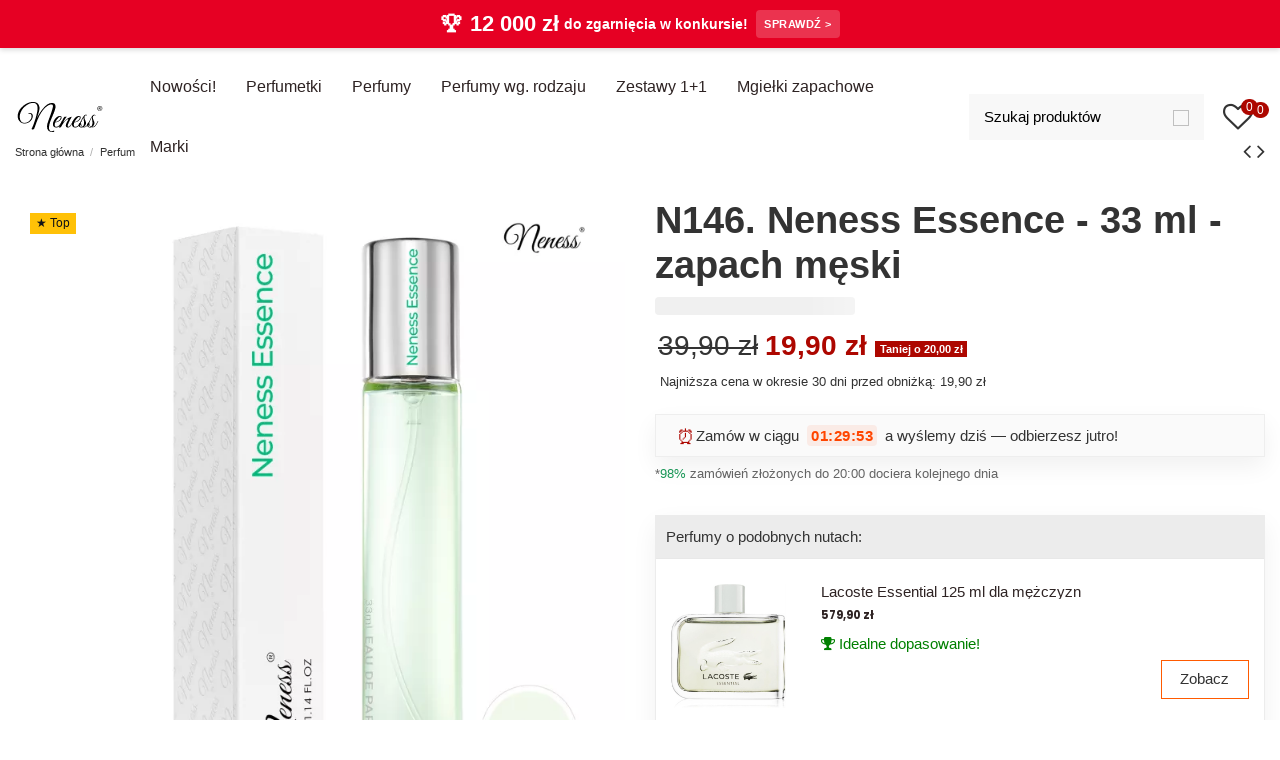

--- FILE ---
content_type: text/html; charset=utf-8
request_url: https://neness.pl/perfumetki/54392-n146-essentiale-33-ml-zapach-meski
body_size: 47440
content:
<!doctype html>
<html lang="pl">

<head><script>(function(w,i,g){w[g]=w[g]||[];if(typeof w[g].push=='function')w[g].push(i)})
(window,'GTM-5MXSX22','google_tags_first_party');</script><script>(function(w,d,s,l){w[l]=w[l]||[];(function(){w[l].push(arguments);})('set', 'developer_id.dY2E1Nz', true);
		var f=d.getElementsByTagName(s)[0],
		j=d.createElement(s);j.async=true;j.src='/yel5/';
		f.parentNode.insertBefore(j,f);
		})(window,document,'script','dataLayer');</script>
    
        
  <meta charset="utf-8">


  <meta http-equiv="x-ua-compatible" content="ie=edge">





  <title>N146. Neness Essence | Podobne nuty: Lacoste Essential | 33 ml | Perfumetki Męskie | Francuskie Perfumy Lane</title>
<script data-keepinline="true">
    var cdcGtmApi = '//neness.pl/module/cdc_googletagmanager/async';
    var ajaxShippingEvent = 1;
    var ajaxPaymentEvent = 1;

/* datalayer */
dataLayer = window.dataLayer || [];
    let cdcDatalayer = {"event":"view_item","pageCategory":"product","ecommerce":{"currency":"PLN","value":"16.18","items":[{"item_id":"54392","item_name":"N146. Neness Essence - 33 ml - zapach meski","item_reference":"N146","item_brand":"Neness","item_category":"Perfumetki","price":"16.18","price_tax_exc":"16.18","price_tax_inc":"19.9","quantity":1,"google_business_vertical":"retail"}]},"google_tag_params":{"ecomm_pagetype":"product","ecomm_prodid":"54392","ecomm_totalvalue":19.9,"ecomm_totalvalue_tax_exc":16.18,"ecomm_category":"Perfumetki"},"userLogged":0,"userId":"guest_441956"};
    dataLayer.push(cdcDatalayer);

/* call to GTM Tag */
(function(w,d,s,l,i){w[l]=w[l]||[];w[l].push({'gtm.start':
new Date().getTime(),event:'gtm.js'});var f=d.getElementsByTagName(s)[0],
j=d.createElement(s),dl=l!='dataLayer'?'&l='+l:'';j.async=true;j.src=
'https://www.googletagmanager.com/gtm.js?id='+i+dl;f.parentNode.insertBefore(j,f);
})(window,document,'script','dataLayer','GTM-5MXSX22');

/* async call to avoid cache system for dynamic data */
dataLayer.push({
  'event': 'datalayer_ready'
});
</script>
  
    
  
  
    
  
  <meta name="description" content="Neness Essence - perfumy męskie 33 ml, odpowiednik perfum Lacoste Essential; aromatyczno-drzewny, świeży charakter na co dzień i do pracy.">
      
      <link rel="canonical" href="https://neness.pl/perfumetki/54392-n146-essentiale-33-ml-zapach-meski">
    

  
      

  
     <script type="application/ld+json">
 {
   "@context": "https://schema.org",
   "@type": "Organization",
   "name" : "Neness.pl",
   "url" : "https://neness.pl/"
       ,"logo": {
       "@type": "ImageObject",
       "url":"https://neness.pl/img/logo-1729768714.svg"
     }
    }
</script>

<script type="application/ld+json">
  {
    "@context": "https://schema.org",
    "@type": "WebPage",
    "isPartOf": {
      "@type": "WebSite",
      "url":  "https://neness.pl/",
      "name": "Neness.pl"
    },
    "name": "N146. Neness Essence | Podobne nuty: Lacoste Essential | 33 ml | Perfumetki Męskie | Francuskie Perfumy Lane",
    "url":  "https://neness.pl/perfumetki/54392-n146-essentiale-33-ml-zapach-meski"
  }
</script>


  <script type="application/ld+json">
    {
      "@context": "https://schema.org",
      "@type": "BreadcrumbList",
      "itemListElement": [
                  {
            "@type": "ListItem",
            "position": 1,
            "name": "Strona główna",
            "item": "https://neness.pl/"
          },              {
            "@type": "ListItem",
            "position": 2,
            "name": "Perfumetki",
            "item": "https://neness.pl/123-perfumetki"
          },              {
            "@type": "ListItem",
            "position": 3,
            "name": "N146. Neness Essence - 33 ml - zapach męski",
            "item": "https://neness.pl/perfumetki/54392-n146-essentiale-33-ml-zapach-meski"
          }          ]
    }
  </script>


  

  
        <script type="application/ld+json">
  {
    "@context": "https://schema.org/",
    "@type": "Product",
    "@id": "#product-snippet-id",
    "name": "N146. Neness Essence - 33 ml - zapach męski",
    "description": "Neness Essence - perfumy męskie 33 ml, odpowiednik perfum Lacoste Essential; aromatyczno-drzewny, świeży charakter na co dzień i do pracy.",
    "category": "Perfumetki",
    "image" :"https://neness.pl/2235-home_default/n146-essentiale-33-ml-zapach-meski.jpg",    "sku": "N146",
    "mpn": "N146"
    ,"gtin13": "5907670782548"
        ,
    "brand": {
      "@type": "Brand",
      "name": "Neness"
    }
            ,
    "weight": {
        "@context": "https://schema.org",
        "@type": "QuantitativeValue",
        "value": "0.070000",
        "unitCode": "kg"
    }
        ,
    "offers": {
      "@type": "Offer",
      "priceCurrency": "PLN",
      "name": "N146. Neness Essence - 33 ml - zapach męski",
      "price": "19.9",
      "url": "https://neness.pl/perfumetki/54392-n146-essentiale-33-ml-zapach-meski",
      "priceValidUntil": "2026-02-05",
              "image": ["https://neness.pl/2235-thickbox_default/n146-essentiale-33-ml-zapach-meski.jpg","https://neness.pl/2236-thickbox_default/n146-essentiale-33-ml-zapach-meski.jpg"],
            "sku": "N146",
      "mpn": "N146",
      "gtin13": "5907670782548",              "availability": "https://schema.org/InStock",
      "seller": {
        "@type": "Organization",
        "name": "Neness.pl"
      }
    }
      }
</script>


  
    
  



    <meta property="og:type" content="product">
    <meta property="og:url" content="https://neness.pl/perfumetki/54392-n146-essentiale-33-ml-zapach-meski">
    <meta property="og:title" content="N146. Neness Essence | Podobne nuty: Lacoste Essential | 33 ml | Perfumetki Męskie | Francuskie Perfumy Lane">
    <meta property="og:site_name" content="Neness.pl">
    <meta property="og:description" content="Neness Essence - perfumy męskie 33 ml, odpowiednik perfum Lacoste Essential; aromatyczno-drzewny, świeży charakter na co dzień i do pracy.">
            <meta property="og:image" content="https://neness.pl/2235-thickbox_default/n146-essentiale-33-ml-zapach-meski.jpg">
        <meta property="og:image:width" content="1100">
        <meta property="og:image:height" content="1100">
    




      <meta name="viewport" content="initial-scale=1,user-scalable=no,maximum-scale=1,width=device-width">
  


  <meta name="theme-color" content="#333333">
  <meta name="msapplication-navbutton-color" content="#333333">


  <link rel="icon" type="image/vnd.microsoft.icon" href="https://neness.pl/img/favicon.ico?1729857846">
  <link rel="shortcut icon" type="image/x-icon" href="https://neness.pl/img/favicon.ico?1729857846">
    




    <link rel="stylesheet" href="https://neness.pl/themes/warehouse/assets/cache/theme-355dac1208.css" type="text/css" media="all">




<link rel="preload" as="font"
      href="https://neness.pl/themes/warehouse/assets/css/font-awesome/fonts/fontawesome-webfont.woff?v=4.7.0"
      type="font/woff" crossorigin="anonymous">
<link rel="preload" as="font"
      href="https://neness.pl/themes/warehouse/assets/css/font-awesome/fonts/fontawesome-webfont.woff2?v=4.7.0"
      type="font/woff2" crossorigin="anonymous">


<link  rel="preload stylesheet"  as="style" href="https://neness.pl/themes/warehouse/assets/css/font-awesome/css/font-awesome-preload.css"
       type="text/css" crossorigin="anonymous">

<link rel="stylesheet" href="https://neness.pl/themes/warehouse/assets/css/chat.css" type="text/css" media="all" />





  

  <script>
        var ceneo_cookie_url = "https:\/\/neness.pl\/module\/ceneo_trustedreviews\/cookie";
        var elementorFrontendConfig = {"isEditMode":"","stretchedSectionContainer":"","instagramToken":"","is_rtl":false,"ajax_csfr_token_url":"https:\/\/neness.pl\/module\/iqitelementor\/Actions?process=handleCsfrToken&ajax=1"};
        var iqitTheme = {"rm_sticky":"down","rm_breakpoint":0,"op_preloader":"0","cart_style":"side","cart_confirmation":"open","h_layout":"8","f_fixed":"","f_layout":"3","h_absolute":"0","h_sticky":"header","hw_width":"fullwidth","mm_content":"separate","hm_submenu_width":"fullwidth-background","h_search_type":"box","pl_lazyload":true,"pl_infinity":false,"pl_rollover":false,"pl_crsl_autoplay":false,"pl_slider_ld":4,"pl_slider_d":4,"pl_slider_t":3,"pl_slider_p":2,"pp_thumbs":"bottom","pp_zoom":"modal","pp_image_layout":"carousel","pp_tabs":"accordion","pl_grid_qty":false};
        var iqitmegamenu = {"sticky":"false","containerSelector":"#wrapper > .container"};
        var iqitwishlist = {"nbProducts":0};
        var payuLangId = "pl";
        var payuSFEnabled = false;
        var prestashop = {"cart":{"products":[],"totals":{"total":{"type":"total","label":"Razem","amount":0,"value":"0,00\u00a0z\u0142"},"total_including_tax":{"type":"total","label":"Suma (brutto)","amount":0,"value":"0,00\u00a0z\u0142"},"total_excluding_tax":{"type":"total","label":"Suma (netto)","amount":0,"value":"0,00\u00a0z\u0142"}},"subtotals":{"products":{"type":"products","label":"Produkty","amount":0,"value":"0,00\u00a0z\u0142"},"discounts":null,"shipping":{"type":"shipping","label":"Wysy\u0142ka","amount":0,"value":""},"tax":null},"products_count":0,"summary_string":"0 sztuk","vouchers":{"allowed":1,"added":[]},"discounts":[],"minimalPurchase":0,"minimalPurchaseRequired":""},"currency":{"id":2,"name":"Z\u0142oty polski","iso_code":"PLN","iso_code_num":"985","sign":"z\u0142"},"customer":{"lastname":null,"firstname":null,"email":null,"birthday":null,"newsletter":null,"newsletter_date_add":null,"optin":null,"website":null,"company":null,"siret":null,"ape":null,"is_logged":false,"gender":{"type":null,"name":null},"addresses":[]},"country":{"id_zone":"1","id_currency":"2","call_prefix":"48","iso_code":"PL","active":"1","contains_states":"0","need_identification_number":"0","need_zip_code":"1","zip_code_format":"NN-NNN","display_tax_label":"0","name":"Polska","id":14},"language":{"name":"Polski (Polish)","iso_code":"pl","locale":"pl-PL","language_code":"pl","active":"1","is_rtl":"0","date_format_lite":"Y-m-d","date_format_full":"Y-m-d H:i:s","id":1},"page":{"title":"","canonical":"https:\/\/neness.pl\/perfumetki\/54392-n146-essentiale-33-ml-zapach-meski","meta":{"title":"N146. Neness Essence | Podobne nuty: Lacoste Essential | 33 ml | Perfumetki M\u0119skie | Francuskie Perfumy Lane","description":"Neness Essence - perfumy m\u0119skie 33 ml, odpowiednik perfum Lacoste Essential; aromatyczno-drzewny, \u015bwie\u017cy charakter na co dzie\u0144 i do pracy.","keywords":"Lacoste Essential","robots":"index"},"page_name":"product","body_classes":{"lang-pl":true,"lang-rtl":false,"country-PL":true,"currency-PLN":true,"layout-full-width":true,"page-product":true,"tax-display-disabled":true,"page-customer-account":false,"product-id-54392":true,"product-N146. Neness Essence - 33 ml - zapach m\u0119ski":true,"product-id-category-123":true,"product-id-manufacturer-3":true,"product-id-supplier-3":true,"product-on-sale":true,"product-available-for-order":true},"admin_notifications":[],"password-policy":{"feedbacks":{"0":"Bardzo s\u0142abe","1":"S\u0142abe","2":"\u015arednia","3":"Silne","4":"Bardzo silne","Straight rows of keys are easy to guess":"Proste kombinacje klawiszy s\u0105 \u0142atwe do odgadni\u0119cia","Short keyboard patterns are easy to guess":"Proste kombinacje przycisk\u00f3w s\u0105 \u0142atwe do odgadni\u0119cia","Use a longer keyboard pattern with more turns":"U\u017cyj d\u0142u\u017cszej i bardziej skomplikowanej kombinacji przycisk\u00f3w","Repeats like \"aaa\" are easy to guess":"Powt\u00f3rzenia typu \u201eaaa\u201d s\u0105 \u0142atwe do odgadni\u0119cia","Repeats like \"abcabcabc\" are only slightly harder to guess than \"abc\"":"Powt\u00f3rzenia takie jak \u201eabcabcabc\u201d s\u0105 tylko nieco trudniejsze do odgadni\u0119cia ni\u017c \u201eabc\u201d","Sequences like abc or 6543 are easy to guess":"Kombinacje takie jak \u201eabc\u201d lub \u201e6543\u201d s\u0105 \u0142atwe do odgadni\u0119cia","Recent years are easy to guess":"Ostatnie lata s\u0105 \u0142atwe do odgadni\u0119cia","Dates are often easy to guess":"Daty s\u0105 cz\u0119sto \u0142atwe do odgadni\u0119cia","This is a top-10 common password":"To jest 10 najcz\u0119\u015bciej u\u017cywanych hase\u0142","This is a top-100 common password":"To jest 100 najcz\u0119\u015bciej u\u017cywanych hase\u0142","This is a very common password":"To bardzo popularne has\u0142o","This is similar to a commonly used password":"Jest to podobne do powszechnie u\u017cywanego has\u0142a","A word by itself is easy to guess":"Samo s\u0142owo jest \u0142atwe do odgadni\u0119cia","Names and surnames by themselves are easy to guess":"Same imiona i nazwiska s\u0105 \u0142atwe do odgadni\u0119cia","Common names and surnames are easy to guess":"Popularne imiona i nazwiska s\u0105 \u0142atwe do odgadni\u0119cia","Use a few words, avoid common phrases":"U\u017cyj kilku s\u0142\u00f3w, unikaj popularnych zwrot\u00f3w","No need for symbols, digits, or uppercase letters":"Nie potrzebujesz symboli, cyfr ani wielkich liter","Avoid repeated words and characters":"Unikaj powtarzaj\u0105cych si\u0119 s\u0142\u00f3w i znak\u00f3w","Avoid sequences":"Unikaj sekwencji","Avoid recent years":"Unikaj ostatnich lat","Avoid years that are associated with you":"Unikaj lat, kt\u00f3re s\u0105 z Tob\u0105 zwi\u0105zane","Avoid dates and years that are associated with you":"Unikaj dat i lat, kt\u00f3re s\u0105 z Tob\u0105 powi\u0105zane","Capitalization doesn't help very much":"Wielkie litery nie s\u0105 zbytnio pomocne","All-uppercase is almost as easy to guess as all-lowercase":"Wpisywanie wielkich liter jest prawie tak samo \u0142atwe do odgadni\u0119cia jak wpisywanie ma\u0142ych liter","Reversed words aren't much harder to guess":"Odwr\u00f3cone s\u0142owa nie s\u0105 du\u017co trudniejsze do odgadni\u0119cia","Predictable substitutions like '@' instead of 'a' don't help very much":"Przewidywalne zamienniki, takie jak \u201e@\u201d zamiast \u201ea\u201d, nie s\u0105 zbyt pomocne","Add another word or two. Uncommon words are better.":"Dodaj kolejne s\u0142owo lub dwa. Nietypowe s\u0142owa s\u0105 lepsze."}}},"shop":{"name":"Neness.pl","logo":"https:\/\/neness.pl\/img\/logo-1729768714.svg","stores_icon":"https:\/\/neness.pl\/img\/logo_stores.png","favicon":"https:\/\/neness.pl\/img\/favicon.ico"},"core_js_public_path":"\/themes\/","urls":{"base_url":"https:\/\/neness.pl\/","current_url":"https:\/\/neness.pl\/perfumetki\/54392-n146-essentiale-33-ml-zapach-meski","shop_domain_url":"https:\/\/neness.pl","img_ps_url":"https:\/\/neness.pl\/img\/","img_cat_url":"https:\/\/neness.pl\/img\/c\/","img_lang_url":"https:\/\/neness.pl\/img\/l\/","img_prod_url":"https:\/\/neness.pl\/img\/p\/","img_manu_url":"https:\/\/neness.pl\/img\/m\/","img_sup_url":"https:\/\/neness.pl\/img\/su\/","img_ship_url":"https:\/\/neness.pl\/img\/s\/","img_store_url":"https:\/\/neness.pl\/img\/st\/","img_col_url":"https:\/\/neness.pl\/img\/co\/","img_url":"https:\/\/neness.pl\/themes\/warehouse\/assets\/img\/","css_url":"https:\/\/neness.pl\/themes\/warehouse\/assets\/css\/","js_url":"https:\/\/neness.pl\/themes\/warehouse\/assets\/js\/","pic_url":"https:\/\/neness.pl\/upload\/","theme_assets":"https:\/\/neness.pl\/themes\/warehouse\/assets\/","theme_dir":"https:\/\/neness.pl\/themes\/warehouse\/","pages":{"address":"https:\/\/neness.pl\/adres","addresses":"https:\/\/neness.pl\/adresy","authentication":"https:\/\/neness.pl\/logowanie","manufacturer":"https:\/\/neness.pl\/producenci","cart":"https:\/\/neness.pl\/koszyk","category":"https:\/\/neness.pl\/index.php?controller=category","cms":"https:\/\/neness.pl\/index.php?controller=cms","contact":"https:\/\/neness.pl\/kontakt","discount":"https:\/\/neness.pl\/rabaty","guest_tracking":"https:\/\/neness.pl\/sledzenie-zamowien-gosci","history":"https:\/\/neness.pl\/historia-zamowien","identity":"https:\/\/neness.pl\/dane-osobiste","index":"https:\/\/neness.pl\/","my_account":"https:\/\/neness.pl\/moje-konto","order_confirmation":"https:\/\/neness.pl\/potwierdzenie-zamowienia","order_detail":"https:\/\/neness.pl\/index.php?controller=order-detail","order_follow":"https:\/\/neness.pl\/sledzenie-zamowienia","order":"https:\/\/neness.pl\/zamowienie","order_return":"https:\/\/neness.pl\/index.php?controller=order-return","order_slip":"https:\/\/neness.pl\/potwierdzenia-zwrotu","pagenotfound":"https:\/\/neness.pl\/nie-znaleziono-strony","password":"https:\/\/neness.pl\/odzyskiwanie-hasla","pdf_invoice":"https:\/\/neness.pl\/index.php?controller=pdf-invoice","pdf_order_return":"https:\/\/neness.pl\/index.php?controller=pdf-order-return","pdf_order_slip":"https:\/\/neness.pl\/index.php?controller=pdf-order-slip","prices_drop":"https:\/\/neness.pl\/promocje","product":"https:\/\/neness.pl\/index.php?controller=product","registration":"https:\/\/neness.pl\/rejestracja","search":"https:\/\/neness.pl\/szukaj","sitemap":"https:\/\/neness.pl\/mapa-strony","stores":"https:\/\/neness.pl\/sklepy","supplier":"https:\/\/neness.pl\/dostawcy","new_products":"https:\/\/neness.pl\/nowe-produkty","brands":"https:\/\/neness.pl\/producenci","register":"https:\/\/neness.pl\/rejestracja","order_login":"https:\/\/neness.pl\/zamowienie?login=1"},"alternative_langs":[],"actions":{"logout":"https:\/\/neness.pl\/?mylogout="},"no_picture_image":{"bySize":{"small_default":{"url":"https:\/\/neness.pl\/img\/p\/pl-default-small_default.jpg","width":98,"height":98},"cart_default":{"url":"https:\/\/neness.pl\/img\/p\/pl-default-cart_default.jpg","width":125,"height":125},"medium_default":{"url":"https:\/\/neness.pl\/img\/p\/pl-default-medium_default.jpg","width":452,"height":452},"home_default":{"url":"https:\/\/neness.pl\/img\/p\/pl-default-home_default.jpg","width":472,"height":472},"large_default":{"url":"https:\/\/neness.pl\/img\/p\/pl-default-large_default.jpg","width":762,"height":762},"thickbox_default":{"url":"https:\/\/neness.pl\/img\/p\/pl-default-thickbox_default.jpg","width":1100,"height":1100}},"small":{"url":"https:\/\/neness.pl\/img\/p\/pl-default-small_default.jpg","width":98,"height":98},"medium":{"url":"https:\/\/neness.pl\/img\/p\/pl-default-home_default.jpg","width":472,"height":472},"large":{"url":"https:\/\/neness.pl\/img\/p\/pl-default-thickbox_default.jpg","width":1100,"height":1100},"legend":""}},"configuration":{"display_taxes_label":false,"display_prices_tax_incl":true,"is_catalog":false,"show_prices":true,"opt_in":{"partner":false},"quantity_discount":{"type":"discount","label":"Rabat Jednostkowy"},"voucher_enabled":1,"return_enabled":0},"field_required":[],"breadcrumb":{"links":[{"title":"Strona g\u0142\u00f3wna","url":"https:\/\/neness.pl\/"},{"title":"Perfumetki","url":"https:\/\/neness.pl\/123-perfumetki"},{"title":"N146. Neness Essence - 33 ml - zapach m\u0119ski","url":"https:\/\/neness.pl\/perfumetki\/54392-n146-essentiale-33-ml-zapach-meski"}],"count":3},"link":{"protocol_link":"https:\/\/","protocol_content":"https:\/\/"},"time":1769020193,"static_token":"c82542eaa0bdb7a7e31d8de135d913ec","token":"9d11861c42a79e0da55818d1ce120383","debug":false};
        var static_token = "c82542eaa0bdb7a7e31d8de135d913ec";
      </script>



  
	<script>(function (w, d, s, i, dl){w._ceneo = w._ceneo || function () {
            w._ceneo.e = w._ceneo.e || []; w._ceneo.e.push(arguments); };
			w._ceneo.e = w._ceneo.e || [];
			dl = dl === undefined ? "dataLayer" : dl;
			const f = d.getElementsByTagName(s)[0], j = d.createElement(s);
			j.defer = true;
			j.src = "https://ssl.ceneo.pl/ct/v5/script.js?accountGuid=" + i +
				"&t=" + Date.now() + (dl ? "&dl=" + dl : '');
			f.parentNode.insertBefore(j, f);
	})(window, document, "script", "371a7393-f4bc-4242-8bb5-4f2d39a843a8");
	</script>




    
            <meta property="product:pretax_price:amount" content="16.178861">
        <meta property="product:pretax_price:currency" content="PLN">
        <meta property="product:price:amount" content="19.9">
        <meta property="product:price:currency" content="PLN">
                <meta property="product:weight:value" content="0.070000">
        <meta property="product:weight:units" content="kg">
    
    

    
</head>

<body id="product" class="lang-pl country-pl currency-pln layout-full-width page-product tax-display-disabled product-id-54392 product-n146--neness-essence-33-ml-zapach-meski product-id-category-123 product-id-manufacturer-3 product-id-supplier-3 product-on-sale product-available-for-order body-desktop-header-style-w-8">





    <!-- Google Tag Manager (noscript) -->
<noscript><iframe src="https://www.googletagmanager.com/ns.html?id=GTM-5MXSX22"
height="0" width="0" style="display:none;visibility:hidden"></iframe></noscript>
<!-- End Google Tag Manager (noscript) -->



<main id="main-page-content"  >
    
            

    <header id="header" class="desktop-header-style-w-8">
        
            
  <div class="header-banner">
    
  </div>




            <nav class="header-nav">
        <div class="container">
    
        <div class="row justify-content-between">
            <div class="col col-auto col-md left-nav">
                                            <div class="block-iqitlinksmanager block-iqitlinksmanager-2 block-links-inline d-inline-block">
            <ul>
                                                            <li>
                            <a
                                    href="https://neness.pl/info/1-dostawa"
                                    title=""                                                                >
                                Czas i koszty dostawy
                            </a>
                        </li>
                                                                                <li>
                            <a
                                    href="https://neness.pl/info/2-cookies"
                                    title=""                                                                >
                                Polityka prywatności i cookies
                            </a>
                        </li>
                                                                                <li>
                            <a
                                    href="https://neness.pl/info/c/category/1-strona-glowna"
                                    title=""                                                                >
                                Strona główna
                            </a>
                        </li>
                                                </ul>
        </div>
    
            </div>
            <div class="col col-auto center-nav text-center">
                
             </div>
            <div class="col col-auto col-md right-nav text-right">
                <div class="d-inline-block">
    <a href="//neness.pl/module/iqitwishlist/view">
        <i class="fa fa-heart-o fa-fw" aria-hidden="true"></i> 💛 Ulubione (<span
                class=="iqitwishlist-nb"></span>)
    </a>
</div>

             </div>
        </div>

                        </div>
            </nav>
        



<div id="desktop-header" class="desktop-header-style-8">
    
            
<div class="header-top">
    <div id="desktop-header-container" class="container">
        <div class="row align-items-center">
                            <div class="col col-auto col-header-left">
                    <div id="desktop_logo">
                        
  <a href="https://neness.pl/">
    <img class="logo img-fluid"
         src="https://neness.pl/img/logo-1729768714.svg"
          srcset="/img/cms/logo_black.svg 2x"         alt="Neness.pl"
         width=""
         height=""
    >
  </a>

                    </div>
                    
                </div>
                <div class="col col-header-center col-header-menu">
                                        <div id="iqitmegamenu-wrapper" class="iqitmegamenu-wrapper iqitmegamenu-all">
	<div class="container container-iqitmegamenu">
		<div id="iqitmegamenu-horizontal" class="iqitmegamenu  clearfix" role="navigation">

						
			<nav id="cbp-hrmenu" class="cbp-hrmenu cbp-horizontal cbp-hrsub-narrow">
				<ul>
											<li id="cbp-hrmenu-tab-43"
							class="cbp-hrmenu-tab cbp-hrmenu-tab-43 ">
							<a href="https://neness.pl/1370-nowosci" class="nav-link" 
										>
										

										<span class="cbp-tab-title">
											Nowości!</span>
																			</a>
																</li>
												<li id="cbp-hrmenu-tab-2"
							class="cbp-hrmenu-tab cbp-hrmenu-tab-2  cbp-has-submeu">
							<a href="https://neness.pl/123-perfumetki" class="nav-link" 
										>
										

										<span class="cbp-tab-title">
											Perfumetki											<i class="fa fa-angle-down cbp-submenu-aindicator"></i></span>
																			</a>
																			<div class="cbp-hrsub col-7">
											<div class="cbp-hrsub-inner">
												<div class="container iqitmegamenu-submenu-container">
																											<div class="cbp-tabs-container">
															<div class="row no-gutters">
																<div class="tabs-links col-4">
																	<ul class="cbp-hrsub-tabs-names cbp-tabs-names">
																																																									<li class="innertab-31 ">
																					<a data-target="#iq-31-innertab-2"
																						 href="https://neness.pl/125-perfumetki-damskie"
																																												class="nav-link active">
																																																																		Perfumetki dla kobiet 																																												<i
																							class="fa fa-angle-right cbp-submenu-it-indicator"></i></a><span
																						class="cbp-inner-border-hider"></span>
																				</li>
																																							<li class="innertab-33 ">
																					<a data-target="#iq-33-innertab-2"
																						 href="https://neness.pl/126-perfumetki-meskie"
																																												class="nav-link ">
																																																																		Perfumetki dla mężczyzn 																																												<i
																							class="fa fa-angle-right cbp-submenu-it-indicator"></i></a><span
																						class="cbp-inner-border-hider"></span>
																				</li>
																																							<li class="innertab-36 ">
																					<a data-target="#iq-36-innertab-2"
																						 href="https://neness.pl/1896-perfumetki-33-ml-unisex"
																																												class="nav-link ">
																																																																		Perfumetki unisex 																																												<i
																							class="fa fa-angle-right cbp-submenu-it-indicator"></i></a><span
																						class="cbp-inner-border-hider"></span>
																				</li>
																																																						</ul>
																</div>

																																	<div class="tab-content col-8">
																																					<div class="tab-pane cbp-tab-pane active innertabcontent-31"
																				id="iq-31-innertab-2" role="tabpanel">

																																									<div class="clearfix">
																																													




<div class="row menu_row menu-element  first_rows menu-element-id-1">
                

                                                




    <div class="col-12 cbp-menu-column cbp-menu-element menu-element-id-4 ">
        <div class="cbp-menu-column-inner">
                        
                
                
                                             <p class="menu-banner-container"><a href="/125-perfumetki-damskie" title="Perfumetki dla kobiet 33 ml"><img class="menu-banner" src="/img/cms/banery/damskie.webp" alt="Perfumetki damskie 33 ml" /></a></p>
                    
                
            

            
            </div>    </div>
                            
                </div>
																																											</div>
																				
																			</div>
																																					<div class="tab-pane cbp-tab-pane  innertabcontent-33"
																				id="iq-33-innertab-2" role="tabpanel">

																																									<div class="clearfix">
																																													




<div class="row menu_row menu-element  first_rows menu-element-id-1">
                

                                                




    <div class="col-12 cbp-menu-column cbp-menu-element menu-element-id-3 ">
        <div class="cbp-menu-column-inner">
                        
                
                
                                             <p class="menu-banner-container"><a href="/126-perfumetki-meskie" title="Perfumetki dla mężczyzn 33 ml"> <img class="menu-banner" src="/img/cms/banery/meskie.webp" alt="Perfumetki męskie 33 ml" /></a></p>
                    
                
            

            
            </div>    </div>
                            
                </div>
																																											</div>
																				
																			</div>
																																					<div class="tab-pane cbp-tab-pane  innertabcontent-36"
																				id="iq-36-innertab-2" role="tabpanel">

																																									<div class="clearfix">
																																													




<div class="row menu_row menu-element  first_rows menu-element-id-1">
                

                                                




    <div class="col-12 cbp-menu-column cbp-menu-element menu-element-id-3 ">
        <div class="cbp-menu-column-inner">
                        
                
                
                                             <p class="menu-banner-container"><a href="/1896-perfumetki-33-ml-unisex" title="Perfumetki unisex 33 ml"><img class="menu-banner" src="/img/cms/banery/unisex.webp" alt="Perfumetki unisex 33 ml" /></a></p>
                    
                
            

            
            </div>    </div>
                            
                </div>
																																											</div>
																				
																			</div>
																																			</div>
																
															</div>
														</div>
																									</div>
											</div>
										</div>
																</li>
												<li id="cbp-hrmenu-tab-25"
							class="cbp-hrmenu-tab cbp-hrmenu-tab-25  cbp-has-submeu">
							<a href="https://neness.pl/1947-perfumy-50ml" class="nav-link" 
										>
										

										<span class="cbp-tab-title">
											Perfumy											<i class="fa fa-angle-down cbp-submenu-aindicator"></i></span>
																			</a>
																			<div class="cbp-hrsub col-6">
											<div class="cbp-hrsub-inner">
												<div class="container iqitmegamenu-submenu-container">
																											<div class="cbp-tabs-container">
															<div class="row no-gutters">
																<div class="tabs-links col-4">
																	<ul class="cbp-hrsub-tabs-names cbp-tabs-names">
																																																									<li class="innertab-44 ">
																					<a data-target="#iq-44-innertab-25"
																						 href="https://neness.pl/1949-perfumy-damskie"
																																												class="nav-link active">
																																																																		Perfumy dla kobiet 																																												<i
																							class="fa fa-angle-right cbp-submenu-it-indicator"></i></a><span
																						class="cbp-inner-border-hider"></span>
																				</li>
																																							<li class="innertab-45 ">
																					<a data-target="#iq-45-innertab-25"
																						 href="https://neness.pl/1950-perfumy-meskie"
																																												class="nav-link ">
																																																																		Perfumy dla mężczyzn 																																												<i
																							class="fa fa-angle-right cbp-submenu-it-indicator"></i></a><span
																						class="cbp-inner-border-hider"></span>
																				</li>
																																							<li class="innertab-46 ">
																					<a data-target="#iq-46-innertab-25"
																						 href="https://neness.pl/1951-perfumy-unisex"
																																												class="nav-link ">
																																																																		Perfumy unisex 																																												<i
																							class="fa fa-angle-right cbp-submenu-it-indicator"></i></a><span
																						class="cbp-inner-border-hider"></span>
																				</li>
																																																						</ul>
																</div>

																																	<div class="tab-content col-8">
																																					<div class="tab-pane cbp-tab-pane active innertabcontent-44"
																				id="iq-44-innertab-25" role="tabpanel">

																																									<div class="clearfix">
																																													




<div class="row menu_row menu-element  first_rows menu-element-id-1">
                

                                                




    <div class="col-12 cbp-menu-column cbp-menu-element menu-element-id-2 ">
        <div class="cbp-menu-column-inner">
                        
                
                
                                             <p class="menu-banner-container"><a href="/1949-perfumy-damskie" title="Perfumy dla kobiet 50 ml"><img class="menu-banner" src="/img/cms/banery/damskie_50ml.webp" alt="Perfumy damskie 50 ml" /></a></p>
                    
                
            

            
            </div>    </div>
                            
                </div>
																																											</div>
																				
																			</div>
																																					<div class="tab-pane cbp-tab-pane  innertabcontent-45"
																				id="iq-45-innertab-25" role="tabpanel">

																																									<div class="clearfix">
																																													




<div class="row menu_row menu-element  first_rows menu-element-id-1">
                

                                                




    <div class="col-12 cbp-menu-column cbp-menu-element menu-element-id-2 ">
        <div class="cbp-menu-column-inner">
                        
                
                
                                             <p class="menu-banner-container"><a href="/1950-perfumy-meskie" title="Perfumy dla mężczyzn 50 ml"> <img class="menu-banner" src="/img/cms/banery/meskie_50ml.webp" alt="Perfumy męskie 50 ml" /></a></p>
                    
                
            

            
            </div>    </div>
                            
                </div>
																																											</div>
																				
																			</div>
																																					<div class="tab-pane cbp-tab-pane  innertabcontent-46"
																				id="iq-46-innertab-25" role="tabpanel">

																																									<div class="clearfix">
																																													




<div class="row menu_row menu-element  first_rows menu-element-id-1">
                

                                                




    <div class="col-12 cbp-menu-column cbp-menu-element menu-element-id-2 ">
        <div class="cbp-menu-column-inner">
                        
                
                
                                             <p class="menu-banner-container"><a href="/1951-perfumy-unisex" title="Perfumy unisex 50 ml"><img class="menu-banner" src="/img/cms/banery/unisex_50ml.webp" alt="Perfumy unisex 50 ml" /></a></p>
                    
                
            

            
            </div>    </div>
                            
                </div>
																																											</div>
																				
																			</div>
																																			</div>
																
															</div>
														</div>
																									</div>
											</div>
										</div>
																</li>
												<li id="cbp-hrmenu-tab-63"
							class="cbp-hrmenu-tab cbp-hrmenu-tab-63  cbp-has-submeu">
							<a role="button" class="cbp-empty-mlink nav-link">
									

										<span class="cbp-tab-title">
											Perfumy wg. rodzaju											<i class="fa fa-angle-down cbp-submenu-aindicator"></i></span>
																			</a>
																			<div class="cbp-hrsub col-7">
											<div class="cbp-hrsub-inner">
												<div class="container iqitmegamenu-submenu-container">
																											<div class="cbp-tabs-container">
															<div class="row no-gutters">
																<div class="tabs-links col-4">
																	<ul class="cbp-hrsub-tabs-names cbp-tabs-names">
																																																									<li class="innertab-37 ">
																					<a data-target="#iq-37-innertab-63"
																						 href="https://neness.pl/245-perfumy-nuty-zapachowe"
																																												class="nav-link active">
																																																																		Nuty zapachowe 																																												<i
																							class="fa fa-angle-right cbp-submenu-it-indicator"></i></a><span
																						class="cbp-inner-border-hider"></span>
																				</li>
																																							<li class="innertab-68 ">
																					<a data-target="#iq-68-innertab-63"
																						 href="https://neness.pl/1967-zapachy-perfum"
																																												class="nav-link ">
																																																																		Perfumy o zapachu 																																												<i
																							class="fa fa-angle-right cbp-submenu-it-indicator"></i></a><span
																						class="cbp-inner-border-hider"></span>
																				</li>
																																							<li class="innertab-65 ">
																					<a data-target="#iq-65-innertab-63"
																						 href="https://neness.pl/1997-perfumy-na-pore-dnia"
																																												class="nav-link ">
																																																																		Perfumy na porę dnia 																																												<i
																							class="fa fa-angle-right cbp-submenu-it-indicator"></i></a><span
																						class="cbp-inner-border-hider"></span>
																				</li>
																																							<li class="innertab-66 ">
																					<a data-target="#iq-66-innertab-63"
																						 href="https://neness.pl/1992-perfumy-na-kazda-pore-roku"
																																												class="nav-link ">
																																																																		Perfumy na porę roku 																																												<i
																							class="fa fa-angle-right cbp-submenu-it-indicator"></i></a><span
																						class="cbp-inner-border-hider"></span>
																				</li>
																																																						</ul>
																</div>

																																	<div class="tab-content col-8">
																																					<div class="tab-pane cbp-tab-pane active innertabcontent-37"
																				id="iq-37-innertab-63" role="tabpanel">

																																									<div class="clearfix">
																																													




<div class="row menu_row menu-element  first_rows menu-element-id-1">
                

                                                




    <div class="col-6 cbp-menu-column cbp-menu-element menu-element-id-2 ">
        <div class="cbp-menu-column-inner">
                        
                
                
                    
                                                    <ul class="cbp-links cbp-category-tree">
                                                                                                            <li >
                                            <div class="cbp-category-link-w">
                                                <a href="https://neness.pl/1391-perfumy-owocowe">Perfumy owocowe</a>

                                                                                            </div>
                                        </li>
                                                                                                                                                <li >
                                            <div class="cbp-category-link-w">
                                                <a href="https://neness.pl/241-perfumy-kwiatowe">Perfumy kwiatowe</a>

                                                                                            </div>
                                        </li>
                                                                                                                                                <li >
                                            <div class="cbp-category-link-w">
                                                <a href="https://neness.pl/1392-perfumy-slodkie">Perfumy słodkie</a>

                                                                                            </div>
                                        </li>
                                                                                                                                                <li >
                                            <div class="cbp-category-link-w">
                                                <a href="https://neness.pl/239-perfumy-cytrusowe">Perfumy cytrusowe</a>

                                                                                            </div>
                                        </li>
                                                                                                                                                <li >
                                            <div class="cbp-category-link-w">
                                                <a href="https://neness.pl/242-perfumy-orientalne">Perfumy orientalne</a>

                                                                                            </div>
                                        </li>
                                                                                                                                                <li >
                                            <div class="cbp-category-link-w">
                                                <a href="https://neness.pl/238-perfumy-drzewne">Perfumy drzewne</a>

                                                                                            </div>
                                        </li>
                                                                                                                                                <li >
                                            <div class="cbp-category-link-w">
                                                <a href="https://neness.pl/244-perfumy-korzenne">Perfumy korzenne</a>

                                                                                            </div>
                                        </li>
                                                                                                                                                <li >
                                            <div class="cbp-category-link-w">
                                                <a href="https://neness.pl/237-perfumy-szyprowe">Perfumy szyprowe</a>

                                                                                            </div>
                                        </li>
                                                                                                                                                <li >
                                            <div class="cbp-category-link-w">
                                                <a href="https://neness.pl/251-perfumy-skorzane">Perfumy skórzane</a>

                                                                                            </div>
                                        </li>
                                                                                                                                                <li >
                                            <div class="cbp-category-link-w">
                                                <a href="https://neness.pl/252-perfumy-pizmowe">Perfumy piżmowe</a>

                                                                                            </div>
                                        </li>
                                                                                                                                                <li >
                                            <div class="cbp-category-link-w">
                                                <a href="https://neness.pl/248-perfumy-wodne">Perfumy wodne</a>

                                                                                            </div>
                                        </li>
                                                                                                                                                <li >
                                            <div class="cbp-category-link-w">
                                                <a href="https://neness.pl/240-perfumy-przyprawowe">Perfumy przyprawowe</a>

                                                                                            </div>
                                        </li>
                                                                                                                                                <li >
                                            <div class="cbp-category-link-w">
                                                <a href="https://neness.pl/247-perfumy-aromatyczne">Perfumy aromatyczne</a>

                                                                                            </div>
                                        </li>
                                                                                                </ul>
                                            
                
            

            
            </div>    </div>
                                    




    <div class="col-6 cbp-menu-column cbp-menu-element menu-element-id-3 ">
        <div class="cbp-menu-column-inner">
                        
                
                
                    
                                                    <ul class="cbp-links cbp-category-tree">
                                                                                                            <li >
                                            <div class="cbp-category-link-w">
                                                <a href="https://neness.pl/249-perfumy-zielone">Perfumy zielone</a>

                                                                                            </div>
                                        </li>
                                                                                                                                                <li >
                                            <div class="cbp-category-link-w">
                                                <a href="https://neness.pl/250-perfumy-aldehydowe">Perfumy aldehydowe</a>

                                                                                            </div>
                                        </li>
                                                                                                                                                                                                                    <li >
                                            <div class="cbp-category-link-w">
                                                <a href="https://neness.pl/1929-perfumy-swieze">Perfumy świeże</a>

                                                                                            </div>
                                        </li>
                                                                                                                                                <li >
                                            <div class="cbp-category-link-w">
                                                <a href="https://neness.pl/1930-perfumy-pudrowe">Perfumy pudrowe</a>

                                                                                            </div>
                                        </li>
                                                                                                                                                <li >
                                            <div class="cbp-category-link-w">
                                                <a href="https://neness.pl/1931-perfumy-arabskie">Perfumy arabskie</a>

                                                                                            </div>
                                        </li>
                                                                                                                                                <li >
                                            <div class="cbp-category-link-w">
                                                <a href="https://neness.pl/1952-perfumetki-ambrowe">Perfumy ambrowe</a>

                                                                                            </div>
                                        </li>
                                                                                                                                                <li >
                                            <div class="cbp-category-link-w">
                                                <a href="https://neness.pl/1953-perfumetki-eleganckie">Perfumy eleganckie</a>

                                                                                            </div>
                                        </li>
                                                                                                                                                <li >
                                            <div class="cbp-category-link-w">
                                                <a href="https://neness.pl/1954-perfumetki-fougere">Perfumy fougère</a>

                                                                                            </div>
                                        </li>
                                                                                                                                                <li >
                                            <div class="cbp-category-link-w">
                                                <a href="https://neness.pl/1955-perfumetki-gourmand">Perfumy gourmand</a>

                                                                                            </div>
                                        </li>
                                                                                                                                                <li >
                                            <div class="cbp-category-link-w">
                                                <a href="https://neness.pl/1956-perfumetki-orzechowe">Perfumy orzechowe</a>

                                                                                            </div>
                                        </li>
                                                                                                                                                <li >
                                            <div class="cbp-category-link-w">
                                                <a href="https://neness.pl/1957-perfumetki-waniliowe">Perfumy waniliowe</a>

                                                                                            </div>
                                        </li>
                                                                                                </ul>
                                            
                
            

            
            </div>    </div>
                            
                </div>
																																											</div>
																				
																			</div>
																																					<div class="tab-pane cbp-tab-pane  innertabcontent-68"
																				id="iq-68-innertab-63" role="tabpanel">

																																									<div class="clearfix">
																																													




<div class="row menu_row menu-element  first_rows menu-element-id-1">
                

                                                




    <div class="col-6 cbp-menu-column cbp-menu-element menu-element-id-2 ">
        <div class="cbp-menu-column-inner">
                        
                
                
                    
                                                    <ul class="cbp-links cbp-category-tree">
                                                                                                            <li >
                                            <div class="cbp-category-link-w">
                                                <a href="https://neness.pl/1968-perfumy-o-zapachu-wisni">Perfumy o zapachu wiśni</a>

                                                                                            </div>
                                        </li>
                                                                                                                                                                                                                    <li >
                                            <div class="cbp-category-link-w">
                                                <a href="https://neness.pl/1970-perfumy-o-zapachu-rozy">Perfumy o zapachu róży</a>

                                                                                            </div>
                                        </li>
                                                                                                                                                                                                                                                                                        <li >
                                            <div class="cbp-category-link-w">
                                                <a href="https://neness.pl/1973-perfumy-o-zapachu-czekolady">Perfumy o zapachu czekolady</a>

                                                                                            </div>
                                        </li>
                                                                                                                                                <li >
                                            <div class="cbp-category-link-w">
                                                <a href="https://neness.pl/1974-perfumy-o-zapachu-lawendy">Perfumy o zapachu lawendy</a>

                                                                                            </div>
                                        </li>
                                                                                                                                                <li >
                                            <div class="cbp-category-link-w">
                                                <a href="https://neness.pl/1975-perfumy-o-zapachu-paczuli">Perfumy o zapachu paczuli</a>

                                                                                            </div>
                                        </li>
                                                                                                                                                                                                                                                                                                                                                                                                                                <li >
                                            <div class="cbp-category-link-w">
                                                <a href="https://neness.pl/1980-perfumy-o-zapachu-kokosa">Perfumy o zapachu kokosa</a>

                                                                                            </div>
                                        </li>
                                                                                                </ul>
                                            
                
            

            
            </div>    </div>
                                    




    <div class="col-6 cbp-menu-column cbp-menu-element menu-element-id-3 ">
        <div class="cbp-menu-column-inner">
                        
                
                
                    
                                                    <ul class="cbp-links cbp-category-tree">
                                                                                                                                                                                                                                                                                                                                                                                            <li >
                                            <div class="cbp-category-link-w">
                                                <a href="https://neness.pl/1984-perfumy-o-zapachu-kawy">Perfumy o zapachu kawy</a>

                                                                                            </div>
                                        </li>
                                                                                                                                                <li >
                                            <div class="cbp-category-link-w">
                                                <a href="https://neness.pl/2002-perfumy-o-zapachu-dymnym">Perfumy o zapachu dymnym</a>

                                                                                            </div>
                                        </li>
                                                                                                                                                <li >
                                            <div class="cbp-category-link-w">
                                                <a href="https://neness.pl/2003-perfumy-o-zapachu-karmelowym">Perfumy o zapachu karmelowym</a>

                                                                                            </div>
                                        </li>
                                                                                                                                                <li >
                                            <div class="cbp-category-link-w">
                                                <a href="https://neness.pl/2004-perfumy-o-zapachu-morskim">Perfumy o zapachu morskim</a>

                                                                                            </div>
                                        </li>
                                                                                                                                                <li >
                                            <div class="cbp-category-link-w">
                                                <a href="https://neness.pl/2005-perfumy-o-zapachu-ozonowym">Perfumy o zapachu ozonowym</a>

                                                                                            </div>
                                        </li>
                                                                                                                                                <li >
                                            <div class="cbp-category-link-w">
                                                <a href="https://neness.pl/2006-perfumy-o-zapachu-tuberozowym">Perfumy o zapachu tuberozowym</a>

                                                                                            </div>
                                        </li>
                                                                                                                                                <li >
                                            <div class="cbp-category-link-w">
                                                <a href="https://neness.pl/2007-perfumy-o-zapachu-tytoniowym">Perfumy o zapachu tytoniowym</a>

                                                                                            </div>
                                        </li>
                                                                                                                                                <li >
                                            <div class="cbp-category-link-w">
                                                <a href="https://neness.pl/2008-perfumy-o-zapachu-ziemistym">Perfumy o zapachu ziemistym</a>

                                                                                            </div>
                                        </li>
                                                                                                                                                <li >
                                            <div class="cbp-category-link-w">
                                                <a href="https://neness.pl/2009-perfumy-o-zapachu-ziolowym">Perfumy o zapachu ziołowym</a>

                                                                                            </div>
                                        </li>
                                                                                                </ul>
                                            
                
            

            
            </div>    </div>
                            
                </div>
																																											</div>
																				
																			</div>
																																					<div class="tab-pane cbp-tab-pane  innertabcontent-65"
																				id="iq-65-innertab-63" role="tabpanel">

																																									<div class="clearfix">
																																													




<div class="row menu_row menu-element  first_rows menu-element-id-1">
                

                                                




    <div class="col-12 cbp-menu-column cbp-menu-element menu-element-id-2 ">
        <div class="cbp-menu-column-inner">
                        
                
                
                    
                                                    <ul class="cbp-links cbp-category-tree">
                                                                                                            <li >
                                            <div class="cbp-category-link-w">
                                                <a href="https://neness.pl/1998-perfumy-na-wieczor">Perfumy na wieczór</a>

                                                                                            </div>
                                        </li>
                                                                                                                                                <li >
                                            <div class="cbp-category-link-w">
                                                <a href="https://neness.pl/1999-perfumy-na-dzien">Perfumy na dzień</a>

                                                                                            </div>
                                        </li>
                                                                                                </ul>
                                            
                
            

            
            </div>    </div>
                            
                </div>
																																											</div>
																				
																			</div>
																																					<div class="tab-pane cbp-tab-pane  innertabcontent-66"
																				id="iq-66-innertab-63" role="tabpanel">

																																									<div class="clearfix">
																																													




<div class="row menu_row menu-element  first_rows menu-element-id-1">
                

                                                




    <div class="col-12 cbp-menu-column cbp-menu-element menu-element-id-2 ">
        <div class="cbp-menu-column-inner">
                        
                
                
                    
                                                    <ul class="cbp-links cbp-category-tree">
                                                                                                            <li >
                                            <div class="cbp-category-link-w">
                                                <a href="https://neness.pl/1993-perfumy-na-wiosne">Perfumy na wiosnę</a>

                                                                                            </div>
                                        </li>
                                                                                                                                                <li >
                                            <div class="cbp-category-link-w">
                                                <a href="https://neness.pl/1994-perfumy-na-lato">Perfumy na lato</a>

                                                                                            </div>
                                        </li>
                                                                                                                                                <li >
                                            <div class="cbp-category-link-w">
                                                <a href="https://neness.pl/1995-perfumy-na-jesien">Perfumy na jesień</a>

                                                                                            </div>
                                        </li>
                                                                                                                                                <li >
                                            <div class="cbp-category-link-w">
                                                <a href="https://neness.pl/1996-perfumy-na-zime">Perfumy na zimę</a>

                                                                                            </div>
                                        </li>
                                                                                                </ul>
                                            
                
            

            
            </div>    </div>
                            
                </div>
																																											</div>
																				
																			</div>
																																			</div>
																
															</div>
														</div>
																									</div>
											</div>
										</div>
																</li>
												<li id="cbp-hrmenu-tab-53"
							class="cbp-hrmenu-tab cbp-hrmenu-tab-53  cbp-has-submeu">
							<a href="https://neness.pl/1962-zestawy" class="nav-link" 
										>
										

										<span class="cbp-tab-title">
											Zestawy 1+1											<i class="fa fa-angle-down cbp-submenu-aindicator"></i></span>
																			</a>
																			<div class="cbp-hrsub col-6">
											<div class="cbp-hrsub-inner">
												<div class="container iqitmegamenu-submenu-container">
																											<div class="cbp-tabs-container">
															<div class="row no-gutters">
																<div class="tabs-links col-4">
																	<ul class="cbp-hrsub-tabs-names cbp-tabs-names">
																																																									<li class="innertab-55 ">
																					<a data-target="#iq-55-innertab-53"
																						 href="https://neness.pl/1963-zestawy-1-plus-1-dla-kobiet"
																																												class="nav-link active">
																																																																		Zestawy 1+1 Dla kobiet 																																												<i
																							class="fa fa-angle-right cbp-submenu-it-indicator"></i></a><span
																						class="cbp-inner-border-hider"></span>
																				</li>
																																							<li class="innertab-56 ">
																					<a data-target="#iq-56-innertab-53"
																						 href="https://neness.pl/1964-zestawy-1-plus-1-dla-mezczyzn"
																																												class="nav-link ">
																																																																		Zestawy 1+1 Dla mężczyzn 																																												<i
																							class="fa fa-angle-right cbp-submenu-it-indicator"></i></a><span
																						class="cbp-inner-border-hider"></span>
																				</li>
																																							<li class="innertab-57 ">
																					<a data-target="#iq-57-innertab-53"
																						 href="https://neness.pl/1965-zestawy-1-plus-1-unisex"
																																												class="nav-link ">
																																																																		Zestawy 1+1 Unisex 																																												<i
																							class="fa fa-angle-right cbp-submenu-it-indicator"></i></a><span
																						class="cbp-inner-border-hider"></span>
																				</li>
																																							<li class="innertab-62 ">
																					<a data-target="#iq-62-innertab-53"
																						 href="https://neness.pl/1966-zestawy-11-mgielki"
																																												class="nav-link ">
																																																																		Zestawy 1+1 Mgiełki 																																												<i
																							class="fa fa-angle-right cbp-submenu-it-indicator"></i></a><span
																						class="cbp-inner-border-hider"></span>
																				</li>
																																																						</ul>
																</div>

																																	<div class="tab-content col-8">
																																					<div class="tab-pane cbp-tab-pane active innertabcontent-55"
																				id="iq-55-innertab-53" role="tabpanel">

																																									<div class="clearfix">
																																													




<div class="row menu_row menu-element  first_rows menu-element-id-1">
                

                                                




    <div class="col-12 cbp-menu-column cbp-menu-element menu-element-id-2 ">
        <div class="cbp-menu-column-inner">
                        
                
                
                                             <p class="menu-banner-container"><a href="/1963-zestawy-1-plus-1-dla-kobiet" title="Zestawy 1+1 dla kobiet 50 ml + 33 ml"><img class="menu-banner" src="/img/cms/banery/damskie_zestaw.webp" alt="Zestawy 1+1 damskie 50 ml + 33 ml" /></a></p>
                    
                
            

            
            </div>    </div>
                            
                </div>
																																											</div>
																				
																			</div>
																																					<div class="tab-pane cbp-tab-pane  innertabcontent-56"
																				id="iq-56-innertab-53" role="tabpanel">

																																									<div class="clearfix">
																																													




<div class="row menu_row menu-element  first_rows menu-element-id-1">
                

                                                




    <div class="col-12 cbp-menu-column cbp-menu-element menu-element-id-2 ">
        <div class="cbp-menu-column-inner">
                        
                
                
                                             <p class="menu-banner-container"><a href="/1964-zestawy-1-plus-1-dla-mezczyzn" title="Zestawy 1+1 dla mężczyzn 50 ml + 33 ml"><img class="menu-banner" src="/img/cms/banery/meskie_zestaw.webp" alt="Zestawy 1+1 męskie 50 ml + 33 ml" /></a></p>
                    
                
            

            
            </div>    </div>
                            
                </div>
																																											</div>
																				
																			</div>
																																					<div class="tab-pane cbp-tab-pane  innertabcontent-57"
																				id="iq-57-innertab-53" role="tabpanel">

																																									<div class="clearfix">
																																													




<div class="row menu_row menu-element  first_rows menu-element-id-1">
                

                                                




    <div class="col-12 cbp-menu-column cbp-menu-element menu-element-id-2 ">
        <div class="cbp-menu-column-inner">
                        
                
                
                                             <p class="menu-banner-container"><a href="/1965-zestawy-1-plus-1-unisex" title="Zestawy 1+1 dla kobiet i mężczyzn 50 ml + 33 ml"><img class="menu-banner" src="/img/cms/banery/unisex_zestaw.webp" alt="Zestawy 1+1 unisex 50 ml + 33 ml" /></a></p>
                    
                
            

            
            </div>    </div>
                            
                </div>
																																											</div>
																				
																			</div>
																																					<div class="tab-pane cbp-tab-pane  innertabcontent-62"
																				id="iq-62-innertab-53" role="tabpanel">

																																									<div class="clearfix">
																																													




<div class="row menu_row menu-element  first_rows menu-element-id-1">
                

                                                




    <div class="col-12 cbp-menu-column cbp-menu-element menu-element-id-2 ">
        <div class="cbp-menu-column-inner">
                        
                
                
                                             <p class="menu-banner-container"><a href="/1966-zestawy-11-mgielki" title="Zestawy 1+1 Mgoełki zapachowe Sol de Verano + Perfumetki 33 ml"><img class="menu-banner" src="/img/cms/banery/mgielki_zestawy_1.webp" alt="Zestawy 1+1 Mgoełki zapachowe Sol de Verano + Perfumetki 33 ml" /></a></p>
                    
                
            

            
            </div>    </div>
                            
                </div>
																																											</div>
																				
																			</div>
																																			</div>
																
															</div>
														</div>
																									</div>
											</div>
										</div>
																</li>
												<li id="cbp-hrmenu-tab-26"
							class="cbp-hrmenu-tab cbp-hrmenu-tab-26 ">
							<a href="https://neness.pl/1948-sol-de-verano" class="nav-link" 
										>
										

										<span class="cbp-tab-title">
											Mgiełki zapachowe</span>
																			</a>
																</li>
												<li id="cbp-hrmenu-tab-29"
							class="cbp-hrmenu-tab cbp-hrmenu-tab-29  cbp-has-submeu">
							<a href="https://neness.pl/243-markowe-perfumy" class="nav-link" 
										>
										

										<span class="cbp-tab-title">
											Marki											<i class="fa fa-angle-down cbp-submenu-aindicator"></i></span>
																			</a>
																			<div class="cbp-hrsub col-7">
											<div class="cbp-hrsub-inner">
												<div class="container iqitmegamenu-submenu-container">
																											<div class="cbp-tabs-container">
															<div class="row no-gutters">
																<div class="tabs-links col-4">
																	<ul class="cbp-hrsub-tabs-names cbp-tabs-names">
																																																									<li class="innertab-47 ">
																					<a data-target="#iq-47-innertab-29"
																																												class="nav-link active">
																																																																		Marki od A do D 																																												<i
																							class="fa fa-angle-right cbp-submenu-it-indicator"></i></a><span
																						class="cbp-inner-border-hider"></span>
																				</li>
																																							<li class="innertab-48 ">
																					<a data-target="#iq-48-innertab-29"
																																												class="nav-link ">
																																																																		Marki od D do K 																																												<i
																							class="fa fa-angle-right cbp-submenu-it-indicator"></i></a><span
																						class="cbp-inner-border-hider"></span>
																				</li>
																																							<li class="innertab-50 ">
																					<a data-target="#iq-50-innertab-29"
																																												class="nav-link ">
																																																																		Marki od K do T 																																												<i
																							class="fa fa-angle-right cbp-submenu-it-indicator"></i></a><span
																						class="cbp-inner-border-hider"></span>
																				</li>
																																							<li class="innertab-51 ">
																					<a data-target="#iq-51-innertab-29"
																																												class="nav-link ">
																																																																		Marki od T do Z 																																												<i
																							class="fa fa-angle-right cbp-submenu-it-indicator"></i></a><span
																						class="cbp-inner-border-hider"></span>
																				</li>
																																																						</ul>
																</div>

																																	<div class="tab-content col-8">
																																					<div class="tab-pane cbp-tab-pane active innertabcontent-47"
																				id="iq-47-innertab-29" role="tabpanel">

																																									<div class="clearfix">
																																													




<div class="row menu_row menu-element  first_rows menu-element-id-1">
                

                                                




    <div class="col-6 cbp-menu-column cbp-menu-element menu-element-id-2 ">
        <div class="cbp-menu-column-inner">
                        
                
                
                    
                                                    <ul class="cbp-links cbp-category-tree">
                                                                                                            <li >
                                            <div class="cbp-category-link-w">
                                                <a href="https://neness.pl/868-perfumy-amouage">Perfumy Amouage</a>

                                                                                            </div>
                                        </li>
                                                                                                                                                <li >
                                            <div class="cbp-category-link-w">
                                                <a href="https://neness.pl/1911-perfumy-ariana-grande">Perfumy Ariana Grande</a>

                                                                                            </div>
                                        </li>
                                                                                                                                                <li >
                                            <div class="cbp-category-link-w">
                                                <a href="https://neness.pl/363-perfumy-armani">Perfumy Armani</a>

                                                                                            </div>
                                        </li>
                                                                                                                                                <li >
                                            <div class="cbp-category-link-w">
                                                <a href="https://neness.pl/880-perfumy-azzaro">Perfumy Azzaro</a>

                                                                                            </div>
                                        </li>
                                                                                                                                                <li >
                                            <div class="cbp-category-link-w">
                                                <a href="https://neness.pl/366-perfumy-beckham">Perfumy Beckham</a>

                                                                                            </div>
                                        </li>
                                                                                                                                                <li >
                                            <div class="cbp-category-link-w">
                                                <a href="https://neness.pl/895-perfumy-bottega-veneta">Perfumy Bottega Veneta</a>

                                                                                            </div>
                                        </li>
                                                                                                                                                <li >
                                            <div class="cbp-category-link-w">
                                                <a href="https://neness.pl/371-perfumy-bruno-banani">Perfumy Bruno Banani</a>

                                                                                            </div>
                                        </li>
                                                                                                                                                <li >
                                            <div class="cbp-category-link-w">
                                                <a href="https://neness.pl/901-perfumy-burberry">Perfumy Burberry</a>

                                                                                            </div>
                                        </li>
                                                                                                                                                <li >
                                            <div class="cbp-category-link-w">
                                                <a href="https://neness.pl/902-perfumy-bvlgari">Perfumy Bvlgari</a>

                                                                                            </div>
                                        </li>
                                                                                                                                                <li >
                                            <div class="cbp-category-link-w">
                                                <a href="https://neness.pl/374-perfumy-cacharel">Perfumy Cacharel</a>

                                                                                            </div>
                                        </li>
                                                                                                                                                <li >
                                            <div class="cbp-category-link-w">
                                                <a href="https://neness.pl/907-perfumy-cartier">Perfumy Cartier</a>

                                                                                            </div>
                                        </li>
                                                                                                </ul>
                                            
                
            

            
            </div>    </div>
                                    




    <div class="col-6 cbp-menu-column cbp-menu-element menu-element-id-3 ">
        <div class="cbp-menu-column-inner">
                        
                
                
                    
                                                    <ul class="cbp-links cbp-category-tree">
                                                                                                            <li >
                                            <div class="cbp-category-link-w">
                                                <a href="https://neness.pl/381-perfumy-calvin-klein">Perfumy Calvin Klein</a>

                                                                                            </div>
                                        </li>
                                                                                                                                                <li >
                                            <div class="cbp-category-link-w">
                                                <a href="https://neness.pl/376-perfumy-carolina-herrera">Perfumy Carolina Herrera</a>

                                                                                            </div>
                                        </li>
                                                                                                                                                <li >
                                            <div class="cbp-category-link-w">
                                                <a href="https://neness.pl/911-perfumy-cerruti">Perfumy Cerruti</a>

                                                                                            </div>
                                        </li>
                                                                                                                                                <li >
                                            <div class="cbp-category-link-w">
                                                <a href="https://neness.pl/378-perfumy-chanel">Perfumy Chanel</a>

                                                                                            </div>
                                        </li>
                                                                                                                                                <li >
                                            <div class="cbp-category-link-w">
                                                <a href="https://neness.pl/1945-perfumy-charlotte-tilbury">Perfumy Charlotte Tilbury</a>

                                                                                            </div>
                                        </li>
                                                                                                                                                <li >
                                            <div class="cbp-category-link-w">
                                                <a href="https://neness.pl/420-perfumy-chloe">Perfumy Chloe</a>

                                                                                            </div>
                                        </li>
                                                                                                                                                <li >
                                            <div class="cbp-category-link-w">
                                                <a href="https://neness.pl/477-perfumy-creed">Perfumy Creed</a>

                                                                                            </div>
                                        </li>
                                                                                                                                                <li >
                                            <div class="cbp-category-link-w">
                                                <a href="https://neness.pl/384-perfumy-davidoff">Perfumy Davidoff</a>

                                                                                            </div>
                                        </li>
                                                                                                                                                <li >
                                            <div class="cbp-category-link-w">
                                                <a href="https://neness.pl/423-perfumy-diesel">Perfumy Diesel</a>

                                                                                            </div>
                                        </li>
                                                                                                                                                <li >
                                            <div class="cbp-category-link-w">
                                                <a href="https://neness.pl/389-perfumy-dior">Perfumy Dior</a>

                                                                                            </div>
                                        </li>
                                                                                                                                                <li >
                                            <div class="cbp-category-link-w">
                                                <a href="https://neness.pl/1958-perfumy-dkny">Perfumy DKNY</a>

                                                                                            </div>
                                        </li>
                                                                                                </ul>
                                            
                
            

            
            </div>    </div>
                            
                </div>
																																											</div>
																				
																			</div>
																																					<div class="tab-pane cbp-tab-pane  innertabcontent-48"
																				id="iq-48-innertab-29" role="tabpanel">

																																									<div class="clearfix">
																																													




<div class="row menu_row menu-element  first_rows menu-element-id-1">
                

                                                




    <div class="col-6 cbp-menu-column cbp-menu-element menu-element-id-2 ">
        <div class="cbp-menu-column-inner">
                        
                
                
                    
                                                    <ul class="cbp-links cbp-category-tree">
                                                                                                            <li >
                                            <div class="cbp-category-link-w">
                                                <a href="https://neness.pl/386-perfumy-dolcegabbana">Perfumy Dolce&amp;Gabbana</a>

                                                                                            </div>
                                        </li>
                                                                                                                                                <li >
                                            <div class="cbp-category-link-w">
                                                <a href="https://neness.pl/394-perfumy-elizabeth-arden">Perfumy Elizabeth Arden</a>

                                                                                            </div>
                                        </li>
                                                                                                                                                <li >
                                            <div class="cbp-category-link-w">
                                                <a href="https://neness.pl/416-perfumy-escada">Perfumy Escada</a>

                                                                                            </div>
                                        </li>
                                                                                                                                                <li >
                                            <div class="cbp-category-link-w">
                                                <a href="https://neness.pl/396-perfumy-ferrari">Perfumy Ferrari</a>

                                                                                            </div>
                                        </li>
                                                                                                                                                <li >
                                            <div class="cbp-category-link-w">
                                                <a href="https://neness.pl/947-perfumy-gabriela-sabatini">Perfumy Gabriela Sabatini</a>

                                                                                            </div>
                                        </li>
                                                                                                                                                <li >
                                            <div class="cbp-category-link-w">
                                                <a href="https://neness.pl/457-perfumy-givenchy">Perfumy Givenchy</a>

                                                                                            </div>
                                        </li>
                                                                                                                                                <li >
                                            <div class="cbp-category-link-w">
                                                <a href="https://neness.pl/398-perfumy-gucci">Perfumy Gucci</a>

                                                                                            </div>
                                        </li>
                                                                                                                                                <li >
                                            <div class="cbp-category-link-w">
                                                <a href="https://neness.pl/455-perfumy-guerlain">Perfumy Guerlain</a>

                                                                                            </div>
                                        </li>
                                                                                                                                                <li >
                                            <div class="cbp-category-link-w">
                                                <a href="https://neness.pl/954-perfumy-guess">Perfumy Guess</a>

                                                                                            </div>
                                        </li>
                                                                                                                                                <li >
                                            <div class="cbp-category-link-w">
                                                <a href="https://neness.pl/441-perfumy-hermes">Perfumy Hermes</a>

                                                                                            </div>
                                        </li>
                                                                                                                                                <li >
                                            <div class="cbp-category-link-w">
                                                <a href="https://neness.pl/368-perfumy-hugo-boss">Perfumy Hugo Boss</a>

                                                                                            </div>
                                        </li>
                                                                                                </ul>
                                            
                
            

            
            </div>    </div>
                                    




    <div class="col-6 cbp-menu-column cbp-menu-element menu-element-id-3 ">
        <div class="cbp-menu-column-inner">
                        
                
                
                    
                                                    <ul class="cbp-links cbp-category-tree">
                                                                                                            <li >
                                            <div class="cbp-category-link-w">
                                                <a href="https://neness.pl/426-perfumy-issey-miyake">Perfumy Issey Miyake</a>

                                                                                            </div>
                                        </li>
                                                                                                                                                <li >
                                            <div class="cbp-category-link-w">
                                                <a href="https://neness.pl/968-perfumy-jaguar">Perfumy Jaguar</a>

                                                                                            </div>
                                        </li>
                                                                                                                                                <li >
                                            <div class="cbp-category-link-w">
                                                <a href="https://neness.pl/438-perfumy-jean-paul-gaultier">Perfumy Jean Paul Gaultier</a>

                                                                                            </div>
                                        </li>
                                                                                                                                                <li >
                                            <div class="cbp-category-link-w">
                                                <a href="https://neness.pl/977-perfumy-jimmy-choo">Perfumy Jimmy Choo</a>

                                                                                            </div>
                                        </li>
                                                                                                                                                <li >
                                            <div class="cbp-category-link-w">
                                                <a href="https://neness.pl/1946-perfumy-jo-malone">Perfumy Jo Malone</a>

                                                                                            </div>
                                        </li>
                                                                                                                                                <li >
                                            <div class="cbp-category-link-w">
                                                <a href="https://neness.pl/459-perfumy-joop">Perfumy Joop</a>

                                                                                            </div>
                                        </li>
                                                                                                                                                <li >
                                            <div class="cbp-category-link-w">
                                                <a href="https://neness.pl/982-perfumy-juliette-has-a-gun">Perfumy Juliette Has a Gun</a>

                                                                                            </div>
                                        </li>
                                                                                                                                                <li >
                                            <div class="cbp-category-link-w">
                                                <a href="https://neness.pl/985-perfumy-katy-perry">Perfumy Katy Perry</a>

                                                                                            </div>
                                        </li>
                                                                                                                                                <li >
                                            <div class="cbp-category-link-w">
                                                <a href="https://neness.pl/1919-perfumy-kayali">Perfumy Kayali</a>

                                                                                            </div>
                                        </li>
                                                                                                                                                <li >
                                            <div class="cbp-category-link-w">
                                                <a href="https://neness.pl/400-perfumy-kenzo">Perfumy Kenzo</a>

                                                                                            </div>
                                        </li>
                                                                                                                                                <li >
                                            <div class="cbp-category-link-w">
                                                <a href="https://neness.pl/1918-perfumy-kilian">Perfumy Kilian</a>

                                                                                            </div>
                                        </li>
                                                                                                </ul>
                                            
                
            

            
            </div>    </div>
                            
                </div>
																																											</div>
																				
																			</div>
																																					<div class="tab-pane cbp-tab-pane  innertabcontent-50"
																				id="iq-50-innertab-29" role="tabpanel">

																																									<div class="clearfix">
																																													




<div class="row menu_row menu-element  first_rows menu-element-id-1">
                

                                                




    <div class="col-6 cbp-menu-column cbp-menu-element menu-element-id-2 ">
        <div class="cbp-menu-column-inner">
                        
                
                
                    
                                                    <ul class="cbp-links cbp-category-tree">
                                                                                                            <li >
                                            <div class="cbp-category-link-w">
                                                <a href="https://neness.pl/1920-perfumy-kylie-jenner">Perfumy Kylie Jenner</a>

                                                                                            </div>
                                        </li>
                                                                                                                                                <li >
                                            <div class="cbp-category-link-w">
                                                <a href="https://neness.pl/402-perfumy-lacoste">Perfumy Lacoste</a>

                                                                                            </div>
                                        </li>
                                                                                                                                                <li >
                                            <div class="cbp-category-link-w">
                                                <a href="https://neness.pl/432-perfumy-lady-gaga">Perfumy Lady Gaga</a>

                                                                                            </div>
                                        </li>
                                                                                                                                                <li >
                                            <div class="cbp-category-link-w">
                                                <a href="https://neness.pl/405-perfumy-lancome">Perfumy Lancome</a>

                                                                                            </div>
                                        </li>
                                                                                                                                                <li >
                                            <div class="cbp-category-link-w">
                                                <a href="https://neness.pl/1937-perfumy-lattafa">Perfumy Lattafa</a>

                                                                                            </div>
                                        </li>
                                                                                                                                                <li >
                                            <div class="cbp-category-link-w">
                                                <a href="https://neness.pl/1944-perfumy-loewe">Perfumy Loewe</a>

                                                                                            </div>
                                        </li>
                                                                                                                                                <li >
                                            <div class="cbp-category-link-w">
                                                <a href="https://neness.pl/1000-perfumy-lolita-lempicka">Perfumy Lolita Lempicka</a>

                                                                                            </div>
                                        </li>
                                                                                                                                                <li >
                                            <div class="cbp-category-link-w">
                                                <a href="https://neness.pl/1914-perfumy-louis-vuitton">Perfumy Louis Vuitton</a>

                                                                                            </div>
                                        </li>
                                                                                                                                                <li >
                                            <div class="cbp-category-link-w">
                                                <a href="https://neness.pl/1007-perfumy-maison-francis-kurkdjian">Perfumy Maison Francis Kurkdjian</a>

                                                                                            </div>
                                        </li>
                                                                                                                                                <li >
                                            <div class="cbp-category-link-w">
                                                <a href="https://neness.pl/1008-perfumy-mancera">Perfumy Mancera</a>

                                                                                            </div>
                                        </li>
                                                                                                                                                <li >
                                            <div class="cbp-category-link-w">
                                                <a href="https://neness.pl/1009-perfumy-marc-jacobs">Perfumy Marc Jacobs</a>

                                                                                            </div>
                                        </li>
                                                                                                </ul>
                                            
                
            

            
            </div>    </div>
                                    




    <div class="col-6 cbp-menu-column cbp-menu-element menu-element-id-3 ">
        <div class="cbp-menu-column-inner">
                        
                
                
                    
                                                    <ul class="cbp-links cbp-category-tree">
                                                                                                            <li >
                                            <div class="cbp-category-link-w">
                                                <a href="https://neness.pl/1917-perfumy-michael-kors">Perfumy Michael Kors</a>

                                                                                            </div>
                                        </li>
                                                                                                                                                <li >
                                            <div class="cbp-category-link-w">
                                                <a href="https://neness.pl/1024-perfumy-mont-blanc">Perfumy Mont Blanc</a>

                                                                                            </div>
                                        </li>
                                                                                                                                                <li >
                                            <div class="cbp-category-link-w">
                                                <a href="https://neness.pl/1025-perfumy-montale">Perfumy Montale</a>

                                                                                            </div>
                                        </li>
                                                                                                                                                <li >
                                            <div class="cbp-category-link-w">
                                                <a href="https://neness.pl/447-perfumy-moschino">Perfumy Moschino</a>

                                                                                            </div>
                                        </li>
                                                                                                                                                <li >
                                            <div class="cbp-category-link-w">
                                                <a href="https://neness.pl/1028-perfumy-narciso-rodriguez">Perfumy Narciso Rodriguez</a>

                                                                                            </div>
                                        </li>
                                                                                                                                                <li >
                                            <div class="cbp-category-link-w">
                                                <a href="https://neness.pl/1030-perfumy-nautica">Perfumy Nautica</a>

                                                                                            </div>
                                        </li>
                                                                                                                                                <li >
                                            <div class="cbp-category-link-w">
                                                <a href="https://neness.pl/407-perfumy-nina-ricci">Perfumy Nina Ricci</a>

                                                                                            </div>
                                        </li>
                                                                                                                                                <li >
                                            <div class="cbp-category-link-w">
                                                <a href="https://neness.pl/409-perfumy-paco-rabanne">Perfumy Paco Rabanne</a>

                                                                                            </div>
                                        </li>
                                                                                                                                                <li >
                                            <div class="cbp-category-link-w">
                                                <a href="https://neness.pl/1038-perfumy-parfumes-de-marly">Perfumy Parfumes de Marly</a>

                                                                                            </div>
                                        </li>
                                                                                                                                                <li >
                                            <div class="cbp-category-link-w">
                                                <a href="https://neness.pl/453-perfumy-prada">Perfumy Prada</a>

                                                                                            </div>
                                        </li>
                                                                                                                                                <li >
                                            <div class="cbp-category-link-w">
                                                <a href="https://neness.pl/412-perfumy-thierry-mugler">Perfumy Thierry Mugler</a>

                                                                                            </div>
                                        </li>
                                                                                                </ul>
                                            
                
            

            
            </div>    </div>
                            
                </div>
																																											</div>
																				
																			</div>
																																					<div class="tab-pane cbp-tab-pane  innertabcontent-51"
																				id="iq-51-innertab-29" role="tabpanel">

																																									<div class="clearfix">
																																													




<div class="row menu_row menu-element  first_rows menu-element-id-1">
                

                                                




    <div class="col-6 cbp-menu-column cbp-menu-element menu-element-id-2 ">
        <div class="cbp-menu-column-inner">
                        
                
                
                    
                                                    <ul class="cbp-links cbp-category-tree">
                                                                                                            <li >
                                            <div class="cbp-category-link-w">
                                                <a href="https://neness.pl/1094-perfumy-tiziana-terenzi">Perfumy Tiziana Terenzi</a>

                                                                                            </div>
                                        </li>
                                                                                                                                                <li >
                                            <div class="cbp-category-link-w">
                                                <a href="https://neness.pl/474-perfumy-tom-ford">Perfumy Tom Ford</a>

                                                                                            </div>
                                        </li>
                                                                                                                                                <li >
                                            <div class="cbp-category-link-w">
                                                <a href="https://neness.pl/443-perfumy-valentino">Perfumy Valentino</a>

                                                                                            </div>
                                        </li>
                                                                                                                                                <li >
                                            <div class="cbp-category-link-w">
                                                <a href="https://neness.pl/414-perfumy-versace">Perfumy Versace</a>

                                                                                            </div>
                                        </li>
                                                                                                                                                <li >
                                            <div class="cbp-category-link-w">
                                                <a href="https://neness.pl/1104-perfumy-victorias-secret">Perfumy Victorias Secret</a>

                                                                                            </div>
                                        </li>
                                                                                                                                                <li >
                                            <div class="cbp-category-link-w">
                                                <a href="https://neness.pl/463-perfumy-viktorrolf">Perfumy Viktor&amp;Rolf</a>

                                                                                            </div>
                                        </li>
                                                                                                                                                <li >
                                            <div class="cbp-category-link-w">
                                                <a href="https://neness.pl/1107-perfumy-xerjoff">Perfumy Xerjoff</a>

                                                                                            </div>
                                        </li>
                                                                                                                                                <li >
                                            <div class="cbp-category-link-w">
                                                <a href="https://neness.pl/434-perfumy-yves-saint-laurent">Perfumy Yves Saint Laurent</a>

                                                                                            </div>
                                        </li>
                                                                                                </ul>
                                            
                
            

            
            </div>    </div>
                            
                </div>
																																											</div>
																				
																			</div>
																																			</div>
																
															</div>
														</div>
																									</div>
											</div>
										</div>
																</li>
											</ul>
				</nav>
			</div>
		</div>
		<div id="sticky-cart-wrapper"></div>
	</div>

		<div id="_desktop_iqitmegamenu-mobile">
		<div id="iqitmegamenu-mobile"
			class="mobile-menu js-mobile-menu  h-100  d-flex flex-column">

			<div class="mm-panel__header  mobile-menu__header-wrapper px-2 py-2">
				<div class="mobile-menu__header js-mobile-menu__header">

					<button type="button" class="mobile-menu__back-btn js-mobile-menu__back-btn btn">
						<span aria-hidden="true" class="fa fa-angle-left  align-middle mr-4"></span>
						<span class="mobile-menu__title js-mobile-menu__title paragraph-p1 align-middle"></span>
					</button>
					
				</div>
				<button type="button" class="btn btn-icon mobile-menu__close js-mobile-menu__close" aria-label="Close"
					data-toggle="dropdown">
										<img src="/upload/icons/close.webp" style="width: 14px;">
				</button>
			</div>

			<div class="position-relative mobile-menu__content flex-grow-1 mx-c16 my-c24 ">
				<ul
					class="position-absolute h-100  w-100  m-0 mm-panel__scroller mobile-menu__scroller px-4 py-4">
					<li class="mobile-menu__above-content"></li>
						
		
																	<li
										class="d-flex align-items-center mobile-menu__tab mobile-menu__tab--id-3  js-mobile-menu__tab">
										<a class="flex-fill mobile-menu__link 
												
											 
																				" href="https://neness.pl/"  >
																						
											
											<span class="js-mobile-menu__tab-title">Home</span>

																					</a>
										
										
																														</li>
																	<li
										class="d-flex align-items-center mobile-menu__tab mobile-menu__tab--id-4  mobile-menu__tab--has-submenu js-mobile-menu__tab--has-submenu js-mobile-menu__tab">
										<a class="flex-fill mobile-menu__link 
												
											js-mobile-menu__link--has-submenu 
																				" href="https://neness.pl/123-perfumetki"  >
																						
											
											<span class="js-mobile-menu__tab-title">Perfumetki 33 ml</span>

																					</a>
																					<span class="mobile-menu__arrow js-mobile-menu__link--has-submenu">
												<i class="fa fa-angle-right expand-icon" aria-hidden="true"></i>
											</span>
										
																					<div class="mobile-menu__submenu mobile-menu__submenu--panel px-4 py-4 js-mobile-menu__submenu">
												<ul>
													
														<li
															class="d-flex align-items-center mobile-menu__tab mobile-menu__tab--id-60  js-mobile-menu__tab">
															<a class="flex-fill mobile-menu__link  "
																href="https://neness.pl/125-perfumetki-damskie" 																>

																																		
																																	
																	<span class="js-mobile-menu__tab-title">Dla kobiet</span>

																															</a>
															
															
														</li>

													
														<li
															class="d-flex align-items-center mobile-menu__tab mobile-menu__tab--id-12  js-mobile-menu__tab">
															<a class="flex-fill mobile-menu__link  "
																href="https://neness.pl/126-perfumetki-meskie" 																>

																																		
																																	
																	<span class="js-mobile-menu__tab-title">Dla mężczyzn</span>

																															</a>
															
															
														</li>

													
														<li
															class="d-flex align-items-center mobile-menu__tab mobile-menu__tab--id-13  js-mobile-menu__tab">
															<a class="flex-fill mobile-menu__link  "
																href="https://neness.pl/1896-perfumetki-33-ml-unisex" 																>

																																		
																																	
																	<span class="js-mobile-menu__tab-title">Unisex</span>

																															</a>
															
															
														</li>

													
														<li
															class="d-flex align-items-center mobile-menu__tab mobile-menu__tab--id-6  js-mobile-menu__tab">
															<a class="flex-fill mobile-menu__link  "
																href="https://neness.pl/123-perfumetki" 																>

																																		
																																	
																	<span class="js-mobile-menu__tab-title">Zobacz wszystkie</span>

																															</a>
															
															
														</li>

																										<ul>
											</div>
																			</li>
																	<li
										class="d-flex align-items-center mobile-menu__tab mobile-menu__tab--id-14  mobile-menu__tab--has-submenu js-mobile-menu__tab--has-submenu js-mobile-menu__tab">
										<a class="flex-fill mobile-menu__link 
												
											js-mobile-menu__link--has-submenu 
																				" href="https://neness.pl/1947-perfumy-50ml"  >
																						
											
											<span class="js-mobile-menu__tab-title">Perfumy 50 ml</span>

																					</a>
																					<span class="mobile-menu__arrow js-mobile-menu__link--has-submenu">
												<i class="fa fa-angle-right expand-icon" aria-hidden="true"></i>
											</span>
										
																					<div class="mobile-menu__submenu mobile-menu__submenu--panel px-4 py-4 js-mobile-menu__submenu">
												<ul>
													
														<li
															class="d-flex align-items-center mobile-menu__tab mobile-menu__tab--id-38  js-mobile-menu__tab">
															<a class="flex-fill mobile-menu__link  "
																href="https://neness.pl/1949-perfumy-damskie" 																>

																																		
																																	
																	<span class="js-mobile-menu__tab-title">Dla kobiet</span>

																															</a>
															
															
														</li>

													
														<li
															class="d-flex align-items-center mobile-menu__tab mobile-menu__tab--id-39  js-mobile-menu__tab">
															<a class="flex-fill mobile-menu__link  "
																href="https://neness.pl/1950-perfumy-meskie" 																>

																																		
																																	
																	<span class="js-mobile-menu__tab-title">Dla mężczyzn</span>

																															</a>
															
															
														</li>

													
														<li
															class="d-flex align-items-center mobile-menu__tab mobile-menu__tab--id-40  js-mobile-menu__tab">
															<a class="flex-fill mobile-menu__link  "
																href="https://neness.pl/1951-perfumy-unisex" 																>

																																		
																																	
																	<span class="js-mobile-menu__tab-title">Unisex</span>

																															</a>
															
															
														</li>

													
														<li
															class="d-flex align-items-center mobile-menu__tab mobile-menu__tab--id-41  js-mobile-menu__tab">
															<a class="flex-fill mobile-menu__link  "
																href="https://neness.pl/1947-perfumy-50ml" 																>

																																		
																																	
																	<span class="js-mobile-menu__tab-title">Zobacz wszystkie</span>

																															</a>
															
															
														</li>

																										<ul>
											</div>
																			</li>
																	<li
										class="d-flex align-items-center mobile-menu__tab mobile-menu__tab--id-64  mobile-menu__tab--has-submenu js-mobile-menu__tab--has-submenu js-mobile-menu__tab">
										<a class="flex-fill mobile-menu__link 
												
											js-mobile-menu__link--has-submenu 
																				"  >
																						
											
											<span class="js-mobile-menu__tab-title">Perfumy wg. rodzaju</span>

																					</a>
																					<span class="mobile-menu__arrow js-mobile-menu__link--has-submenu">
												<i class="fa fa-angle-right expand-icon" aria-hidden="true"></i>
											</span>
										
																					<div class="mobile-menu__submenu mobile-menu__submenu--panel px-4 py-4 js-mobile-menu__submenu">
												<ul>
													
														<li
															class="d-flex align-items-center mobile-menu__tab mobile-menu__tab--id-16  mobile-menu__tab--has-submenu js-mobile-menu__tab--has-submenu js-mobile-menu__tab">
															<a class="flex-fill mobile-menu__link js-mobile-menu__link--has-submenu "
																href="https://neness.pl/245-perfumy-nuty-zapachowe" 																>

																																		
																																	
																	<span class="js-mobile-menu__tab-title">Nuty zapachowe</span>

																															</a>
																															<span class="mobile-menu__arrow js-mobile-menu__link--has-submenu">
																	<i class="fa fa-angle-right expand-icon" aria-hidden="true"></i>
																</span>
															
																																																<div class="mobile-menu__submenu mobile-menu__submenu--panel px-4 py-4 js-mobile-menu__submenu">
																		




    <div class="mobile-menu__row  mobile-menu__row--id-1">

            

                                    




        <div
            class="mobile-menu__column mobile-menu__column--id-2">
                
            
            
                
                                            <ul class="mobile-menu__links-list">
                                                                                                <li class="mobile-menu__links-list " >
                                        <div class="cbp-category-link-w">
                                            <a href="https://neness.pl/1391-perfumy-owocowe" class="text-reset">Perfumy owocowe</a>

                                                                                    </div>
                                    </li>
                                                                                                                                <li class="mobile-menu__links-list " >
                                        <div class="cbp-category-link-w">
                                            <a href="https://neness.pl/241-perfumy-kwiatowe" class="text-reset">Perfumy kwiatowe</a>

                                                                                    </div>
                                    </li>
                                                                                                                                <li class="mobile-menu__links-list " >
                                        <div class="cbp-category-link-w">
                                            <a href="https://neness.pl/1392-perfumy-slodkie" class="text-reset">Perfumy słodkie</a>

                                                                                    </div>
                                    </li>
                                                                                                                                <li class="mobile-menu__links-list " >
                                        <div class="cbp-category-link-w">
                                            <a href="https://neness.pl/239-perfumy-cytrusowe" class="text-reset">Perfumy cytrusowe</a>

                                                                                    </div>
                                    </li>
                                                                                                                                <li class="mobile-menu__links-list " >
                                        <div class="cbp-category-link-w">
                                            <a href="https://neness.pl/242-perfumy-orientalne" class="text-reset">Perfumy orientalne</a>

                                                                                    </div>
                                    </li>
                                                                                                                                <li class="mobile-menu__links-list " >
                                        <div class="cbp-category-link-w">
                                            <a href="https://neness.pl/238-perfumy-drzewne" class="text-reset">Perfumy drzewne</a>

                                                                                    </div>
                                    </li>
                                                                                                                                <li class="mobile-menu__links-list " >
                                        <div class="cbp-category-link-w">
                                            <a href="https://neness.pl/244-perfumy-korzenne" class="text-reset">Perfumy korzenne</a>

                                                                                    </div>
                                    </li>
                                                                                                                                <li class="mobile-menu__links-list " >
                                        <div class="cbp-category-link-w">
                                            <a href="https://neness.pl/237-perfumy-szyprowe" class="text-reset">Perfumy szyprowe</a>

                                                                                    </div>
                                    </li>
                                                                                                                                <li class="mobile-menu__links-list " >
                                        <div class="cbp-category-link-w">
                                            <a href="https://neness.pl/251-perfumy-skorzane" class="text-reset">Perfumy skórzane</a>

                                                                                    </div>
                                    </li>
                                                                                                                                <li class="mobile-menu__links-list " >
                                        <div class="cbp-category-link-w">
                                            <a href="https://neness.pl/252-perfumy-pizmowe" class="text-reset">Perfumy piżmowe</a>

                                                                                    </div>
                                    </li>
                                                                                                                                <li class="mobile-menu__links-list " >
                                        <div class="cbp-category-link-w">
                                            <a href="https://neness.pl/248-perfumy-wodne" class="text-reset">Perfumy wodne</a>

                                                                                    </div>
                                    </li>
                                                                                                                                <li class="mobile-menu__links-list " >
                                        <div class="cbp-category-link-w">
                                            <a href="https://neness.pl/240-perfumy-przyprawowe" class="text-reset">Perfumy przyprawowe</a>

                                                                                    </div>
                                    </li>
                                                                                                                                <li class="mobile-menu__links-list " >
                                        <div class="cbp-category-link-w">
                                            <a href="https://neness.pl/247-perfumy-aromatyczne" class="text-reset">Perfumy aromatyczne</a>

                                                                                    </div>
                                    </li>
                                                                                                                                <li class="mobile-menu__links-list " >
                                        <div class="cbp-category-link-w">
                                            <a href="https://neness.pl/249-perfumy-zielone" class="text-reset">Perfumy zielone</a>

                                                                                    </div>
                                    </li>
                                                                                                                                <li class="mobile-menu__links-list " >
                                        <div class="cbp-category-link-w">
                                            <a href="https://neness.pl/250-perfumy-aldehydowe" class="text-reset">Perfumy aldehydowe</a>

                                                                                    </div>
                                    </li>
                                                                                                                                                                                            <li class="mobile-menu__links-list " >
                                        <div class="cbp-category-link-w">
                                            <a href="https://neness.pl/1929-perfumy-swieze" class="text-reset">Perfumy świeże</a>

                                                                                    </div>
                                    </li>
                                                                                                                                <li class="mobile-menu__links-list " >
                                        <div class="cbp-category-link-w">
                                            <a href="https://neness.pl/1930-perfumy-pudrowe" class="text-reset">Perfumy pudrowe</a>

                                                                                    </div>
                                    </li>
                                                                                                                                <li class="mobile-menu__links-list " >
                                        <div class="cbp-category-link-w">
                                            <a href="https://neness.pl/1931-perfumy-arabskie" class="text-reset">Perfumy arabskie</a>

                                                                                    </div>
                                    </li>
                                                                                                                                <li class="mobile-menu__links-list " >
                                        <div class="cbp-category-link-w">
                                            <a href="https://neness.pl/1952-perfumetki-ambrowe" class="text-reset">Perfumy ambrowe</a>

                                                                                    </div>
                                    </li>
                                                                                                                                <li class="mobile-menu__links-list " >
                                        <div class="cbp-category-link-w">
                                            <a href="https://neness.pl/1953-perfumetki-eleganckie" class="text-reset">Perfumy eleganckie</a>

                                                                                    </div>
                                    </li>
                                                                                                                                <li class="mobile-menu__links-list " >
                                        <div class="cbp-category-link-w">
                                            <a href="https://neness.pl/1954-perfumetki-fougere" class="text-reset">Perfumy fougère</a>

                                                                                    </div>
                                    </li>
                                                                                                                                <li class="mobile-menu__links-list " >
                                        <div class="cbp-category-link-w">
                                            <a href="https://neness.pl/1955-perfumetki-gourmand" class="text-reset">Perfumy gourmand</a>

                                                                                    </div>
                                    </li>
                                                                                                                                <li class="mobile-menu__links-list " >
                                        <div class="cbp-category-link-w">
                                            <a href="https://neness.pl/1956-perfumetki-orzechowe" class="text-reset">Perfumy orzechowe</a>

                                                                                    </div>
                                    </li>
                                                                                                                                <li class="mobile-menu__links-list " >
                                        <div class="cbp-category-link-w">
                                            <a href="https://neness.pl/1957-perfumetki-waniliowe" class="text-reset">Perfumy waniliowe</a>

                                                                                    </div>
                                    </li>
                                                                                    </ul>
                                    
            
        

        
                </div>                    
        </div>																	</div>
																															
														</li>

													
														<li
															class="d-flex align-items-center mobile-menu__tab mobile-menu__tab--id-68  mobile-menu__tab--has-submenu js-mobile-menu__tab--has-submenu js-mobile-menu__tab">
															<a class="flex-fill mobile-menu__link js-mobile-menu__link--has-submenu "
																href="https://neness.pl/1967-zapachy-perfum" 																>

																																		
																																	
																	<span class="js-mobile-menu__tab-title">Perfumy o zapachu</span>

																															</a>
																															<span class="mobile-menu__arrow js-mobile-menu__link--has-submenu">
																	<i class="fa fa-angle-right expand-icon" aria-hidden="true"></i>
																</span>
															
																																																<div class="mobile-menu__submenu mobile-menu__submenu--panel px-4 py-4 js-mobile-menu__submenu">
																		




    <div class="mobile-menu__row  mobile-menu__row--id-1">

            

                                    




        <div
            class="mobile-menu__column mobile-menu__column--id-2">
                
            
            
                
                                            <ul class="mobile-menu__links-list">
                                                                                                <li class="mobile-menu__links-list " >
                                        <div class="cbp-category-link-w">
                                            <a href="https://neness.pl/1968-perfumy-o-zapachu-wisni" class="text-reset">Perfumy o zapachu wiśni</a>

                                                                                    </div>
                                    </li>
                                                                                                                                                                                            <li class="mobile-menu__links-list " >
                                        <div class="cbp-category-link-w">
                                            <a href="https://neness.pl/1970-perfumy-o-zapachu-rozy" class="text-reset">Perfumy o zapachu róży</a>

                                                                                    </div>
                                    </li>
                                                                                                                                                                                                                                                        <li class="mobile-menu__links-list " >
                                        <div class="cbp-category-link-w">
                                            <a href="https://neness.pl/1973-perfumy-o-zapachu-czekolady" class="text-reset">Perfumy o zapachu czekolady</a>

                                                                                    </div>
                                    </li>
                                                                                                                                <li class="mobile-menu__links-list " >
                                        <div class="cbp-category-link-w">
                                            <a href="https://neness.pl/1974-perfumy-o-zapachu-lawendy" class="text-reset">Perfumy o zapachu lawendy</a>

                                                                                    </div>
                                    </li>
                                                                                                                                <li class="mobile-menu__links-list " >
                                        <div class="cbp-category-link-w">
                                            <a href="https://neness.pl/1975-perfumy-o-zapachu-paczuli" class="text-reset">Perfumy o zapachu paczuli</a>

                                                                                    </div>
                                    </li>
                                                                                                                                                                                                                                                                                                                                                                                <li class="mobile-menu__links-list " >
                                        <div class="cbp-category-link-w">
                                            <a href="https://neness.pl/1980-perfumy-o-zapachu-kokosa" class="text-reset">Perfumy o zapachu kokosa</a>

                                                                                    </div>
                                    </li>
                                                                                    </ul>
                                    
            
        

        
                </div>                            




        <div
            class="mobile-menu__column mobile-menu__column--id-3">
                
            
            
                
                                            <ul class="mobile-menu__links-list">
                                                                                                                                                                                                                                                                                                                                                <li class="mobile-menu__links-list " >
                                        <div class="cbp-category-link-w">
                                            <a href="https://neness.pl/1984-perfumy-o-zapachu-kawy" class="text-reset">Perfumy o zapachu kawy</a>

                                                                                    </div>
                                    </li>
                                                                                                                                <li class="mobile-menu__links-list " >
                                        <div class="cbp-category-link-w">
                                            <a href="https://neness.pl/2002-perfumy-o-zapachu-dymnym" class="text-reset">Perfumy o zapachu dymnym</a>

                                                                                    </div>
                                    </li>
                                                                                                                                <li class="mobile-menu__links-list " >
                                        <div class="cbp-category-link-w">
                                            <a href="https://neness.pl/2003-perfumy-o-zapachu-karmelowym" class="text-reset">Perfumy o zapachu karmelowym</a>

                                                                                    </div>
                                    </li>
                                                                                                                                <li class="mobile-menu__links-list " >
                                        <div class="cbp-category-link-w">
                                            <a href="https://neness.pl/2004-perfumy-o-zapachu-morskim" class="text-reset">Perfumy o zapachu morskim</a>

                                                                                    </div>
                                    </li>
                                                                                                                                <li class="mobile-menu__links-list " >
                                        <div class="cbp-category-link-w">
                                            <a href="https://neness.pl/2005-perfumy-o-zapachu-ozonowym" class="text-reset">Perfumy o zapachu ozonowym</a>

                                                                                    </div>
                                    </li>
                                                                                                                                <li class="mobile-menu__links-list " >
                                        <div class="cbp-category-link-w">
                                            <a href="https://neness.pl/2006-perfumy-o-zapachu-tuberozowym" class="text-reset">Perfumy o zapachu tuberozowym</a>

                                                                                    </div>
                                    </li>
                                                                                                                                <li class="mobile-menu__links-list " >
                                        <div class="cbp-category-link-w">
                                            <a href="https://neness.pl/2007-perfumy-o-zapachu-tytoniowym" class="text-reset">Perfumy o zapachu tytoniowym</a>

                                                                                    </div>
                                    </li>
                                                                                                                                <li class="mobile-menu__links-list " >
                                        <div class="cbp-category-link-w">
                                            <a href="https://neness.pl/2008-perfumy-o-zapachu-ziemistym" class="text-reset">Perfumy o zapachu ziemistym</a>

                                                                                    </div>
                                    </li>
                                                                                                                                <li class="mobile-menu__links-list " >
                                        <div class="cbp-category-link-w">
                                            <a href="https://neness.pl/2009-perfumy-o-zapachu-ziolowym" class="text-reset">Perfumy o zapachu ziołowym</a>

                                                                                    </div>
                                    </li>
                                                                                    </ul>
                                    
            
        

        
                </div>                    
        </div>																	</div>
																															
														</li>

													
														<li
															class="d-flex align-items-center mobile-menu__tab mobile-menu__tab--id-65  mobile-menu__tab--has-submenu js-mobile-menu__tab--has-submenu js-mobile-menu__tab">
															<a class="flex-fill mobile-menu__link js-mobile-menu__link--has-submenu "
																href="https://neness.pl/1997-perfumy-na-pore-dnia" 																>

																																		
																																	
																	<span class="js-mobile-menu__tab-title">Perfumy na porę dnia</span>

																															</a>
																															<span class="mobile-menu__arrow js-mobile-menu__link--has-submenu">
																	<i class="fa fa-angle-right expand-icon" aria-hidden="true"></i>
																</span>
															
																																																<div class="mobile-menu__submenu mobile-menu__submenu--panel px-4 py-4 js-mobile-menu__submenu">
																		




    <div class="mobile-menu__row  mobile-menu__row--id-1">

            

                                    




        <div
            class="mobile-menu__column mobile-menu__column--id-2">
                
            
            
                
                                            <ul class="mobile-menu__links-list">
                                                                                                <li class="mobile-menu__links-list " >
                                        <div class="cbp-category-link-w">
                                            <a href="https://neness.pl/1998-perfumy-na-wieczor" class="text-reset">Perfumy na wieczór</a>

                                                                                    </div>
                                    </li>
                                                                                                                                <li class="mobile-menu__links-list " >
                                        <div class="cbp-category-link-w">
                                            <a href="https://neness.pl/1999-perfumy-na-dzien" class="text-reset">Perfumy na dzień</a>

                                                                                    </div>
                                    </li>
                                                                                    </ul>
                                    
            
        

        
                </div>                    
        </div>																	</div>
																															
														</li>

													
														<li
															class="d-flex align-items-center mobile-menu__tab mobile-menu__tab--id-66  mobile-menu__tab--has-submenu js-mobile-menu__tab--has-submenu js-mobile-menu__tab">
															<a class="flex-fill mobile-menu__link js-mobile-menu__link--has-submenu "
																href="https://neness.pl/1992-perfumy-na-kazda-pore-roku" 																>

																																		
																																	
																	<span class="js-mobile-menu__tab-title">Perfumy na porę roku</span>

																															</a>
																															<span class="mobile-menu__arrow js-mobile-menu__link--has-submenu">
																	<i class="fa fa-angle-right expand-icon" aria-hidden="true"></i>
																</span>
															
																																																<div class="mobile-menu__submenu mobile-menu__submenu--panel px-4 py-4 js-mobile-menu__submenu">
																		




    <div class="mobile-menu__row  mobile-menu__row--id-1">

            

                                    




        <div
            class="mobile-menu__column mobile-menu__column--id-2">
                
            
            
                
                                            <ul class="mobile-menu__links-list">
                                                                                                <li class="mobile-menu__links-list " >
                                        <div class="cbp-category-link-w">
                                            <a href="https://neness.pl/1993-perfumy-na-wiosne" class="text-reset">Perfumy na wiosnę</a>

                                                                                    </div>
                                    </li>
                                                                                                                                <li class="mobile-menu__links-list " >
                                        <div class="cbp-category-link-w">
                                            <a href="https://neness.pl/1994-perfumy-na-lato" class="text-reset">Perfumy na lato</a>

                                                                                    </div>
                                    </li>
                                                                                                                                <li class="mobile-menu__links-list " >
                                        <div class="cbp-category-link-w">
                                            <a href="https://neness.pl/1995-perfumy-na-jesien" class="text-reset">Perfumy na jesień</a>

                                                                                    </div>
                                    </li>
                                                                                                                                <li class="mobile-menu__links-list " >
                                        <div class="cbp-category-link-w">
                                            <a href="https://neness.pl/1996-perfumy-na-zime" class="text-reset">Perfumy na zimę</a>

                                                                                    </div>
                                    </li>
                                                                                    </ul>
                                    
            
        

        
                </div>                    
        </div>																	</div>
																															
														</li>

																										<ul>
											</div>
																			</li>
																	<li
										class="d-flex align-items-center mobile-menu__tab mobile-menu__tab--id-54  mobile-menu__tab--has-submenu js-mobile-menu__tab--has-submenu js-mobile-menu__tab">
										<a class="flex-fill mobile-menu__link 
												
											js-mobile-menu__link--has-submenu 
																				" href="https://neness.pl/1962-zestawy"  >
																						
											
											<span class="js-mobile-menu__tab-title">Zestawy 1+1</span>

																					</a>
																					<span class="mobile-menu__arrow js-mobile-menu__link--has-submenu">
												<i class="fa fa-angle-right expand-icon" aria-hidden="true"></i>
											</span>
										
																					<div class="mobile-menu__submenu mobile-menu__submenu--panel px-4 py-4 js-mobile-menu__submenu">
												<ul>
													
														<li
															class="d-flex align-items-center mobile-menu__tab mobile-menu__tab--id-70  js-mobile-menu__tab">
															<a class="flex-fill mobile-menu__link  "
																href="https://neness.pl/1963-zestawy-1-plus-1-dla-kobiet" 																>

																																		
																																	
																	<span class="js-mobile-menu__tab-title">Zestawy 1+1 Dla kobiet</span>

																															</a>
															
															
														</li>

													
														<li
															class="d-flex align-items-center mobile-menu__tab mobile-menu__tab--id-71  js-mobile-menu__tab">
															<a class="flex-fill mobile-menu__link  "
																href="https://neness.pl/1964-zestawy-1-plus-1-dla-mezczyzn" 																>

																																		
																																	
																	<span class="js-mobile-menu__tab-title">Zestawy 1+1 Dla mężczyzn</span>

																															</a>
															
															
														</li>

													
														<li
															class="d-flex align-items-center mobile-menu__tab mobile-menu__tab--id-73  js-mobile-menu__tab">
															<a class="flex-fill mobile-menu__link  "
																href="https://neness.pl/1965-zestawy-1-plus-1-unisex" 																>

																																		
																																	
																	<span class="js-mobile-menu__tab-title">Zestawy 1+1 Unisex</span>

																															</a>
															
															
														</li>

													
														<li
															class="d-flex align-items-center mobile-menu__tab mobile-menu__tab--id-72  js-mobile-menu__tab">
															<a class="flex-fill mobile-menu__link  "
																href="https://neness.pl/1966-zestawy-11-mgielki" 																>

																																		
																																	
																	<span class="js-mobile-menu__tab-title">Zestawy 1+1 Mgiełki</span>

																															</a>
															
															
														</li>

													
														<li
															class="d-flex align-items-center mobile-menu__tab mobile-menu__tab--id-58  js-mobile-menu__tab">
															<a class="flex-fill mobile-menu__link  "
																href="https://neness.pl/1962-zestawy" 																>

																																		
																																	
																	<span class="js-mobile-menu__tab-title">Zobacz wszystkie</span>

																															</a>
															
															
														</li>

																										<ul>
											</div>
																			</li>
																	<li
										class="d-flex align-items-center mobile-menu__tab mobile-menu__tab--id-15  js-mobile-menu__tab">
										<a class="flex-fill mobile-menu__link 
												
											 
																				" href="https://neness.pl/1948-sol-de-verano"  >
																						
											
											<span class="js-mobile-menu__tab-title">Mgiełki zapachowe</span>

																					</a>
										
										
																														</li>
																	<li
										class="d-flex align-items-center mobile-menu__tab mobile-menu__tab--id-52  js-mobile-menu__tab">
										<a class="flex-fill mobile-menu__link 
												
											 
																				" href="https://neness.pl/1370-nowosci"  >
																						
											
											<span class="js-mobile-menu__tab-title">Nowości</span>

																					</a>
										
										
																														</li>
																	<li
										class="d-flex align-items-center mobile-menu__tab mobile-menu__tab--id-21  mobile-menu__tab--has-submenu js-mobile-menu__tab--has-submenu js-mobile-menu__tab">
										<a class="flex-fill mobile-menu__link 
												
											js-mobile-menu__link--has-submenu 
																				" href="https://neness.pl/243-markowe-perfumy"  >
																						
											
											<span class="js-mobile-menu__tab-title">Marki</span>

																					</a>
																					<span class="mobile-menu__arrow js-mobile-menu__link--has-submenu">
												<i class="fa fa-angle-right expand-icon" aria-hidden="true"></i>
											</span>
										
										
																							<div class="mobile-menu__submenu mobile-menu__submenu--panel px-4 py-4 js-mobile-menu__submenu">
																											




    <div class="mobile-menu__row  mobile-menu__row--id-1">

            

                                    




        <div
            class="mobile-menu__column mobile-menu__column--id-2">
                
            
            
                
                                            <ul class="mobile-menu__links-list">
                                                                                                <li class="mobile-menu__links-list " >
                                        <div class="cbp-category-link-w">
                                            <a href="https://neness.pl/868-perfumy-amouage" class="text-reset">Perfumy Amouage</a>

                                                                                    </div>
                                    </li>
                                                                                                                                <li class="mobile-menu__links-list " >
                                        <div class="cbp-category-link-w">
                                            <a href="https://neness.pl/1911-perfumy-ariana-grande" class="text-reset">Perfumy Ariana Grande</a>

                                                                                    </div>
                                    </li>
                                                                                                                                <li class="mobile-menu__links-list " >
                                        <div class="cbp-category-link-w">
                                            <a href="https://neness.pl/363-perfumy-armani" class="text-reset">Perfumy Armani</a>

                                                                                    </div>
                                    </li>
                                                                                                                                <li class="mobile-menu__links-list " >
                                        <div class="cbp-category-link-w">
                                            <a href="https://neness.pl/880-perfumy-azzaro" class="text-reset">Perfumy Azzaro</a>

                                                                                    </div>
                                    </li>
                                                                                                                                <li class="mobile-menu__links-list " >
                                        <div class="cbp-category-link-w">
                                            <a href="https://neness.pl/366-perfumy-beckham" class="text-reset">Perfumy Beckham</a>

                                                                                    </div>
                                    </li>
                                                                                                                                <li class="mobile-menu__links-list " >
                                        <div class="cbp-category-link-w">
                                            <a href="https://neness.pl/895-perfumy-bottega-veneta" class="text-reset">Perfumy Bottega Veneta</a>

                                                                                    </div>
                                    </li>
                                                                                                                                <li class="mobile-menu__links-list " >
                                        <div class="cbp-category-link-w">
                                            <a href="https://neness.pl/371-perfumy-bruno-banani" class="text-reset">Perfumy Bruno Banani</a>

                                                                                    </div>
                                    </li>
                                                                                                                                <li class="mobile-menu__links-list " >
                                        <div class="cbp-category-link-w">
                                            <a href="https://neness.pl/901-perfumy-burberry" class="text-reset">Perfumy Burberry</a>

                                                                                    </div>
                                    </li>
                                                                                                                                <li class="mobile-menu__links-list " >
                                        <div class="cbp-category-link-w">
                                            <a href="https://neness.pl/902-perfumy-bvlgari" class="text-reset">Perfumy Bvlgari</a>

                                                                                    </div>
                                    </li>
                                                                                                                                <li class="mobile-menu__links-list " >
                                        <div class="cbp-category-link-w">
                                            <a href="https://neness.pl/374-perfumy-cacharel" class="text-reset">Perfumy Cacharel</a>

                                                                                    </div>
                                    </li>
                                                                                                                                <li class="mobile-menu__links-list " >
                                        <div class="cbp-category-link-w">
                                            <a href="https://neness.pl/1961-perfumy-marc-antoine-barrois" class="text-reset">Perfumy MARC-ANTOINE BARROIS</a>

                                                                                    </div>
                                    </li>
                                                                                                                                <li class="mobile-menu__links-list " >
                                        <div class="cbp-category-link-w">
                                            <a href="https://neness.pl/907-perfumy-cartier" class="text-reset">Perfumy Cartier</a>

                                                                                    </div>
                                    </li>
                                                                                                                                <li class="mobile-menu__links-list " >
                                        <div class="cbp-category-link-w">
                                            <a href="https://neness.pl/381-perfumy-calvin-klein" class="text-reset">Perfumy Calvin Klein</a>

                                                                                    </div>
                                    </li>
                                                                                                                                <li class="mobile-menu__links-list " >
                                        <div class="cbp-category-link-w">
                                            <a href="https://neness.pl/376-perfumy-carolina-herrera" class="text-reset">Perfumy Carolina Herrera</a>

                                                                                    </div>
                                    </li>
                                                                                                                                <li class="mobile-menu__links-list " >
                                        <div class="cbp-category-link-w">
                                            <a href="https://neness.pl/911-perfumy-cerruti" class="text-reset">Perfumy Cerruti</a>

                                                                                    </div>
                                    </li>
                                                                                                                                <li class="mobile-menu__links-list " >
                                        <div class="cbp-category-link-w">
                                            <a href="https://neness.pl/378-perfumy-chanel" class="text-reset">Perfumy Chanel</a>

                                                                                    </div>
                                    </li>
                                                                                                                                <li class="mobile-menu__links-list " >
                                        <div class="cbp-category-link-w">
                                            <a href="https://neness.pl/1945-perfumy-charlotte-tilbury" class="text-reset">Perfumy Charlotte Tilbury</a>

                                                                                    </div>
                                    </li>
                                                                                                                                <li class="mobile-menu__links-list " >
                                        <div class="cbp-category-link-w">
                                            <a href="https://neness.pl/420-perfumy-chloe" class="text-reset">Perfumy Chloe</a>

                                                                                    </div>
                                    </li>
                                                                                                                                <li class="mobile-menu__links-list " >
                                        <div class="cbp-category-link-w">
                                            <a href="https://neness.pl/477-perfumy-creed" class="text-reset">Perfumy Creed</a>

                                                                                    </div>
                                    </li>
                                                                                                                                <li class="mobile-menu__links-list " >
                                        <div class="cbp-category-link-w">
                                            <a href="https://neness.pl/384-perfumy-davidoff" class="text-reset">Perfumy Davidoff</a>

                                                                                    </div>
                                    </li>
                                                                                                                                <li class="mobile-menu__links-list " >
                                        <div class="cbp-category-link-w">
                                            <a href="https://neness.pl/423-perfumy-diesel" class="text-reset">Perfumy Diesel</a>

                                                                                    </div>
                                    </li>
                                                                                                                                <li class="mobile-menu__links-list " >
                                        <div class="cbp-category-link-w">
                                            <a href="https://neness.pl/389-perfumy-dior" class="text-reset">Perfumy Dior</a>

                                                                                    </div>
                                    </li>
                                                                                                                                <li class="mobile-menu__links-list " >
                                        <div class="cbp-category-link-w">
                                            <a href="https://neness.pl/1958-perfumy-dkny" class="text-reset">Perfumy DKNY</a>

                                                                                    </div>
                                    </li>
                                                                                                                                <li class="mobile-menu__links-list " >
                                        <div class="cbp-category-link-w">
                                            <a href="https://neness.pl/386-perfumy-dolcegabbana" class="text-reset">Perfumy Dolce&amp;Gabbana</a>

                                                                                    </div>
                                    </li>
                                                                                                                                <li class="mobile-menu__links-list " >
                                        <div class="cbp-category-link-w">
                                            <a href="https://neness.pl/394-perfumy-elizabeth-arden" class="text-reset">Perfumy Elizabeth Arden</a>

                                                                                    </div>
                                    </li>
                                                                                                                                <li class="mobile-menu__links-list " >
                                        <div class="cbp-category-link-w">
                                            <a href="https://neness.pl/416-perfumy-escada" class="text-reset">Perfumy Escada</a>

                                                                                    </div>
                                    </li>
                                                                                                                                                                                            <li class="mobile-menu__links-list " >
                                        <div class="cbp-category-link-w">
                                            <a href="https://neness.pl/396-perfumy-ferrari" class="text-reset">Perfumy Ferrari</a>

                                                                                    </div>
                                    </li>
                                                                                                                                <li class="mobile-menu__links-list " >
                                        <div class="cbp-category-link-w">
                                            <a href="https://neness.pl/947-perfumy-gabriela-sabatini" class="text-reset">Perfumy Gabriela Sabatini</a>

                                                                                    </div>
                                    </li>
                                                                                                                                <li class="mobile-menu__links-list " >
                                        <div class="cbp-category-link-w">
                                            <a href="https://neness.pl/457-perfumy-givenchy" class="text-reset">Perfumy Givenchy</a>

                                                                                    </div>
                                    </li>
                                                                                                                                <li class="mobile-menu__links-list " >
                                        <div class="cbp-category-link-w">
                                            <a href="https://neness.pl/398-perfumy-gucci" class="text-reset">Perfumy Gucci</a>

                                                                                    </div>
                                    </li>
                                                                                                                                <li class="mobile-menu__links-list " >
                                        <div class="cbp-category-link-w">
                                            <a href="https://neness.pl/455-perfumy-guerlain" class="text-reset">Perfumy Guerlain</a>

                                                                                    </div>
                                    </li>
                                                                                                                                <li class="mobile-menu__links-list " >
                                        <div class="cbp-category-link-w">
                                            <a href="https://neness.pl/954-perfumy-guess" class="text-reset">Perfumy Guess</a>

                                                                                    </div>
                                    </li>
                                                                                                                                <li class="mobile-menu__links-list " >
                                        <div class="cbp-category-link-w">
                                            <a href="https://neness.pl/441-perfumy-hermes" class="text-reset">Perfumy Hermes</a>

                                                                                    </div>
                                    </li>
                                                                                                                                <li class="mobile-menu__links-list " >
                                        <div class="cbp-category-link-w">
                                            <a href="https://neness.pl/368-perfumy-hugo-boss" class="text-reset">Perfumy Hugo Boss</a>

                                                                                    </div>
                                    </li>
                                                                                                                                <li class="mobile-menu__links-list " >
                                        <div class="cbp-category-link-w">
                                            <a href="https://neness.pl/426-perfumy-issey-miyake" class="text-reset">Perfumy Issey Miyake</a>

                                                                                    </div>
                                    </li>
                                                                                                                                <li class="mobile-menu__links-list " >
                                        <div class="cbp-category-link-w">
                                            <a href="https://neness.pl/968-perfumy-jaguar" class="text-reset">Perfumy Jaguar</a>

                                                                                    </div>
                                    </li>
                                                                                                                                <li class="mobile-menu__links-list " >
                                        <div class="cbp-category-link-w">
                                            <a href="https://neness.pl/438-perfumy-jean-paul-gaultier" class="text-reset">Perfumy Jean Paul Gaultier</a>

                                                                                    </div>
                                    </li>
                                                                                                                                <li class="mobile-menu__links-list " >
                                        <div class="cbp-category-link-w">
                                            <a href="https://neness.pl/977-perfumy-jimmy-choo" class="text-reset">Perfumy Jimmy Choo</a>

                                                                                    </div>
                                    </li>
                                                                                                                                <li class="mobile-menu__links-list " >
                                        <div class="cbp-category-link-w">
                                            <a href="https://neness.pl/1946-perfumy-jo-malone" class="text-reset">Perfumy Jo Malone</a>

                                                                                    </div>
                                    </li>
                                                                                                                                <li class="mobile-menu__links-list " >
                                        <div class="cbp-category-link-w">
                                            <a href="https://neness.pl/459-perfumy-joop" class="text-reset">Perfumy Joop</a>

                                                                                    </div>
                                    </li>
                                                                                                                                <li class="mobile-menu__links-list " >
                                        <div class="cbp-category-link-w">
                                            <a href="https://neness.pl/982-perfumy-juliette-has-a-gun" class="text-reset">Perfumy Juliette Has a Gun</a>

                                                                                    </div>
                                    </li>
                                                                                                                                <li class="mobile-menu__links-list " >
                                        <div class="cbp-category-link-w">
                                            <a href="https://neness.pl/985-perfumy-katy-perry" class="text-reset">Perfumy Katy Perry</a>

                                                                                    </div>
                                    </li>
                                                                                                                                <li class="mobile-menu__links-list " >
                                        <div class="cbp-category-link-w">
                                            <a href="https://neness.pl/1919-perfumy-kayali" class="text-reset">Perfumy Kayali</a>

                                                                                    </div>
                                    </li>
                                                                                                                                <li class="mobile-menu__links-list " >
                                        <div class="cbp-category-link-w">
                                            <a href="https://neness.pl/400-perfumy-kenzo" class="text-reset">Perfumy Kenzo</a>

                                                                                    </div>
                                    </li>
                                                                                                                                <li class="mobile-menu__links-list " >
                                        <div class="cbp-category-link-w">
                                            <a href="https://neness.pl/1918-perfumy-kilian" class="text-reset">Perfumy Kilian</a>

                                                                                    </div>
                                    </li>
                                                                                                                                <li class="mobile-menu__links-list " >
                                        <div class="cbp-category-link-w">
                                            <a href="https://neness.pl/1920-perfumy-kylie-jenner" class="text-reset">Perfumy Kylie Jenner</a>

                                                                                    </div>
                                    </li>
                                                                                                                                <li class="mobile-menu__links-list " >
                                        <div class="cbp-category-link-w">
                                            <a href="https://neness.pl/402-perfumy-lacoste" class="text-reset">Perfumy Lacoste</a>

                                                                                    </div>
                                    </li>
                                                                                                                                <li class="mobile-menu__links-list " >
                                        <div class="cbp-category-link-w">
                                            <a href="https://neness.pl/432-perfumy-lady-gaga" class="text-reset">Perfumy Lady Gaga</a>

                                                                                    </div>
                                    </li>
                                                                                                                                <li class="mobile-menu__links-list " >
                                        <div class="cbp-category-link-w">
                                            <a href="https://neness.pl/405-perfumy-lancome" class="text-reset">Perfumy Lancome</a>

                                                                                    </div>
                                    </li>
                                                                                                                                <li class="mobile-menu__links-list " >
                                        <div class="cbp-category-link-w">
                                            <a href="https://neness.pl/1937-perfumy-lattafa" class="text-reset">Perfumy Lattafa</a>

                                                                                    </div>
                                    </li>
                                                                                                                                <li class="mobile-menu__links-list " >
                                        <div class="cbp-category-link-w">
                                            <a href="https://neness.pl/1944-perfumy-loewe" class="text-reset">Perfumy Loewe</a>

                                                                                    </div>
                                    </li>
                                                                                                                                <li class="mobile-menu__links-list " >
                                        <div class="cbp-category-link-w">
                                            <a href="https://neness.pl/1000-perfumy-lolita-lempicka" class="text-reset">Perfumy Lolita Lempicka</a>

                                                                                    </div>
                                    </li>
                                                                                                                                <li class="mobile-menu__links-list " >
                                        <div class="cbp-category-link-w">
                                            <a href="https://neness.pl/1914-perfumy-louis-vuitton" class="text-reset">Perfumy Louis Vuitton</a>

                                                                                    </div>
                                    </li>
                                                                                                                                <li class="mobile-menu__links-list " >
                                        <div class="cbp-category-link-w">
                                            <a href="https://neness.pl/1007-perfumy-maison-francis-kurkdjian" class="text-reset">Perfumy Maison Francis Kurkdjian</a>

                                                                                    </div>
                                    </li>
                                                                                                                                <li class="mobile-menu__links-list " >
                                        <div class="cbp-category-link-w">
                                            <a href="https://neness.pl/1008-perfumy-mancera" class="text-reset">Perfumy Mancera</a>

                                                                                    </div>
                                    </li>
                                                                                                                                <li class="mobile-menu__links-list " >
                                        <div class="cbp-category-link-w">
                                            <a href="https://neness.pl/1009-perfumy-marc-jacobs" class="text-reset">Perfumy Marc Jacobs</a>

                                                                                    </div>
                                    </li>
                                                                                                                                <li class="mobile-menu__links-list " >
                                        <div class="cbp-category-link-w">
                                            <a href="https://neness.pl/1917-perfumy-michael-kors" class="text-reset">Perfumy Michael Kors</a>

                                                                                    </div>
                                    </li>
                                                                                                                                <li class="mobile-menu__links-list " >
                                        <div class="cbp-category-link-w">
                                            <a href="https://neness.pl/1024-perfumy-mont-blanc" class="text-reset">Perfumy Mont Blanc</a>

                                                                                    </div>
                                    </li>
                                                                                                                                <li class="mobile-menu__links-list " >
                                        <div class="cbp-category-link-w">
                                            <a href="https://neness.pl/1025-perfumy-montale" class="text-reset">Perfumy Montale</a>

                                                                                    </div>
                                    </li>
                                                                                                                                <li class="mobile-menu__links-list " >
                                        <div class="cbp-category-link-w">
                                            <a href="https://neness.pl/447-perfumy-moschino" class="text-reset">Perfumy Moschino</a>

                                                                                    </div>
                                    </li>
                                                                                                                                <li class="mobile-menu__links-list " >
                                        <div class="cbp-category-link-w">
                                            <a href="https://neness.pl/1028-perfumy-narciso-rodriguez" class="text-reset">Perfumy Narciso Rodriguez</a>

                                                                                    </div>
                                    </li>
                                                                                                                                <li class="mobile-menu__links-list " >
                                        <div class="cbp-category-link-w">
                                            <a href="https://neness.pl/1030-perfumy-nautica" class="text-reset">Perfumy Nautica</a>

                                                                                    </div>
                                    </li>
                                                                                                                                <li class="mobile-menu__links-list " >
                                        <div class="cbp-category-link-w">
                                            <a href="https://neness.pl/407-perfumy-nina-ricci" class="text-reset">Perfumy Nina Ricci</a>

                                                                                    </div>
                                    </li>
                                                                                                                                <li class="mobile-menu__links-list " >
                                        <div class="cbp-category-link-w">
                                            <a href="https://neness.pl/409-perfumy-paco-rabanne" class="text-reset">Perfumy Paco Rabanne</a>

                                                                                    </div>
                                    </li>
                                                                                                                                <li class="mobile-menu__links-list " >
                                        <div class="cbp-category-link-w">
                                            <a href="https://neness.pl/1038-perfumy-parfumes-de-marly" class="text-reset">Perfumy Parfumes de Marly</a>

                                                                                    </div>
                                    </li>
                                                                                                                                <li class="mobile-menu__links-list " >
                                        <div class="cbp-category-link-w">
                                            <a href="https://neness.pl/453-perfumy-prada" class="text-reset">Perfumy Prada</a>

                                                                                    </div>
                                    </li>
                                                                                                                                <li class="mobile-menu__links-list " >
                                        <div class="cbp-category-link-w">
                                            <a href="https://neness.pl/412-perfumy-thierry-mugler" class="text-reset">Perfumy Thierry Mugler</a>

                                                                                    </div>
                                    </li>
                                                                                                                                <li class="mobile-menu__links-list " >
                                        <div class="cbp-category-link-w">
                                            <a href="https://neness.pl/1094-perfumy-tiziana-terenzi" class="text-reset">Perfumy Tiziana Terenzi</a>

                                                                                    </div>
                                    </li>
                                                                                                                                <li class="mobile-menu__links-list " >
                                        <div class="cbp-category-link-w">
                                            <a href="https://neness.pl/474-perfumy-tom-ford" class="text-reset">Perfumy Tom Ford</a>

                                                                                    </div>
                                    </li>
                                                                                                                                <li class="mobile-menu__links-list " >
                                        <div class="cbp-category-link-w">
                                            <a href="https://neness.pl/443-perfumy-valentino" class="text-reset">Perfumy Valentino</a>

                                                                                    </div>
                                    </li>
                                                                                                                                <li class="mobile-menu__links-list " >
                                        <div class="cbp-category-link-w">
                                            <a href="https://neness.pl/414-perfumy-versace" class="text-reset">Perfumy Versace</a>

                                                                                    </div>
                                    </li>
                                                                                                                                <li class="mobile-menu__links-list " >
                                        <div class="cbp-category-link-w">
                                            <a href="https://neness.pl/1104-perfumy-victorias-secret" class="text-reset">Perfumy Victorias Secret</a>

                                                                                    </div>
                                    </li>
                                                                                                                                <li class="mobile-menu__links-list " >
                                        <div class="cbp-category-link-w">
                                            <a href="https://neness.pl/463-perfumy-viktorrolf" class="text-reset">Perfumy Viktor&amp;Rolf</a>

                                                                                    </div>
                                    </li>
                                                                                                                                <li class="mobile-menu__links-list " >
                                        <div class="cbp-category-link-w">
                                            <a href="https://neness.pl/1107-perfumy-xerjoff" class="text-reset">Perfumy Xerjoff</a>

                                                                                    </div>
                                    </li>
                                                                                                                                <li class="mobile-menu__links-list " >
                                        <div class="cbp-category-link-w">
                                            <a href="https://neness.pl/434-perfumy-yves-saint-laurent" class="text-reset">Perfumy Yves Saint Laurent</a>

                                                                                    </div>
                                    </li>
                                                                                                                                <li class="mobile-menu__links-list " >
                                        <div class="cbp-category-link-w">
                                            <a href="https://neness.pl/1959-perfumy-gissah" class="text-reset">Perfumy Gissah</a>

                                                                                    </div>
                                    </li>
                                                                                    </ul>
                                    
            
        

        
                </div>                    
        </div>																									</div>
																														</li>
																		<li class="mobile-menu__below-content"> </li>
				</ul>
			</div>

			<div class="js-top-menu-bottom mobile-menu__footer justify-content-between px-4 py-4">
				

			<div class="d-flex align-items-start mobile-menu__language-currency js-mobile-menu__language-currency">

			
									


<div class="mobile-menu__language-selector d-inline-block mr-4">
    Polski
    <div class="mobile-menu__language-currency-dropdown">
        <ul>
                                             </ul>
    </div>
</div>							

			
									

<div class="mobile-menu__currency-selector d-inline-block">
    PLN     zł    <div class="mobile-menu__language-currency-dropdown">
        <ul>
                                                </ul>
    </div>
</div>							

			</div>


			<div class="mobile-menu__user">
			<a href="https://neness.pl/moje-konto" class="text-reset"><img src="/upload/icons/user.webp" alt="Ikona uytkownika" style="width: 14px;">
				
									Zaloguj się
								
			</a>
			</div>


			</div>
		</div>
	</div>
                    
                </div>
                        <div class="col col-auto col-header-right">
                <div class="row no-gutters justify-content-end">
                    <div class="col col-auto col-search header-btn-w">
                    <!-- Block search module TOP -->

<!-- Block search module TOP -->
<div id="search_widget" class="search-widget" data-search-controller-url="https://neness.pl/module/iqitsearch/searchiqit">
    <form method="get" action="https://neness.pl/module/iqitsearch/searchiqit">
        <div class="input-group">
            <input type="text" name="s" value="" data-all-text="Pokaż wszystkie"
                   data-blog-text="Blog post"
                   data-product-text="Product"
                   data-brands-text="Marka"
                   autocomplete="off" autocorrect="off" autocapitalize="off" spellcheck="false"
                   placeholder="Szukaj produktów" class="form-control form-search-control" />
            <button type="submit" class="search-btn">
                                <img src="/upload/icons/search.webp" style="width: 14px;">
            </button>
        </div>
    </form>
</div>
<!-- /Block search module TOP -->

<!-- /Block search module TOP -->


                    </div>
                    
                                            <div id="header-user-btn" class="col col-auto header-btn-w header-user-btn-w">
            <a href="https://neness.pl/logowanie?back=identity"
           title="Zaloguj się do swojego konta klienta"
           rel="nofollow" class="header-btn header-user-btn">
                            <img src="/upload/icons/user.webp" alt="" style="width: 28px;" />
            <span class="title">Zaloguj się</span>
        </a>
    </div>









                                        

                    <div id="header-wishlist-btn" class="col col-auto header-btn-w header-wishlist-btn-w">
    <a href="//neness.pl/module/iqitwishlist/view" rel="nofollow" class="header-btn header-user-btn">
        <i class="fa fa-heart-o fa-fw icon" aria-hidden="true"></i>
        <div id="nw-counter" class="cart-products-count cart-products-count-btn"><span class="iqitwishlist-nb"></span></div>
        <span class="title">💛 Ulubione (<span class="iqitwishlist-nb"></span>)</span>
    </a>
</div>

                                            
                                                    <div id="ps-shoppingcart-wrapper" class="col col-auto">
    <div id="ps-shoppingcart"
         class="header-btn-w header-cart-btn-w ps-shoppingcart side-cart">
         <div id="blockcart" class="blockcart cart-preview"
         data-refresh-url="//neness.pl/module/ps_shoppingcart/ajax">
        <a id="cart-toogle" class="cart-toogle header-btn header-cart-btn" data-toggle="dropdown" data-display="static">
                        <span><img src="/upload/icons/shopping-cart.webp" alt="" style="width: 28px;" /><span class="cart-products-count-btn ">0</span></span>
            <span class="info-wrapper">
            <span class="title">Koszyk</span>
            <span class="cart-toggle-details">
            <span class="text-faded cart-separator"> / </span>
                            Pusto
                        </span>
            </span>
        </a>
        <div id="_desktop_blockcart-content" class="dropdown-menu-custom dropdown-menu">
    <div id="blockcart-content" class="blockcart-content" >
        <div class="cart-title">
            <span class="modal-title">Koszyk</span>
            <button type="button" id="js-cart-close" class="close">
                <span>×</span>
            </button>

            <div class="cart-progress-container">
        <div class="cart-progress">
          <div class="cart-progress-fill">
            <div class="cart-progress-bar"></div>
          </div>
          <span class="cart-progress-icon">🎁</span>
        </div>
        <div class="cart-progress-text"></div>
      </div>

            <hr>
        </div>
                    <span class="no-items">W koszyku nie ma jeszcze produktów</span>
            </div>
</div> </div>




    </div>
</div>
                                                
                                    </div>
                
            </div>
            <div class="col-12">
                <div class="row">
                    
                </div>
            </div>
        </div>
    </div>
</div>


    </div>



    <div id="mobile-header" class="mobile-header-style-1">
                    <div id="mobile-header-sticky">
    <div class="container">
        <div class="mobile-main-bar">
            <div class="row no-gutters align-items-center row-mobile-header">
                <div class="col col-auto col-mobile-btn col-mobile-btn-menu col-mobile-menu-push">
                    <a class="m-nav-btn js-m-nav-btn-menu" data-toggle="dropdown" data-display="static"><img src="/upload/icons/hamburger.webp" style="width: 1.5rem;">
                        <span>Menu</span></a>
                    <div id="mobile_menu_click_overlay"></div>
                    <div id="_mobile_iqitmegamenu-mobile" class="dropdown-menu-custom dropdown-menu"></div>
                </div>
                <div id="mobile-btn-search" class="col col-auto col-mobile-btn col-mobile-btn-search">
                    <a class="m-nav-btn" data-toggle="dropdown" data-display="static"><img src="/upload/icons/search.webp" style="width: 1.5rem;">
                        <span>Szukaj</span></a>
                    <div id="search-widget-mobile" class="dropdown-content dropdown-menu dropdown-mobile search-widget">
                        
                                                    
<!-- Block search module TOP -->
<form method="get" action="https://neness.pl/module/iqitsearch/searchiqit">
    <div class="input-group">
        <input type="text" name="s" value=""
               placeholder="Szukaj"
               data-all-text="Show all results"
               data-blog-text="Blog post"
               data-product-text="Product"
               data-brands-text="Marka"
               autocomplete="off" autocorrect="off" autocapitalize="off" spellcheck="false"
               class="form-control form-search-control">
        <button type="submit" class="search-btn">
                        <img src="/upload/icons/search.webp" style="width: 14px;">
        </button>
    </div>
</form>
<!-- /Block search module TOP -->

                                                
                    </div>
                </div>
                <div class="col col-mobile-logo text-center">
                    
  <a href="https://neness.pl/">
    <img class="logo img-fluid"
         src="https://neness.pl/img/logo-1729768714.svg"
          srcset="/img/cms/logo_black.svg 2x"         alt="Neness.pl"
         width=""
         height=""
    >
  </a>

                </div>
                <div class="col col-auto col-mobile-btn col-mobile-btn-account">
                    <a href="https://neness.pl/moje-konto" class="m-nav-btn"><img src="/upload/icons/user.webp" alt="Ikona uytkownika" style="width: 1.5rem;" />
                        <span>
                            
                                                            Zaloguj się
                                                        
                        </span></a>
                </div>
                <div class="col col-auto col-mobile-btn col-mobile-btn-wishlist text-center nw-test">
    <a href="//neness.pl/module/iqitwishlist/view" class="m-nav-btn">
        <i class="fa fa-heart-o" aria-hidden="true"></i>
        <div id="nw-counter" class="cart-products-count cart-products-count-btn"><span class="iqitwishlist-nb"></span></div>
        <span>💛 Ulubione</span>
    </a>
</div>
                                <div class="col col-auto col-mobile-btn col-mobile-btn-cart ps-shoppingcart side-cart">
                    <div id="mobile-cart-wrapper">
                    <a id="mobile-cart-toogle" class="m-nav-btn" data-toggle="dropdown" data-display="static">
                        <div>                            <img src="/upload/icons/shopping-cart.webp" alt="Ikona koszyka" style="width: 1.5rem;" />
                            <span id="mobile-cart-products-count" class="cart-products-count cart-products-count-btn">
                                
                                                                    0
                                                                
                            </span>
                        </div>                        <span>Koszyk</span></a>
                    <div id="_mobile_blockcart-content" class="dropdown-menu-custom dropdown-menu"></div>
                    </div>
                </div>
                            </div>
        </div>
    </div>
</div>            </div>



        
    </header>
    

    <section id="wrapper">
        
        

<nav data-depth="3" class="breadcrumb">
            <div class="container">
                <div class="row align-items-center">
                <div class="col">
                    <ol>
                        
                            


                                 
                                                                            <li>
                                            <a href="https://neness.pl/"><span>Strona główna</span></a>
                                        </li>
                                                                    

                            


                                 
                                                                            <li>
                                            <a href="https://neness.pl/123-perfumetki"><span>Perfumetki</span></a>
                                        </li>
                                                                    

                            


                                 
                                                                            <li>
                                            <span>N146. Neness Essence - 33 ml - zapach męski</span>
                                        </li>
                                                                    

                                                    
                    </ol>
                </div>
                <div class="col col-auto"> <div id="iqitproductsnav">
            <a href="https://neness.pl/perfumetki/106467-n456-neness-floral-dream-33-ml-perfumy-dla-kobiet" title="Previous product">
           <i class="fa fa-angle-left" aria-hidden="true"></i>        </a>
                <a href="https://neness.pl/perfumetki/32754-n253-neness-p-doxe-33-ml-zapach-damski" title="Next product">
             <i class="fa fa-angle-right" aria-hidden="true"></i>        </a>
    </div>


</div>
            </div>
                    </div>
        </nav>


        <div id="inner-wrapper" class="container">
            
            
                
   <aside id="notifications">
        
        
        
      
  </aside>
              

            

                
    <div id="content-wrapper" class="js-content-wrapper">
        
        
    <section id="main">
        <div id="product-preloader"><i class="fa fa-circle-o-notch fa-spin"></i></div>
        <div id="main-product-wrapper" class="product-container js-product-container">
        <meta content="https://neness.pl/perfumetki/54392-n146-essentiale-33-ml-zapach-meski">


        <div class="row product-info-row">
            <div class="col-md-6 col-product-image">
                
                        

                            
                                    <div class="images-container js-images-container images-container-bottom">
                    
    <div class="product-cover">

        

    <ul class="product-flags js-product-flags">
                    <li class="product-flag on-sale">★ Top</li>
                                    </ul>

        <div id="product-images-large" class="product-images-large swiper-container">
            <div class="swiper-wrapper">
            
                                                            <div class="product-lmage-large swiper-slide  js-thumb-selected">
                            <div class="easyzoom easyzoom-product">
                                <a href="https://neness.pl/2235-thickbox_default/n146-essentiale-33-ml-zapach-meski.webp" class="js-easyzoom-trigger" rel="nofollow"></a>
                            </div>
                            <a class="expander" data-toggle="modal" data-target="#product-modal"><span><i class="fa fa-expand" aria-hidden="true"></i></span></a>                            <picture>
                                                        <source srcset="https://neness.pl/2235-large_default/n146-essentiale-33-ml-zapach-meski.webp" type="image/webp">                            <img
                                    data-src="https://neness.pl/2235-large_default/n146-essentiale-33-ml-zapach-meski.jpg"
                                    data-image-large-src="https://neness.pl/2235-thickbox_default/n146-essentiale-33-ml-zapach-meski.jpg" data-image-large-sources="{&quot;jpg&quot;:&quot;https:\/\/neness.pl\/2235-thickbox_default\/n146-essentiale-33-ml-zapach-meski.jpg&quot;,&quot;webp&quot;:&quot;https:\/\/neness.pl\/2235-thickbox_default\/n146-essentiale-33-ml-zapach-meski.webp&quot;}"                                    alt="N146. Neness Essence | Podobne nuty: Lacoste Essential | 33 ml | Perfumetki Męskie | Francuskie Perfumy Lane"
                                    content="https://neness.pl/2235-large_default/n146-essentiale-33-ml-zapach-meski.jpg"
                                    width="762"
                                    height="762"
                                    src="data:image/svg+xml,%3Csvg xmlns='http://www.w3.org/2000/svg' viewBox='0 0 762 762'%3E%3C/svg%3E"
                                    class="img-fluid swiper-lazy"
                            >
                            </picture>
                        </div>
                                            <div class="product-lmage-large swiper-slide ">
                            <div class="easyzoom easyzoom-product">
                                <a href="https://neness.pl/2236-thickbox_default/n146-essentiale-33-ml-zapach-meski.webp" class="js-easyzoom-trigger" rel="nofollow"></a>
                            </div>
                            <a class="expander" data-toggle="modal" data-target="#product-modal"><span><i class="fa fa-expand" aria-hidden="true"></i></span></a>                            <picture>
                                                        <source srcset="https://neness.pl/2236-large_default/n146-essentiale-33-ml-zapach-meski.webp" type="image/webp">                            <img
                                    data-src="https://neness.pl/2236-large_default/n146-essentiale-33-ml-zapach-meski.jpg"
                                    data-image-large-src="https://neness.pl/2236-thickbox_default/n146-essentiale-33-ml-zapach-meski.jpg" data-image-large-sources="{&quot;jpg&quot;:&quot;https:\/\/neness.pl\/2236-thickbox_default\/n146-essentiale-33-ml-zapach-meski.jpg&quot;,&quot;webp&quot;:&quot;https:\/\/neness.pl\/2236-thickbox_default\/n146-essentiale-33-ml-zapach-meski.webp&quot;}"                                    alt="N146. Neness Essence | Podobne nuty: Lacoste Essential | 33 ml | Perfumetki Męskie | Francuskie Perfumy Lane"
                                    content="https://neness.pl/2236-large_default/n146-essentiale-33-ml-zapach-meski.jpg"
                                    width="762"
                                    height="762"
                                    src="data:image/svg+xml,%3Csvg xmlns='http://www.w3.org/2000/svg' viewBox='0 0 762 762'%3E%3C/svg%3E"
                                    class="img-fluid swiper-lazy"
                            >
                            </picture>
                        </div>
                                                    
            </div>
            <div class="swiper-button-prev swiper-button-inner-prev swiper-button-arrow"></div>
            <div class="swiper-button-next swiper-button-inner-next swiper-button-arrow"></div>
        </div>
    </div>


            

        <div class="js-qv-mask mask">
        <div id="product-images-thumbs" class="product-images js-qv-product-images swiper-container swiper-cls-fix desktop-swiper-cls-fix-5 swiper-cls-row-fix-1 tablet-swiper-cls-fix-5 mobile-swiper-cls-fix-5 ">
            <div class="swiper-wrapper">
            
                           <div class="swiper-slide"> <div class="thumb-container js-thumb-container">
                    <picture>
                                        <source srcset="https://neness.pl/2235-medium_default/n146-essentiale-33-ml-zapach-meski.webp" type="image/webp">                    <img
                            class="thumb js-thumb  selected js-thumb-selected  img-fluid swiper-lazy"
                            data-image-medium-src="https://neness.pl/2235-medium_default/n146-essentiale-33-ml-zapach-meski.jpg"
                            data-image-large-src="https://neness.pl/2235-thickbox_default/n146-essentiale-33-ml-zapach-meski.jpg" data-image-large-sources="{&quot;jpg&quot;:&quot;https:\/\/neness.pl\/2235-thickbox_default\/n146-essentiale-33-ml-zapach-meski.jpg&quot;,&quot;webp&quot;:&quot;https:\/\/neness.pl\/2235-thickbox_default\/n146-essentiale-33-ml-zapach-meski.webp&quot;}"                            src="data:image/svg+xml,%3Csvg xmlns='http://www.w3.org/2000/svg' viewBox='0 0 452 452'%3E%3C/svg%3E"
                            data-src="https://neness.pl/2235-medium_default/n146-essentiale-33-ml-zapach-meski.jpg"
                                                            alt="N146. Neness Essence | Podobne nuty: Lacoste Essential | 33 ml | Perfumetki Męskie | Francuskie Perfumy Lane"
                                title="N146. Neness Essence | Podobne nuty: Lacoste Essential | 33 ml | Perfumetki Męskie | Francuskie Perfumy Lane"
                                                        title="N146. Neness Essence | Podobne nuty: Lacoste Essential | 33 ml | Perfumetki Męskie | Francuskie Perfumy Lane"
                            width="452"
                            height="452"
                    >
                    </picture>
                </div> </div>
                           <div class="swiper-slide"> <div class="thumb-container js-thumb-container">
                    <picture>
                                        <source srcset="https://neness.pl/2236-medium_default/n146-essentiale-33-ml-zapach-meski.webp" type="image/webp">                    <img
                            class="thumb js-thumb   img-fluid swiper-lazy"
                            data-image-medium-src="https://neness.pl/2236-medium_default/n146-essentiale-33-ml-zapach-meski.jpg"
                            data-image-large-src="https://neness.pl/2236-thickbox_default/n146-essentiale-33-ml-zapach-meski.jpg" data-image-large-sources="{&quot;jpg&quot;:&quot;https:\/\/neness.pl\/2236-thickbox_default\/n146-essentiale-33-ml-zapach-meski.jpg&quot;,&quot;webp&quot;:&quot;https:\/\/neness.pl\/2236-thickbox_default\/n146-essentiale-33-ml-zapach-meski.webp&quot;}"                            src="data:image/svg+xml,%3Csvg xmlns='http://www.w3.org/2000/svg' viewBox='0 0 452 452'%3E%3C/svg%3E"
                            data-src="https://neness.pl/2236-medium_default/n146-essentiale-33-ml-zapach-meski.jpg"
                                                            alt="N146. Neness Essence | Podobne nuty: Lacoste Essential | 33 ml | Perfumetki Męskie | Francuskie Perfumy Lane"
                                title="N146. Neness Essence | Podobne nuty: Lacoste Essential | 33 ml | Perfumetki Męskie | Francuskie Perfumy Lane"
                                                        title="N146. Neness Essence | Podobne nuty: Lacoste Essential | 33 ml | Perfumetki Męskie | Francuskie Perfumy Lane"
                            width="452"
                            height="452"
                    >
                    </picture>
                </div> </div>
                        
            </div>
            <div class="swiper-button-prev swiper-button-inner-prev swiper-button-arrow"></div>
            <div class="swiper-button-next swiper-button-inner-next swiper-button-arrow"></div>
        </div>
    </div>
    
            </div>




                            

                            
                                <div class="after-cover-tumbnails text-center"></div>
                            

                            
                                <div class="after-cover-tumbnails2 mt-4"></div>
                            
                        
                
            </div>

            <div class="col-md-6 col-product-info">
                <div id="col-product-info">
                
                    <div class="product_header_container clearfix">

                        
                                                    

                        
                        <h1 class="h1 page-title"><span>N146. Neness Essence - 33 ml - zapach męski</span></h1>
                        
                                                <div id="widget-container2" class="data-ekomi-emp ekomi-widget-container ekomi-widget-sf14879766a9e2dade897">
    <div class="ekomi-skeleton-placeholder">
        <div class="ekomi-skeleton-bar"></div>
    </div>
</div>
<div id="ekomi-product-widget-identifier" class="prod-data-emp"  style="display:none;">54392,104626,160979</div>


                    
                        
                                                                                

                        
                            
                        

                                                    
                                


    <div class="product-prices js-product-prices">

        
                    


                                    

        
            <div class="has-discount">

                <div>
                                            <span class="product-discount">
                            
                            <span class="regular-price">39,90 zł</span>
                         </span>
                                        <span class="current-price">
                        <span class="product-price current-price-value" content="19.9">
                                                                                        19,90 zł
                                                    </span>
                    </span>
                                                                        <span class="badge badge-discount discount discount-amount">Taniej o 20,00 zł</span>
                        
                                                            </div>

                
                                    
            </div>
        

        
                    

        
                    

        
                    

        

            <div class="tax-shipping-delivery-label">
                                
                <span class="gm_omniprice" style="color:#333333; background-color: #FFFFFF;">
    Najniższa cena w okresie 30 dni przed obniżką:
    <span class="gm_omniprice_lowest" style="color:#333333;">19,90 zł</span>
        
</span>
                            </div>

        
            </div>
<div class="urgency-banner">
  <span class="icon">⏰</span>
  <span class="text">Zamów w ciągu <span class="timer" id="neness-timer">02:14:37</span>a wyślemy dziś — odbierzesz jutro!
  </span>
</div>
<small class="urgency-note">*98% zamówień złożonych do 20:00 dociera kolejnego dnia</small>




                            
                                            </div>
                

                <div class="product-information">                    

                    
                    <div class="product-actions js-product-actions">
                        
                            <form action="https://neness.pl/koszyk" method="post" id="add-to-cart-or-refresh">
                                <input type="hidden" name="token" value="c82542eaa0bdb7a7e31d8de135d913ec">
                                <input type="hidden" name="id_product" value="54392"
                                       id="product_page_product_id">
                                <input type="hidden" name="id_customization" value="0" id="product_customization_id" class="js-product-customization-id">

                                
                                    
                                    <div class="product-variants js-product-variants">

    </div>




                                

                                
                                                                    

                                
                                <div class="pmrelatedproductsContainer">
<p class="heading_cross_tester">Perfumy o podobnych nutach:</p>
<div class="products slick-slider pmrelatedproductsProductList">
            <div class="product-slide">
            <div class="row">
                <div class="col-4 col-md-3">
                    <a rel="nofollow" href="https://neness.pl/perfumy-lacoste/35087-lacoste-essential-125-ml-dla-mezczyzn" tabindex="0">
                        <img
                            src="https://neness.pl/1246-home_default/lacoste-essential-125-ml-dla-mezczyzn.jpg"
                            alt="Lacoste Essential 125 ml dla mężczyzn"
                            data-full-size-image-url="https://neness.pl/1246-thickbox_default/lacoste-essential-125-ml-dla-mezczyzn.jpg"
                            class="img-fluid"
                        />
                    </a>
                </div>
                <div class="col-8 col-md-9">
                    <a class="product_info" href="https://neness.pl/perfumy-lacoste/35087-lacoste-essential-125-ml-dla-mezczyzn" tabindex="0">
                        <span class="nw-name">Lacoste Essential 125 ml dla mężczyzn</span><br>
                        <span class="current-price">579,90 zł</span>
                    </a>
                                        <p class="bottom_info">
                        <i class="fa fa-trophy" aria-hidden="true"></i> Idealne dopasowanie!
                    </p>
                                        <a class="btn btn-primary nw-button-related-see" href="https://neness.pl/perfumy-lacoste/35087-lacoste-essential-125-ml-dla-mezczyzn" tabindex="0">Zobacz</a>
                </div>
            </div>
        </div>
    </div>
</div>


                                
                                <div class="product-additional-info js-product-additional-info">
  <div id="bollinicontainer" class="clearfix">
    <span class="control-label">Pojemność </span>
            <div id="bollinitabs">
                    <div class="bordobollino imgsel54392 bollinoselected"
                 data-url="https://neness.pl/perfumetki/54392-n146-essentiale-33-ml-zapach-meski">
                <div class="selectedtriangle triangle54392"></div>
                <img class="nw-comb-img" src="https://neness.pl/2235-cart_default/n146-essentiale-33-ml-zapach-meski.jpg" title="N146. Neness Essence - 33 ml - zapach męski" alt="N146. Neness Essence - 33 ml - zapach męski" />
                <div class="nw-variant-details">
                    <span class="nw-variant-capacity">33 ml</span>
                    <span class="nw-variant-price">19,90 zł</span>
                </div>
            </div>
                    <div class="bordobollino imgsel104626 bollinounselected"
                 data-url="https://neness.pl/perfumy-50ml/104626-n146-essentiale-50ml-zapach-meski">
                <div class=" triangle104626"></div>
                <img class="nw-comb-img" src="https://neness.pl/1041-cart_default/n146-essentiale-50ml-zapach-meski.jpg" title="N146. Neness Essence 50 ml - zapach męski" alt="N146. Neness Essence 50 ml - zapach męski" />
                <div class="nw-variant-details">
                    <span class="nw-variant-capacity">50 ml</span>
                    <span class="nw-variant-price">39,90 zł</span>
                </div>
            </div>
                    <div class="bordobollino imgsel160979 bollinounselected"
                 data-url="https://neness.pl/zestawy/160979-n146-essentiale-zestaw-50ml-33ml-zapach-meski">
                <div class=" triangle160979"></div>
                <img class="nw-comb-img" src="https://neness.pl/2650-cart_default/n146-essentiale-zestaw-50ml-33ml-zapach-meski.jpg" title="N146. Neness Essence - Zestaw 1+1: 50 ml + 33 ml - męski" alt="N146. Neness Essence - Zestaw 1+1: 50 ml + 33 ml - męski" />
                <div class="nw-variant-details">
                    <span class="nw-variant-capacity">Zestaw</span>
                    <span class="nw-variant-price">44,90 zł</span>
                </div>
            </div>
            </div>
    </div><input type="hidden" name="stripe_id_product_attribute" id="stripe_product_attribute_info" value="0"/>
<input type="hidden" name="stripe_product_quantity" id="stripe_product_quantity" value="265"/>
<input type="hidden" name="stripe_product_out_of_stock" id="stripe_product_out_of_stock" value="0"/>

<!-- Include the Stripe Express Checkout template -->
<div id="stripe-express-checkout-element">
  <!-- Express Checkout Element will be inserted here -->
</div>
<div id="stripe-error-message">
  <!-- Display error message to your customers here -->
</div>

</div>
                            

                                
                                    <div class="product-add-to-cart pt-3 js-product-add-to-cart">

            
            <div class="row extra-small-gutters product-quantity ">
                <div class="col col-12 col-sm-auto col-add-qty">
                    <div class="qty ">
                        <input
                                type="number"
                                name="qty"
                                id="quantity_wanted"
                                inputmode="numeric"
                                pattern="[0-9]*"
                                                                    value="1"
                                    min="1"
                                                                class="input-group "
                        >
                    </div>
                </div>
                <div class="col col-12 col-sm col-add-btn">
                    <div class="add">
                        <button
                                class="btn btn-primary btn-lg add-to-cart"
                                data-button-action="add-to-cart"
                                type="submit"
                                                        >
                            <i class="fa fa-shopping-bag fa-fw bag-icon" aria-hidden="true"></i>
                            <i class="fa fa-circle-o-notch fa-spin fa-fw spinner-icon" aria-hidden="true"></i>
                            Dodaj do koszyka
                        </button>

                    </div>
                </div>
                    <div class="col col-sm-auto col-add-wishlist">
        <button type="button" data-toggle="tooltip" data-placement="top"  title="💛 Dodaj do Ulubionych"
           class="btn btn-secondary btn-lg btn-iconic btn-iqitwishlist-add js-iqitwishlist-add" data-animation="false" id="iqit-wishlist-product-btn"
           data-id-product="54392"
           data-id-product-attribute="0"
           data-token="c82542eaa0bdb7a7e31d8de135d913ec"
           data-url="//neness.pl/module/iqitwishlist/actions">
            <i class="fa fa-heart-o not-added" aria-hidden="true"></i> <i class="fa fa-heart added"
                                                                          aria-hidden="true"></i>
        </button>
    </div>

            </div>
            <div
  class="inpost-izi-btn-wrapper js-inpost-izi-product-btn-wrapper"
      style="display:flex;flex-wrap:wrap;justify-content:center;"
  >
  
  <div class="clearfix"></div>
</div>
<div id="stripe-express-checkout-element">
  <!-- Express Checkout Element will be inserted here -->
</div>
<div id="stripe-error-message">
  <!-- Display error message to your customers here -->
</div>

        

        
            <p class="product-minimal-quantity js-product-minimal-quantity">
                            </p>
        
    
</div>
                                

                                
                                    <section class="product-discounts js-product-discounts mb-3">
</section>


                                

                                
                            </form>

                        

                        
                            
                        

                        
                            <div id="product-description-short-54392" class="rte-content product-description">
                                <p><strong>Znasz ten problem:</strong> modne marki kosztują fortunę, a <u>flakon szybko znika</u>. Płacisz za logo, nie za codzienny komfort zapachu.</p>
<p><b>Neness Essence daje</b> ten sam efekt stylu w znacznie niższym budżecie. Wybierasz perfumy 33 ml, <u>budujesz kolekcję bez wyrzutów</u> i testujesz, co najlepiej współgra z Twoją skórą.</p>
                            </div>
                        

                                                                                    

    <a name="products-tab-anchor" id="products-tab-anchor"> &nbsp;</a>


    <div id="productdaas-accordion" class="iqit-accordion mb-5" role="tablist" aria-multiselectable="true">

        
        
                            <div class="card">
            <div class="title" role="tab">
                <a data-toggle="collapse" data-parent="#productdaas-accordion" href="#productdaas-accordion-description" aria-expanded="true">
                                            Nuty zapachowe
                                        <i class="fa fa-angle-down float-right angle-down" aria-hidden="true"></i>
                    <i class="fa fa-angle-up float-right angle-up" aria-hidden="true"></i>
                </a>
            </div>
            <div id="productdaas-accordion-description" class="content collapse  show" role="tabpanel">
                    
                        <div class="product-description">
                        <div class="rte-content"><table class="nw-notes-table">
<thead>
<tr>
<th>Kategoria</th>
<th>Nuty zapachowe</th>
</tr>
</thead>
<tbody>
<tr>
<td>Nuty głowy</td>
<td>bergamotka, mandarynka, liście czarnej porzeczki</td>
</tr>
<tr>
<td>Nuty serca</td>
<td>pieprz, róża</td>
</tr>
<tr>
<td>Nuty bazy</td>
<td>paczuli, drzewo sandałowe</td>
</tr>
<tr>
<td>Grupa zapachów</td>
<td>aromatyczne, drzewne</td>
</tr>
</tbody>
</table></div>                                                    </div>
                    
            </div>
        </div>
    
        <div class="card " id="product-details-tab-card">
            <div class="title" role="tab">
                <a   class="collapsed" data-toggle="collapse" data-parent="#productdaas-accordion" href="#productdaas-accordion-details" aria-expanded="true">
                    Szczegóły produktu
                    <i class="fa fa-angle-down float-right angle-down" aria-hidden="true"></i>
                    <i class="fa fa-angle-up float-right angle-up" aria-hidden="true"></i>
                </a>
            </div>
            <div id="productdaas-accordion-details" class="content collapse " role="tabpanel">
                <div class="mt-4 mb-3">
                    
                    <div id="product-details" data-product="{&quot;id_shop_default&quot;:&quot;1&quot;,&quot;id_manufacturer&quot;:&quot;3&quot;,&quot;id_supplier&quot;:&quot;3&quot;,&quot;reference&quot;:&quot;N146&quot;,&quot;is_virtual&quot;:&quot;0&quot;,&quot;delivery_in_stock&quot;:&quot;&quot;,&quot;delivery_out_stock&quot;:&quot;&quot;,&quot;id_category_default&quot;:&quot;123&quot;,&quot;on_sale&quot;:&quot;1&quot;,&quot;online_only&quot;:&quot;0&quot;,&quot;ecotax&quot;:0,&quot;minimal_quantity&quot;:&quot;1&quot;,&quot;low_stock_threshold&quot;:&quot;10&quot;,&quot;low_stock_alert&quot;:&quot;0&quot;,&quot;price&quot;:&quot;19,90\u00a0z\u0142&quot;,&quot;unity&quot;:&quot;&quot;,&quot;unit_price&quot;:&quot;&quot;,&quot;unit_price_ratio&quot;:0,&quot;additional_shipping_cost&quot;:&quot;0.000000&quot;,&quot;customizable&quot;:&quot;0&quot;,&quot;text_fields&quot;:&quot;0&quot;,&quot;uploadable_files&quot;:&quot;0&quot;,&quot;active&quot;:&quot;1&quot;,&quot;redirect_type&quot;:&quot;default&quot;,&quot;id_type_redirected&quot;:&quot;0&quot;,&quot;available_for_order&quot;:&quot;1&quot;,&quot;available_date&quot;:&quot;0000-00-00&quot;,&quot;show_condition&quot;:&quot;0&quot;,&quot;condition&quot;:&quot;new&quot;,&quot;show_price&quot;:&quot;1&quot;,&quot;indexed&quot;:&quot;1&quot;,&quot;visibility&quot;:&quot;both&quot;,&quot;cache_default_attribute&quot;:&quot;0&quot;,&quot;advanced_stock_management&quot;:&quot;0&quot;,&quot;date_add&quot;:&quot;2025-01-01 00:00:00&quot;,&quot;date_upd&quot;:&quot;2025-12-23 10:32:37&quot;,&quot;pack_stock_type&quot;:&quot;3&quot;,&quot;meta_description&quot;:&quot;Neness Essence - perfumy m\u0119skie 33 ml, odpowiednik perfum Lacoste Essential; aromatyczno-drzewny, \u015bwie\u017cy charakter na co dzie\u0144 i do pracy.&quot;,&quot;meta_keywords&quot;:&quot;Lacoste Essential&quot;,&quot;meta_title&quot;:&quot;N146. Neness Essence | Podobne nuty: Lacoste Essential | 33 ml | Perfumetki M\u0119skie | Francuskie Perfumy Lane&quot;,&quot;link_rewrite&quot;:&quot;n146-essentiale-33-ml-zapach-meski&quot;,&quot;name&quot;:&quot;N146. Neness Essence - 33 ml - zapach m\u0119ski&quot;,&quot;description&quot;:&quot;&lt;table class=\&quot;nw-notes-table\&quot;&gt;\n&lt;thead&gt;\n&lt;tr&gt;\n&lt;th&gt;Kategoria&lt;\/th&gt;\n&lt;th&gt;Nuty zapachowe&lt;\/th&gt;\n&lt;\/tr&gt;\n&lt;\/thead&gt;\n&lt;tbody&gt;\n&lt;tr&gt;\n&lt;td&gt;Nuty g\u0142owy&lt;\/td&gt;\n&lt;td&gt;bergamotka, mandarynka, li\u015bcie czarnej porzeczki&lt;\/td&gt;\n&lt;\/tr&gt;\n&lt;tr&gt;\n&lt;td&gt;Nuty serca&lt;\/td&gt;\n&lt;td&gt;pieprz, r\u00f3\u017ca&lt;\/td&gt;\n&lt;\/tr&gt;\n&lt;tr&gt;\n&lt;td&gt;Nuty bazy&lt;\/td&gt;\n&lt;td&gt;paczuli, drzewo sanda\u0142owe&lt;\/td&gt;\n&lt;\/tr&gt;\n&lt;tr&gt;\n&lt;td&gt;Grupa zapach\u00f3w&lt;\/td&gt;\n&lt;td&gt;aromatyczne, drzewne&lt;\/td&gt;\n&lt;\/tr&gt;\n&lt;\/tbody&gt;\n&lt;\/table&gt;&quot;,&quot;description_short&quot;:&quot;&lt;p&gt;&lt;strong&gt;Znasz ten problem:&lt;\/strong&gt; modne marki kosztuj\u0105 fortun\u0119, a &lt;u&gt;flakon szybko znika&lt;\/u&gt;. P\u0142acisz za logo, nie za codzienny komfort zapachu.&lt;\/p&gt;\n&lt;p&gt;&lt;b&gt;Neness Essence daje&lt;\/b&gt; ten sam efekt stylu w znacznie ni\u017cszym bud\u017cecie. Wybierasz perfumy 33 ml, &lt;u&gt;budujesz kolekcj\u0119 bez wyrzut\u00f3w&lt;\/u&gt; i testujesz, co najlepiej wsp\u00f3\u0142gra z Twoj\u0105 sk\u00f3r\u0105.&lt;\/p&gt;&quot;,&quot;available_now&quot;:&quot;EKO Opakowanie&quot;,&quot;available_later&quot;:&quot;N146. Neness Essence&quot;,&quot;id&quot;:54392,&quot;id_product&quot;:54392,&quot;out_of_stock&quot;:0,&quot;new&quot;:0,&quot;id_product_attribute&quot;:&quot;0&quot;,&quot;quantity_wanted&quot;:1,&quot;extraContent&quot;:[{&quot;title&quot;:&quot;Sk\u0142ad&quot;,&quot;content&quot;:&quot;&lt;div class=\&quot;rte-content\&quot;&gt;ALCOHOL DENAT., PARFUM (FRAGRANCE), AQUA (WATER), LINALOOL, LIMONENE, CITRAL, GERANIOL, CI 42090, CI 47005.&lt;\/div&gt;&quot;,&quot;attr&quot;:{&quot;id&quot;:&quot;&quot;,&quot;class&quot;:&quot;iqitadditionaltab iqitadditionaltab-185&quot;},&quot;moduleName&quot;:&quot;iqitadditionaltabs&quot;}],&quot;allow_oosp&quot;:0,&quot;category&quot;:&quot;perfumetki&quot;,&quot;category_name&quot;:&quot;Perfumetki&quot;,&quot;link&quot;:&quot;https:\/\/neness.pl\/perfumetki\/54392-n146-essentiale-33-ml-zapach-meski&quot;,&quot;manufacturer_name&quot;:&quot;Neness&quot;,&quot;attribute_price&quot;:0,&quot;price_tax_exc&quot;:16.178861,&quot;price_without_reduction&quot;:39.9,&quot;reduction&quot;:20,&quot;specific_prices&quot;:{&quot;id_specific_price&quot;:&quot;2493&quot;,&quot;id_specific_price_rule&quot;:&quot;3&quot;,&quot;id_cart&quot;:&quot;0&quot;,&quot;id_product&quot;:&quot;54392&quot;,&quot;id_shop&quot;:&quot;1&quot;,&quot;id_shop_group&quot;:&quot;0&quot;,&quot;id_currency&quot;:&quot;0&quot;,&quot;id_country&quot;:&quot;0&quot;,&quot;id_group&quot;:&quot;0&quot;,&quot;id_customer&quot;:&quot;0&quot;,&quot;id_product_attribute&quot;:&quot;0&quot;,&quot;price&quot;:&quot;-1.000000&quot;,&quot;from_quantity&quot;:&quot;1&quot;,&quot;reduction&quot;:&quot;20.000000&quot;,&quot;reduction_tax&quot;:&quot;1&quot;,&quot;reduction_type&quot;:&quot;amount&quot;,&quot;from&quot;:&quot;0000-00-00 00:00:00&quot;,&quot;to&quot;:&quot;0000-00-00 00:00:00&quot;,&quot;score&quot;:&quot;34&quot;},&quot;quantity&quot;:265,&quot;quantity_all_versions&quot;:265,&quot;id_image&quot;:&quot;pl-default&quot;,&quot;features&quot;:[{&quot;name&quot;:&quot;Pojemno\u015b\u0107&quot;,&quot;value&quot;:&quot;33 ml&quot;,&quot;id_feature&quot;:&quot;3&quot;,&quot;position&quot;:&quot;0&quot;,&quot;id_feature_value&quot;:&quot;11&quot;},{&quot;name&quot;:&quot;Dla kogo&quot;,&quot;value&quot;:&quot;Dla m\u0119\u017cczyzn&quot;,&quot;id_feature&quot;:&quot;4&quot;,&quot;position&quot;:&quot;1&quot;,&quot;id_feature_value&quot;:&quot;16&quot;},{&quot;name&quot;:&quot;Nuty zapachowe&quot;,&quot;value&quot;:&quot;aromatyczne&quot;,&quot;id_feature&quot;:&quot;5&quot;,&quot;position&quot;:&quot;2&quot;,&quot;id_feature_value&quot;:&quot;20&quot;},{&quot;name&quot;:&quot;Nuty zapachowe&quot;,&quot;value&quot;:&quot;drzewne&quot;,&quot;id_feature&quot;:&quot;5&quot;,&quot;position&quot;:&quot;2&quot;,&quot;id_feature_value&quot;:&quot;22&quot;}],&quot;attachments&quot;:[],&quot;virtual&quot;:0,&quot;pack&quot;:0,&quot;packItems&quot;:[],&quot;nopackprice&quot;:0,&quot;customization_required&quot;:false,&quot;rate&quot;:23,&quot;tax_name&quot;:&quot;PTU PL 23%&quot;,&quot;ecotax_rate&quot;:0,&quot;customizations&quot;:{&quot;fields&quot;:[]},&quot;id_customization&quot;:0,&quot;is_customizable&quot;:false,&quot;show_quantities&quot;:false,&quot;quantity_label&quot;:&quot;Przedmioty&quot;,&quot;quantity_discounts&quot;:[],&quot;customer_group_discount&quot;:null,&quot;images&quot;:[{&quot;cover&quot;:&quot;1&quot;,&quot;id_image&quot;:&quot;2235&quot;,&quot;legend&quot;:&quot;N146. Neness Essence | Podobne nuty: Lacoste Essential | 33 ml | Perfumetki M\u0119skie | Francuskie Perfumy Lane&quot;,&quot;position&quot;:&quot;1&quot;,&quot;bySize&quot;:{&quot;small_default&quot;:{&quot;url&quot;:&quot;https:\/\/neness.pl\/2235-small_default\/n146-essentiale-33-ml-zapach-meski.jpg&quot;,&quot;width&quot;:98,&quot;height&quot;:98,&quot;sources&quot;:{&quot;jpg&quot;:&quot;https:\/\/neness.pl\/2235-small_default\/n146-essentiale-33-ml-zapach-meski.jpg&quot;,&quot;webp&quot;:&quot;https:\/\/neness.pl\/2235-small_default\/n146-essentiale-33-ml-zapach-meski.webp&quot;}},&quot;cart_default&quot;:{&quot;url&quot;:&quot;https:\/\/neness.pl\/2235-cart_default\/n146-essentiale-33-ml-zapach-meski.jpg&quot;,&quot;width&quot;:125,&quot;height&quot;:125,&quot;sources&quot;:{&quot;jpg&quot;:&quot;https:\/\/neness.pl\/2235-cart_default\/n146-essentiale-33-ml-zapach-meski.jpg&quot;,&quot;webp&quot;:&quot;https:\/\/neness.pl\/2235-cart_default\/n146-essentiale-33-ml-zapach-meski.webp&quot;}},&quot;medium_default&quot;:{&quot;url&quot;:&quot;https:\/\/neness.pl\/2235-medium_default\/n146-essentiale-33-ml-zapach-meski.jpg&quot;,&quot;width&quot;:452,&quot;height&quot;:452,&quot;sources&quot;:{&quot;jpg&quot;:&quot;https:\/\/neness.pl\/2235-medium_default\/n146-essentiale-33-ml-zapach-meski.jpg&quot;,&quot;webp&quot;:&quot;https:\/\/neness.pl\/2235-medium_default\/n146-essentiale-33-ml-zapach-meski.webp&quot;}},&quot;home_default&quot;:{&quot;url&quot;:&quot;https:\/\/neness.pl\/2235-home_default\/n146-essentiale-33-ml-zapach-meski.jpg&quot;,&quot;width&quot;:472,&quot;height&quot;:472,&quot;sources&quot;:{&quot;jpg&quot;:&quot;https:\/\/neness.pl\/2235-home_default\/n146-essentiale-33-ml-zapach-meski.jpg&quot;,&quot;webp&quot;:&quot;https:\/\/neness.pl\/2235-home_default\/n146-essentiale-33-ml-zapach-meski.webp&quot;}},&quot;large_default&quot;:{&quot;url&quot;:&quot;https:\/\/neness.pl\/2235-large_default\/n146-essentiale-33-ml-zapach-meski.jpg&quot;,&quot;width&quot;:762,&quot;height&quot;:762,&quot;sources&quot;:{&quot;jpg&quot;:&quot;https:\/\/neness.pl\/2235-large_default\/n146-essentiale-33-ml-zapach-meski.jpg&quot;,&quot;webp&quot;:&quot;https:\/\/neness.pl\/2235-large_default\/n146-essentiale-33-ml-zapach-meski.webp&quot;}},&quot;thickbox_default&quot;:{&quot;url&quot;:&quot;https:\/\/neness.pl\/2235-thickbox_default\/n146-essentiale-33-ml-zapach-meski.jpg&quot;,&quot;width&quot;:1100,&quot;height&quot;:1100,&quot;sources&quot;:{&quot;jpg&quot;:&quot;https:\/\/neness.pl\/2235-thickbox_default\/n146-essentiale-33-ml-zapach-meski.jpg&quot;,&quot;webp&quot;:&quot;https:\/\/neness.pl\/2235-thickbox_default\/n146-essentiale-33-ml-zapach-meski.webp&quot;}}},&quot;small&quot;:{&quot;url&quot;:&quot;https:\/\/neness.pl\/2235-small_default\/n146-essentiale-33-ml-zapach-meski.jpg&quot;,&quot;width&quot;:98,&quot;height&quot;:98,&quot;sources&quot;:{&quot;jpg&quot;:&quot;https:\/\/neness.pl\/2235-small_default\/n146-essentiale-33-ml-zapach-meski.jpg&quot;,&quot;webp&quot;:&quot;https:\/\/neness.pl\/2235-small_default\/n146-essentiale-33-ml-zapach-meski.webp&quot;}},&quot;medium&quot;:{&quot;url&quot;:&quot;https:\/\/neness.pl\/2235-home_default\/n146-essentiale-33-ml-zapach-meski.jpg&quot;,&quot;width&quot;:472,&quot;height&quot;:472,&quot;sources&quot;:{&quot;jpg&quot;:&quot;https:\/\/neness.pl\/2235-home_default\/n146-essentiale-33-ml-zapach-meski.jpg&quot;,&quot;webp&quot;:&quot;https:\/\/neness.pl\/2235-home_default\/n146-essentiale-33-ml-zapach-meski.webp&quot;}},&quot;large&quot;:{&quot;url&quot;:&quot;https:\/\/neness.pl\/2235-thickbox_default\/n146-essentiale-33-ml-zapach-meski.jpg&quot;,&quot;width&quot;:1100,&quot;height&quot;:1100,&quot;sources&quot;:{&quot;jpg&quot;:&quot;https:\/\/neness.pl\/2235-thickbox_default\/n146-essentiale-33-ml-zapach-meski.jpg&quot;,&quot;webp&quot;:&quot;https:\/\/neness.pl\/2235-thickbox_default\/n146-essentiale-33-ml-zapach-meski.webp&quot;}},&quot;associatedVariants&quot;:[]},{&quot;cover&quot;:null,&quot;id_image&quot;:&quot;2236&quot;,&quot;legend&quot;:&quot;N146. Neness Essence | Podobne nuty: Lacoste Essential | 33 ml | Perfumetki M\u0119skie | Francuskie Perfumy Lane&quot;,&quot;position&quot;:&quot;2&quot;,&quot;bySize&quot;:{&quot;small_default&quot;:{&quot;url&quot;:&quot;https:\/\/neness.pl\/2236-small_default\/n146-essentiale-33-ml-zapach-meski.jpg&quot;,&quot;width&quot;:98,&quot;height&quot;:98,&quot;sources&quot;:{&quot;jpg&quot;:&quot;https:\/\/neness.pl\/2236-small_default\/n146-essentiale-33-ml-zapach-meski.jpg&quot;,&quot;webp&quot;:&quot;https:\/\/neness.pl\/2236-small_default\/n146-essentiale-33-ml-zapach-meski.webp&quot;}},&quot;cart_default&quot;:{&quot;url&quot;:&quot;https:\/\/neness.pl\/2236-cart_default\/n146-essentiale-33-ml-zapach-meski.jpg&quot;,&quot;width&quot;:125,&quot;height&quot;:125,&quot;sources&quot;:{&quot;jpg&quot;:&quot;https:\/\/neness.pl\/2236-cart_default\/n146-essentiale-33-ml-zapach-meski.jpg&quot;,&quot;webp&quot;:&quot;https:\/\/neness.pl\/2236-cart_default\/n146-essentiale-33-ml-zapach-meski.webp&quot;}},&quot;medium_default&quot;:{&quot;url&quot;:&quot;https:\/\/neness.pl\/2236-medium_default\/n146-essentiale-33-ml-zapach-meski.jpg&quot;,&quot;width&quot;:452,&quot;height&quot;:452,&quot;sources&quot;:{&quot;jpg&quot;:&quot;https:\/\/neness.pl\/2236-medium_default\/n146-essentiale-33-ml-zapach-meski.jpg&quot;,&quot;webp&quot;:&quot;https:\/\/neness.pl\/2236-medium_default\/n146-essentiale-33-ml-zapach-meski.webp&quot;}},&quot;home_default&quot;:{&quot;url&quot;:&quot;https:\/\/neness.pl\/2236-home_default\/n146-essentiale-33-ml-zapach-meski.jpg&quot;,&quot;width&quot;:472,&quot;height&quot;:472,&quot;sources&quot;:{&quot;jpg&quot;:&quot;https:\/\/neness.pl\/2236-home_default\/n146-essentiale-33-ml-zapach-meski.jpg&quot;,&quot;webp&quot;:&quot;https:\/\/neness.pl\/2236-home_default\/n146-essentiale-33-ml-zapach-meski.webp&quot;}},&quot;large_default&quot;:{&quot;url&quot;:&quot;https:\/\/neness.pl\/2236-large_default\/n146-essentiale-33-ml-zapach-meski.jpg&quot;,&quot;width&quot;:762,&quot;height&quot;:762,&quot;sources&quot;:{&quot;jpg&quot;:&quot;https:\/\/neness.pl\/2236-large_default\/n146-essentiale-33-ml-zapach-meski.jpg&quot;,&quot;webp&quot;:&quot;https:\/\/neness.pl\/2236-large_default\/n146-essentiale-33-ml-zapach-meski.webp&quot;}},&quot;thickbox_default&quot;:{&quot;url&quot;:&quot;https:\/\/neness.pl\/2236-thickbox_default\/n146-essentiale-33-ml-zapach-meski.jpg&quot;,&quot;width&quot;:1100,&quot;height&quot;:1100,&quot;sources&quot;:{&quot;jpg&quot;:&quot;https:\/\/neness.pl\/2236-thickbox_default\/n146-essentiale-33-ml-zapach-meski.jpg&quot;,&quot;webp&quot;:&quot;https:\/\/neness.pl\/2236-thickbox_default\/n146-essentiale-33-ml-zapach-meski.webp&quot;}}},&quot;small&quot;:{&quot;url&quot;:&quot;https:\/\/neness.pl\/2236-small_default\/n146-essentiale-33-ml-zapach-meski.jpg&quot;,&quot;width&quot;:98,&quot;height&quot;:98,&quot;sources&quot;:{&quot;jpg&quot;:&quot;https:\/\/neness.pl\/2236-small_default\/n146-essentiale-33-ml-zapach-meski.jpg&quot;,&quot;webp&quot;:&quot;https:\/\/neness.pl\/2236-small_default\/n146-essentiale-33-ml-zapach-meski.webp&quot;}},&quot;medium&quot;:{&quot;url&quot;:&quot;https:\/\/neness.pl\/2236-home_default\/n146-essentiale-33-ml-zapach-meski.jpg&quot;,&quot;width&quot;:472,&quot;height&quot;:472,&quot;sources&quot;:{&quot;jpg&quot;:&quot;https:\/\/neness.pl\/2236-home_default\/n146-essentiale-33-ml-zapach-meski.jpg&quot;,&quot;webp&quot;:&quot;https:\/\/neness.pl\/2236-home_default\/n146-essentiale-33-ml-zapach-meski.webp&quot;}},&quot;large&quot;:{&quot;url&quot;:&quot;https:\/\/neness.pl\/2236-thickbox_default\/n146-essentiale-33-ml-zapach-meski.jpg&quot;,&quot;width&quot;:1100,&quot;height&quot;:1100,&quot;sources&quot;:{&quot;jpg&quot;:&quot;https:\/\/neness.pl\/2236-thickbox_default\/n146-essentiale-33-ml-zapach-meski.jpg&quot;,&quot;webp&quot;:&quot;https:\/\/neness.pl\/2236-thickbox_default\/n146-essentiale-33-ml-zapach-meski.webp&quot;}},&quot;associatedVariants&quot;:[]}],&quot;cover&quot;:{&quot;cover&quot;:&quot;1&quot;,&quot;id_image&quot;:&quot;2235&quot;,&quot;legend&quot;:&quot;N146. Neness Essence | Podobne nuty: Lacoste Essential | 33 ml | Perfumetki M\u0119skie | Francuskie Perfumy Lane&quot;,&quot;position&quot;:&quot;1&quot;,&quot;bySize&quot;:{&quot;small_default&quot;:{&quot;url&quot;:&quot;https:\/\/neness.pl\/2235-small_default\/n146-essentiale-33-ml-zapach-meski.jpg&quot;,&quot;width&quot;:98,&quot;height&quot;:98,&quot;sources&quot;:{&quot;jpg&quot;:&quot;https:\/\/neness.pl\/2235-small_default\/n146-essentiale-33-ml-zapach-meski.jpg&quot;,&quot;webp&quot;:&quot;https:\/\/neness.pl\/2235-small_default\/n146-essentiale-33-ml-zapach-meski.webp&quot;}},&quot;cart_default&quot;:{&quot;url&quot;:&quot;https:\/\/neness.pl\/2235-cart_default\/n146-essentiale-33-ml-zapach-meski.jpg&quot;,&quot;width&quot;:125,&quot;height&quot;:125,&quot;sources&quot;:{&quot;jpg&quot;:&quot;https:\/\/neness.pl\/2235-cart_default\/n146-essentiale-33-ml-zapach-meski.jpg&quot;,&quot;webp&quot;:&quot;https:\/\/neness.pl\/2235-cart_default\/n146-essentiale-33-ml-zapach-meski.webp&quot;}},&quot;medium_default&quot;:{&quot;url&quot;:&quot;https:\/\/neness.pl\/2235-medium_default\/n146-essentiale-33-ml-zapach-meski.jpg&quot;,&quot;width&quot;:452,&quot;height&quot;:452,&quot;sources&quot;:{&quot;jpg&quot;:&quot;https:\/\/neness.pl\/2235-medium_default\/n146-essentiale-33-ml-zapach-meski.jpg&quot;,&quot;webp&quot;:&quot;https:\/\/neness.pl\/2235-medium_default\/n146-essentiale-33-ml-zapach-meski.webp&quot;}},&quot;home_default&quot;:{&quot;url&quot;:&quot;https:\/\/neness.pl\/2235-home_default\/n146-essentiale-33-ml-zapach-meski.jpg&quot;,&quot;width&quot;:472,&quot;height&quot;:472,&quot;sources&quot;:{&quot;jpg&quot;:&quot;https:\/\/neness.pl\/2235-home_default\/n146-essentiale-33-ml-zapach-meski.jpg&quot;,&quot;webp&quot;:&quot;https:\/\/neness.pl\/2235-home_default\/n146-essentiale-33-ml-zapach-meski.webp&quot;}},&quot;large_default&quot;:{&quot;url&quot;:&quot;https:\/\/neness.pl\/2235-large_default\/n146-essentiale-33-ml-zapach-meski.jpg&quot;,&quot;width&quot;:762,&quot;height&quot;:762,&quot;sources&quot;:{&quot;jpg&quot;:&quot;https:\/\/neness.pl\/2235-large_default\/n146-essentiale-33-ml-zapach-meski.jpg&quot;,&quot;webp&quot;:&quot;https:\/\/neness.pl\/2235-large_default\/n146-essentiale-33-ml-zapach-meski.webp&quot;}},&quot;thickbox_default&quot;:{&quot;url&quot;:&quot;https:\/\/neness.pl\/2235-thickbox_default\/n146-essentiale-33-ml-zapach-meski.jpg&quot;,&quot;width&quot;:1100,&quot;height&quot;:1100,&quot;sources&quot;:{&quot;jpg&quot;:&quot;https:\/\/neness.pl\/2235-thickbox_default\/n146-essentiale-33-ml-zapach-meski.jpg&quot;,&quot;webp&quot;:&quot;https:\/\/neness.pl\/2235-thickbox_default\/n146-essentiale-33-ml-zapach-meski.webp&quot;}}},&quot;small&quot;:{&quot;url&quot;:&quot;https:\/\/neness.pl\/2235-small_default\/n146-essentiale-33-ml-zapach-meski.jpg&quot;,&quot;width&quot;:98,&quot;height&quot;:98,&quot;sources&quot;:{&quot;jpg&quot;:&quot;https:\/\/neness.pl\/2235-small_default\/n146-essentiale-33-ml-zapach-meski.jpg&quot;,&quot;webp&quot;:&quot;https:\/\/neness.pl\/2235-small_default\/n146-essentiale-33-ml-zapach-meski.webp&quot;}},&quot;medium&quot;:{&quot;url&quot;:&quot;https:\/\/neness.pl\/2235-home_default\/n146-essentiale-33-ml-zapach-meski.jpg&quot;,&quot;width&quot;:472,&quot;height&quot;:472,&quot;sources&quot;:{&quot;jpg&quot;:&quot;https:\/\/neness.pl\/2235-home_default\/n146-essentiale-33-ml-zapach-meski.jpg&quot;,&quot;webp&quot;:&quot;https:\/\/neness.pl\/2235-home_default\/n146-essentiale-33-ml-zapach-meski.webp&quot;}},&quot;large&quot;:{&quot;url&quot;:&quot;https:\/\/neness.pl\/2235-thickbox_default\/n146-essentiale-33-ml-zapach-meski.jpg&quot;,&quot;width&quot;:1100,&quot;height&quot;:1100,&quot;sources&quot;:{&quot;jpg&quot;:&quot;https:\/\/neness.pl\/2235-thickbox_default\/n146-essentiale-33-ml-zapach-meski.jpg&quot;,&quot;webp&quot;:&quot;https:\/\/neness.pl\/2235-thickbox_default\/n146-essentiale-33-ml-zapach-meski.webp&quot;}},&quot;associatedVariants&quot;:[]},&quot;has_discount&quot;:true,&quot;discount_type&quot;:&quot;amount&quot;,&quot;discount_percentage&quot;:&quot;-2\u00a0000%&quot;,&quot;discount_percentage_absolute&quot;:&quot;2\u00a0000%&quot;,&quot;discount_amount&quot;:&quot;20,00\u00a0z\u0142&quot;,&quot;discount_amount_to_display&quot;:&quot;-20,00\u00a0z\u0142&quot;,&quot;price_amount&quot;:19.9,&quot;unit_price_full&quot;:&quot;&quot;,&quot;show_availability&quot;:true,&quot;availability_message&quot;:&quot;EKO Opakowanie&quot;,&quot;availability_date&quot;:null,&quot;availability&quot;:&quot;available&quot;}" class="clearfix js-product-details">

            <section class="product-features">
            <dl class="data-sheet">
                                    <dt class="name">Pojemność</dt>
                    <dd class="value">33 ml</dd>
                                    <dt class="name">Dla kogo</dt>
                    <dd class="value">Dla mężczyzn</dd>
                                    <dt class="name">Nuty zapachowe</dt>
                    <dd class="value">aromatyczne<br />
drzewne</dd>
                                                    <dt class="name">SKU</dt>
                    <dd class="value">N146</dd>
                                                    <dt class="name">Marka</dt>
                    <dd class="value"><a style="text-decoration:underline;" href="https://neness.pl/marki/3-neness">Neness</a></dd>
                            </dl>
        </section>
    






    


    


    


    


    <div class="product-out-of-stock">
        
    </div>

</div>



                
                </div>
            </div>
        </div>


        

        

                                                        <div class="card">
                    <div class="title" role="tab">
                        <a class="collapsed" data-toggle="collapse" data-parent="#productdaas-accordion" href="#productdaas-accordion-manufacturer" aria-expanded="true">
                            Więcej o marce Neness
                            <i class="fa fa-angle-down float-right angle-down" aria-hidden="true"></i>
                            <i class="fa fa-angle-up float-right angle-up" aria-hidden="true"></i>
                        </a>
                    </div>
                    <div id="productdaas-accordion-manufacturer" class="content collapse" role="tabpanel">
                        <div class="rte-content">
                            <h4>Producent / Podmiot odpowiedzialny</h4>
<p><b>Neness Company Sp. z o.o.</b><br />ul. Pod lasem 50A<br />44-210 Rybnik, Polska<br />E-mail: bok@neness.pl<br />Telefon: ...</p>
                        </div>
                        
                    </div>
                </div>
                            

        
            <div
                                                                                                                class="card iqitadditionaltab iqitadditionaltab-185"
                                        >
                <div class="title" role="tab">
                    <a class="collapsed" data-toggle="collapse" data-parent="#productdaas-accordion" href="#productdaas-accordion-extra-0" aria-expanded="true">
                        Skład
                        <i class="fa fa-angle-down float-right angle-down" aria-hidden="true"></i>
                        <i class="fa fa-angle-up float-right angle-up" aria-hidden="true"></i>
                    </a>
                </div>
                <div id="productdaas-accordion-extra-0" class="content collapse" role="tabpanel">
                    <div class="rte-content">ALCOHOL DENAT., PARFUM (FRAGRANCE), AQUA (WATER), LINALOOL, LIMONENE, CITRAL, GERANIOL, CI 42090, CI 47005.</div>
                </div>
            </div>
        
    </div>


                                                    
                    </div>
                </div>
                </div>
            </div>

            
        </div>

            

        

                            
    		<style class="elementor-frontend-stylesheet">.elementor-element.elementor-element-v047zlk{background-color:#efefef;padding:50px 0px 50px 0px;}.elementor-element.elementor-element-kkloi9f > .elementor-element-populated{margin:0px 0px 0px 0px;}.elementor-element.elementor-element-poqyxjb .elementor-widget-container{border-radius:0px 0px 0px 0px;}.elementor-element.elementor-element-1q9twrq{text-align:left;}.elementor-element.elementor-element-1q9twrq .elementor-heading-title{font-size:1.8em;}.elementor-element.elementor-element-1q9twrq .elementor-widget-container{margin:0px 0px 0px 0px;padding:0px 0px 0px 0px;}.elementor-element.elementor-element-gtd3pef .elementor-text-editor{text-align:left;}.elementor-element.elementor-element-gtd3pef .elementor-widget-container{margin:10px 0px 0px 0px;}.elementor-element.elementor-element-jotximd > .elementor-container{text-align:left;}.elementor-element.elementor-element-jotximd{padding:50px 0px 50px 0px;}.elementor-element.elementor-element-7swx6pc > .elementor-element-populated{margin:0px 0px 0px 0px;}.elementor-element.elementor-element-00pgbvl{text-align:center;}.elementor-element.elementor-element-00pgbvl .elementor-image img{max-width:100%;opacity:1;box-shadow:10px 10px 24px 0px rgba(0,0,0,0.22);}.elementor-element.elementor-element-plmm44d > .elementor-element-populated{text-align:left;margin:0px 0px 0px 0px;}.elementor-element.elementor-element-6pf5rh9{text-align:left;}.elementor-element.elementor-element-6pf5rh9 .elementor-heading-title{font-size:1.5em;}.elementor-element.elementor-element-6pf5rh9 .elementor-widget-container{margin:0px 0px 15px 0px;}.elementor-element.elementor-element-5k3tsif .elementor-text-editor{text-align:left;}.elementor-element.elementor-element-5k3tsif{font-size:1.1em;line-height:1.2em;letter-spacing:0.2px;}.elementor-element.elementor-element-e5uqlap .elementor-icon-list-icon i{color:#29a500;}.elementor-element.elementor-element-e5uqlap .elementor-icon-list-icon{font-size:22px;}.elementor-element.elementor-element-e5uqlap .elementor-icon-list-text{padding-left:3px;font-size:1.1em;line-height:1.2em;letter-spacing:0.2px;}.elementor-element.elementor-element-e5uqlap .elementor-widget-container{margin:0px 0px 0px 0px;padding:25px 25px 25px 25px;}.elementor-element.elementor-element-2lpow4p{background-color:#efefef;padding:50px 0px 50px 0px;}.elementor-element.elementor-element-2lpow4p > .elementor-container{text-align:left;}.elementor-element.elementor-element-em7wywm > .elementor-element-populated{margin:0px 0px 0px 0px;}.elementor-element.elementor-element-nxsftit{text-align:left;}.elementor-element.elementor-element-nxsftit .elementor-heading-title{font-size:1.5em;}.elementor-element.elementor-element-nxsftit .elementor-widget-container{margin:0px 0px 15px 0px;}.elementor-element.elementor-element-0mo2wp9 .elementor-text-editor{text-align:left;}.elementor-element.elementor-element-0mo2wp9{font-size:1.1em;line-height:1.2em;letter-spacing:0.2px;}.elementor-element.elementor-element-qpbnyg4 .elementor-icon-list-icon i{color:#29a500;}.elementor-element.elementor-element-qpbnyg4 .elementor-icon-list-icon{font-size:22px;}.elementor-element.elementor-element-qpbnyg4 .elementor-icon-list-text{padding-left:3px;font-size:1.1em;line-height:1.2em;letter-spacing:0.2px;}.elementor-element.elementor-element-qpbnyg4 .elementor-widget-container{padding:25px 25px 25px 25px;}.elementor-element.elementor-element-98xwz9r > .elementor-element-populated{text-align:left;margin:0px 0px 0px 0px;}.elementor-element.elementor-element-wkrp6x2{text-align:center;}.elementor-element.elementor-element-wkrp6x2 .elementor-image img{max-width:100%;opacity:1;box-shadow:10px 10px 24px 0px rgba(0,0,0,0.22);}.elementor-element.elementor-element-tjr87nm > .elementor-container{text-align:left;}.elementor-element.elementor-element-tjr87nm{padding:50px 0px 50px 0px;}.elementor-element.elementor-element-yh02lcs > .elementor-element-populated{margin:0px 0px 0px 0px;}.elementor-element.elementor-element-77o1xas{text-align:center;}.elementor-element.elementor-element-77o1xas .elementor-image img{max-width:100%;opacity:1;box-shadow:10px 10px 24px 0px rgba(0,0,0,0.22);}.elementor-element.elementor-element-ozhc2qb > .elementor-element-populated{text-align:left;margin:0px 0px 0px 0px;}.elementor-element.elementor-element-tck3opq{text-align:left;}.elementor-element.elementor-element-tck3opq .elementor-heading-title{font-size:1.5em;line-height:1.2em;}.elementor-element.elementor-element-tck3opq .elementor-widget-container{margin:0px 0px 15px 0px;}.elementor-element.elementor-element-d5uql7z .elementor-text-editor{text-align:left;}.elementor-element.elementor-element-d5uql7z{font-size:1.1em;line-height:1.2em;letter-spacing:0.2px;}.elementor-element.elementor-element-z99bt5b .elementor-icon-list-icon i{color:#29a500;}.elementor-element.elementor-element-z99bt5b .elementor-icon-list-icon{font-size:22px;}.elementor-element.elementor-element-z99bt5b .elementor-icon-list-text{padding-left:3px;font-size:1.1em;line-height:1.2em;letter-spacing:0.2px;}.elementor-element.elementor-element-z99bt5b .elementor-widget-container{padding:25px 25px 25px 25px;}.elementor-element.elementor-element-myrbb94{background-color:#efefef;padding:50px 0px 50px 0px;}.elementor-element.elementor-element-myrbb94 > .elementor-container{text-align:left;}.elementor-element.elementor-element-l91imlk > .elementor-element-populated{margin:0px 0px 0px 0px;}.elementor-element.elementor-element-h7jcupm{text-align:left;}.elementor-element.elementor-element-h7jcupm .elementor-heading-title{font-size:1.5em;}.elementor-element.elementor-element-h7jcupm .elementor-widget-container{margin:0px 0px 15px 0px;}.elementor-element.elementor-element-ro61j4e .elementor-text-editor{text-align:left;}.elementor-element.elementor-element-ro61j4e{font-size:1.1em;line-height:1.2em;letter-spacing:0.2px;}.elementor-element.elementor-element-gmv3jpt .elementor-icon-list-icon i{color:#29a500;}.elementor-element.elementor-element-gmv3jpt .elementor-icon-list-icon{font-size:22px;}.elementor-element.elementor-element-gmv3jpt .elementor-icon-list-text{padding-left:3px;font-size:1.1em;line-height:1.2em;letter-spacing:0.2px;}.elementor-element.elementor-element-gmv3jpt .elementor-widget-container{padding:25px 25px 25px 25px;}.elementor-element.elementor-element-of695kt > .elementor-element-populated{text-align:left;margin:0px 0px 0px 0px;}.elementor-element.elementor-element-s6nuszp{text-align:center;}.elementor-element.elementor-element-s6nuszp .elementor-image img{max-width:100%;opacity:1;box-shadow:10px 10px 24px 0px rgba(0,0,0,0.22);}.elementor-element.elementor-element-izv6lp5 > .elementor-container{text-align:left;}.elementor-element.elementor-element-izv6lp5{padding:50px 0px 50px 0px;}.elementor-element.elementor-element-fnjndm4 > .elementor-element-populated{margin:0px 0px 0px 0px;}.elementor-element.elementor-element-ru30eg5{text-align:center;}.elementor-element.elementor-element-ru30eg5 .elementor-image img{max-width:100%;opacity:1;box-shadow:10px 10px 24px 0px rgba(0,0,0,0.22);}.elementor-element.elementor-element-yxhmtnj > .elementor-element-populated{text-align:left;margin:0px 0px 0px 0px;}.elementor-element.elementor-element-t9cyim1{text-align:left;}.elementor-element.elementor-element-t9cyim1 .elementor-heading-title{font-size:1.5em;}.elementor-element.elementor-element-t9cyim1 .elementor-widget-container{margin:0px 0px 15px 0px;}.elementor-element.elementor-element-tulaogb .elementor-text-editor{text-align:left;}.elementor-element.elementor-element-tulaogb{font-size:1.1em;line-height:1.2em;letter-spacing:0.2px;}.elementor-element.elementor-element-yd7nw3s{background-color:#efefef;margin-top:0px;margin-bottom:0px;padding:50px 0px 50px 0px;}.elementor-element.elementor-element-eaaxus4 .elementor-heading-title{font-size:1.5em;}.elementor-element.elementor-element-dbna5m8{font-size:1.1em;line-height:1.2em;letter-spacing:0.2px;}.elementor-element.elementor-element-dbna5m8 .elementor-widget-container{margin:10px 0px 0px 0px;}.elementor-element.elementor-element-2lkcmcp .elementor-button .elementor-align-icon-right{margin-left:0px;}.elementor-element.elementor-element-2lkcmcp .elementor-button .elementor-align-icon-left{margin-right:0px;}.elementor-element.elementor-element-2lkcmcp .elementor-button{color:#ffffff;}.elementor-element.elementor-element-2lkcmcp .elementor-button:hover{color:#333333;}.elementor-element.elementor-element-2fq3fxo{margin-top:0px;margin-bottom:50px;padding:50px 0px 50px 0px;}.elementor-element.elementor-element-y3hu6pn .elementor-heading-title{font-weight:400;}.elementor-element.elementor-element-j5jsway .elementor-heading-title{font-size:1.3em;}.elementor-element.elementor-element-j5jsway .elementor-widget-container{margin:0px 0px 15px 0px;}.elementor-element.elementor-element-vsx4vrb{font-size:0.9em;line-height:1.2em;letter-spacing:0.2px;}.elementor-element.elementor-element-vsx4vrb .elementor-widget-container{margin:0px 0px 25px 0px;}.elementor-element.elementor-element-ex7806k .elementor-accordion .elementor-accordion-item{border-width:1px;}.elementor-element.elementor-element-ex7806k .elementor-accordion .elementor-accordion-content{border-width:1px;font-size:0.9em;line-height:1em;letter-spacing:0.1px;}.elementor-element.elementor-element-ex7806k .elementor-accordion .elementor-accordion-wrapper .elementor-accordion-title.active > span{border-width:1px;}.elementor-element.elementor-element-ex7806k .elementor-accordion .elementor-accordion-title{font-size:0.9em;font-weight:normal;line-height:1em;letter-spacing:0.2px;}.elementor-element.elementor-element-hkfegqw{background-color:#efefef;margin-top:0px;margin-bottom:50px;padding:50px 0px 50px 0px;}.elementor-element.elementor-element-1tldhui .elementor-heading-title{font-weight:400;}.elementor-element.elementor-element-mjrqg0u .elementor-heading-title{font-size:1.5em;}.elementor-element.elementor-element-mjrqg0u .elementor-widget-container{margin:0px 0px 15px 0px;}.elementor-element.elementor-element-27tyqpt{font-size:1.1em;line-height:1.2em;letter-spacing:0.2px;}.elementor-element.elementor-element-rq0hvf2{margin-top:50px;margin-bottom:0px;}.elementor-element.elementor-element-j4essmo > .elementor-element-populated{padding:0px 10px 0px 0px;}.elementor-element.elementor-element-9z7khik .elementor-heading-title{font-size:1.3em;}.elementor-element.elementor-element-9z7khik .elementor-widget-container{margin:0px 0px 15px 0px;}.elementor-element.elementor-element-XO22AKQ .elementor-progress-wrapper .elementor-progress-bar{background-color:#D3E6D5;}.elementor-element.elementor-element-XO22AKQ .elementor-progress-bar{color:#111111;}.elementor-element.elementor-element-XO22AKQ .elementor-widget-container{margin:0px 0px 15px 0px;}.elementor-element.elementor-element-GK62ZM3 .elementor-progress-wrapper .elementor-progress-bar{background-color:#F7E58F;}.elementor-element.elementor-element-GK62ZM3 .elementor-progress-bar{color:#111111;}.elementor-element.elementor-element-GK62ZM3 .elementor-widget-container{margin:0px 0px 15px 0px;}.elementor-element.elementor-element-7GH3KOT .elementor-progress-wrapper .elementor-progress-bar{background-color:#E9D6BE;}.elementor-element.elementor-element-7GH3KOT .elementor-progress-bar{color:#111111;}.elementor-element.elementor-element-7GH3KOT .elementor-widget-container{margin:0px 0px 15px 0px;}.elementor-element.elementor-element-X3V0IFF .elementor-progress-wrapper .elementor-progress-bar{background-color:#CDE3C4;}.elementor-element.elementor-element-X3V0IFF .elementor-progress-bar{color:#111111;}.elementor-element.elementor-element-X3V0IFF .elementor-widget-container{margin:0px 0px 15px 0px;}.elementor-element.elementor-element-EMUSNU3 .elementor-progress-wrapper .elementor-progress-bar{background-color:#D3C1AA;}.elementor-element.elementor-element-EMUSNU3 .elementor-progress-bar{color:#111111;}.elementor-element.elementor-element-EMUSNU3 .elementor-widget-container{margin:0px 0px 15px 0px;}.elementor-element.elementor-element-XOJ6A0Y .elementor-progress-wrapper .elementor-progress-bar{background-color:#F6D1B8;}.elementor-element.elementor-element-XOJ6A0Y .elementor-progress-bar{color:#111111;}.elementor-element.elementor-element-XOJ6A0Y .elementor-widget-container{margin:0px 0px 15px 0px;}.elementor-element.elementor-element-EY4HKT0 .elementor-progress-wrapper .elementor-progress-bar{background-color:#EDD3B8;}.elementor-element.elementor-element-EY4HKT0 .elementor-progress-bar{color:#111111;}.elementor-element.elementor-element-EY4HKT0 .elementor-widget-container{margin:0px 0px 15px 0px;}.elementor-element.elementor-element-UNN2WCB .elementor-progress-wrapper .elementor-progress-bar{background-color:#EBC7A8;}.elementor-element.elementor-element-UNN2WCB .elementor-progress-bar{color:#111111;}.elementor-element.elementor-element-UNN2WCB .elementor-widget-container{margin:0px 0px 15px 0px;}.elementor-element.elementor-element-JZJHMF6 .elementor-progress-wrapper .elementor-progress-bar{background-color:#F4C2CE;}.elementor-element.elementor-element-JZJHMF6 .elementor-progress-bar{color:#111111;}.elementor-element.elementor-element-JZJHMF6 .elementor-widget-container{margin:0px 0px 15px 0px;}.elementor-element.elementor-element-4V97GVY .elementor-progress-wrapper .elementor-progress-bar{background-color:#C8C7A6;}.elementor-element.elementor-element-4V97GVY .elementor-progress-bar{color:#111111;}.elementor-element.elementor-element-4V97GVY .elementor-widget-container{margin:0px 0px 15px 0px;}.elementor-element.elementor-element-kawquaq > .elementor-element-populated{padding:0px 0px 0px 10px;}.elementor-element.elementor-element-4g3qh6q{font-size:0.9em;line-height:1.2em;letter-spacing:0.2px;}.elementor-element.elementor-element-4g3qh6q .elementor-widget-container{margin:0px 0px 25px 0px;}.elementor-element.elementor-element-1c35kr7 .elementor-progress-wrapper .elementor-progress-bar{background-color:#78d6f0;}.elementor-element.elementor-element-1c35kr7 .elementor-progress-wrapper{background-color:#ffffff;}.elementor-element.elementor-element-1c35kr7 .elementor-progress-bar{color:#333333;}.elementor-element.elementor-element-1c35kr7 .elementor-title{color:#333333;font-size:1.3rem;font-weight:600;line-height:1.5em;letter-spacing:1.1px;}.elementor-element.elementor-element-1c35kr7 .elementor-widget-container{margin:0px 0px 15px 0px;}.elementor-element.elementor-element-ohn6qhi .elementor-progress-wrapper .elementor-progress-bar{background-color:#9fe584;}.elementor-element.elementor-element-ohn6qhi .elementor-progress-wrapper{background-color:#ffffff;}.elementor-element.elementor-element-ohn6qhi .elementor-progress-bar{color:#333333;}.elementor-element.elementor-element-ohn6qhi .elementor-title{color:#333333;font-size:1.3rem;font-weight:600;line-height:1.5em;letter-spacing:1.1px;}.elementor-element.elementor-element-ohn6qhi .elementor-widget-container{margin:0px 0px 15px 0px;}.elementor-element.elementor-element-lpjs2ao .elementor-progress-wrapper .elementor-progress-bar{background-color:#fc958a;}.elementor-element.elementor-element-lpjs2ao .elementor-progress-wrapper{background-color:#ffffff;}.elementor-element.elementor-element-lpjs2ao .elementor-progress-bar{color:#333333;}.elementor-element.elementor-element-lpjs2ao .elementor-title{color:#333333;font-size:1.3rem;font-weight:600;line-height:1.5em;letter-spacing:1.1px;}.elementor-element.elementor-element-lpjs2ao .elementor-widget-container{margin:0px 0px 15px 0px;}.elementor-element.elementor-element-zqr3lpi .elementor-progress-wrapper .elementor-progress-bar{background-color:#f9be6e;}.elementor-element.elementor-element-zqr3lpi .elementor-progress-wrapper{background-color:#ffffff;}.elementor-element.elementor-element-zqr3lpi .elementor-progress-bar{color:#333333;}.elementor-element.elementor-element-zqr3lpi .elementor-title{color:#333333;font-size:1.3rem;font-weight:600;line-height:1.5em;letter-spacing:1.1px;}.elementor-element.elementor-element-zqr3lpi .elementor-widget-container{margin:0px 0px 15px 0px;}.elementor-element.elementor-element-mvc4xmi .elementor-progress-wrapper .elementor-progress-bar{background-color:#fcf487;}.elementor-element.elementor-element-mvc4xmi .elementor-progress-wrapper{background-color:#ffffff;}.elementor-element.elementor-element-mvc4xmi .elementor-progress-bar{color:#333333;}.elementor-element.elementor-element-mvc4xmi .elementor-title{color:#333333;font-size:1.3rem;font-weight:600;line-height:1.5em;letter-spacing:1.1px;}.elementor-element.elementor-element-mvc4xmi .elementor-widget-container{margin:0px 0px 15px 0px;}.elementor-element.elementor-element-vnfojjt .elementor-progress-wrapper .elementor-progress-bar{background-color:#447ba3;}.elementor-element.elementor-element-vnfojjt .elementor-progress-wrapper{background-color:#ffffff;}.elementor-element.elementor-element-vnfojjt .elementor-progress-bar{color:#ffffff;}.elementor-element.elementor-element-vnfojjt .elementor-title{color:#333333;font-size:1.3rem;font-weight:600;line-height:1.5em;letter-spacing:1.1px;}.elementor-element.elementor-element-vnfojjt .elementor-widget-container{margin:0px 0px 15px 0px;}.elementor-element.elementor-element-n46ql9j .elementor-widget-container{margin:25px 0px 0px 0px;}@media(max-width: 991px){.elementor-element.elementor-element-00pgbvl{text-align:center;}.elementor-element.elementor-element-wkrp6x2{text-align:center;}.elementor-element.elementor-element-77o1xas{text-align:center;}.elementor-element.elementor-element-s6nuszp{text-align:center;}.elementor-element.elementor-element-ru30eg5{text-align:center;}}@media(max-width: 767px){.elementor-element.elementor-element-v047zlk{margin-top:0px;margin-bottom:0px;padding:50px 15px 50px 15px;}.elementor-element.elementor-element-poqyxjb .elementor-widget-container{padding:0px 0px 0px 0px;}.elementor-element.elementor-element-jotximd{margin-top:0px;margin-bottom:0px;padding:50px 15px 50px 15px;}.elementor-element.elementor-element-7swx6pc > .elementor-element-populated{margin:0px 0px 25px 0px;}.elementor-element.elementor-element-00pgbvl{text-align:center;}.elementor-element.elementor-element-plmm44d > .elementor-element-populated{margin:0px 0px 0px 0px;}.elementor-element.elementor-element-5k3tsif{font-size:15px;}.elementor-element.elementor-element-e5uqlap .elementor-icon-list-text{font-size:14px;line-height:1.2em;letter-spacing:0px;}.elementor-element.elementor-element-e5uqlap .elementor-widget-container{margin:0px 0px 25px 0px;}.elementor-element.elementor-element-2lpow4p{padding:50px 15px 50px 15px;}.elementor-element.elementor-element-0mo2wp9{font-size:15px;}.elementor-element.elementor-element-qpbnyg4 .elementor-icon-list-text{font-size:14px;line-height:1.2em;letter-spacing:0px;}.elementor-element.elementor-element-qpbnyg4 .elementor-widget-container{margin:0px 0px 25px 0px;}.elementor-element.elementor-element-98xwz9r > .elementor-element-populated{margin:0px 0px 25px 0px;}.elementor-element.elementor-element-wkrp6x2{text-align:center;}.elementor-element.elementor-element-tjr87nm{padding:50px 15px 50px 15px;}.elementor-element.elementor-element-yh02lcs > .elementor-element-populated{margin:0px 0px 25px 0px;}.elementor-element.elementor-element-77o1xas{text-align:center;}.elementor-element.elementor-element-ozhc2qb > .elementor-element-populated{margin:0px 0px 25px 0px;}.elementor-element.elementor-element-d5uql7z{font-size:14px;}.elementor-element.elementor-element-z99bt5b .elementor-icon-list-text{font-size:14px;line-height:1.2em;letter-spacing:0px;}.elementor-element.elementor-element-z99bt5b .elementor-widget-container{margin:0px 0px 25px 0px;}.elementor-element.elementor-element-myrbb94{padding:50px 15px 50px 15px;}.elementor-element.elementor-element-ro61j4e{font-size:14px;}.elementor-element.elementor-element-gmv3jpt .elementor-icon-list-text{font-size:14px;line-height:1.2em;letter-spacing:0px;}.elementor-element.elementor-element-gmv3jpt .elementor-widget-container{margin:0px 0px 25px 0px;}.elementor-element.elementor-element-of695kt > .elementor-element-populated{margin:0px 0px 25px 0px;}.elementor-element.elementor-element-s6nuszp{text-align:center;}.elementor-element.elementor-element-izv6lp5{padding:50px 15px 50px 15px;}.elementor-element.elementor-element-fnjndm4 > .elementor-element-populated{margin:0px 0px 25px 0px;}.elementor-element.elementor-element-ru30eg5{text-align:center;}.elementor-element.elementor-element-yxhmtnj > .elementor-element-populated{margin:0px 0px 25px 0px;}.elementor-element.elementor-element-tulaogb{font-size:14px;}.elementor-element.elementor-element-yd7nw3s{margin-top:0px;margin-bottom:0px;padding:50px 15px 50px 15px;}.elementor-element.elementor-element-dbna5m8{font-size:14px;}.elementor-element.elementor-element-2lkcmcp .elementor-widget-container{margin:25px 0px 0px 0px;}.elementor-element.elementor-element-2fq3fxo{padding:50px 15px 50px 15px;}.elementor-element.elementor-element-vsx4vrb{font-size:14px;}.elementor-element.elementor-element-hkfegqw{padding:50px 15px 50px 15px;}.elementor-element.elementor-element-27tyqpt{font-size:14px;}.elementor-element.elementor-element-j4essmo > .elementor-element-populated{margin:25px 0px 0px 0px;padding:0px 0px 0px 0px;}.elementor-element.elementor-element-kawquaq > .elementor-element-populated{margin:25px 0px 0px 0px;padding:0px 0px 0px 0px;}.elementor-element.elementor-element-4g3qh6q{font-size:14px;}}</style>
				<div class="elementor">
											                        <div class="elementor-section elementor-element elementor-element-v047zlk elementor-top-section elementor-section-stretched elementor-section-boxed elementor-section-height-default elementor-section-height-default Attention" data-element_type="section">
                            
                           

                            <div class="elementor-container  elementor-column-gap-default      "
                                                                >
                                <div class="elementor-row  ">
                                                                
                            		<div class="elementor-column elementor-element elementor-element-kkloi9f elementor-col-100 elementor-top-column" data-element_type="column">
			<div class="elementor-column-wrap elementor-element-populated">
				<div class="elementor-widget-wrap">
		        <div class="elementor-widget elementor-element elementor-element-poqyxjb elementor-widget-heading top_subheading" data-element_type="heading">
                <div class="elementor-widget-container">
            <span class="elementor-heading-title elementor-size-small none"><span>Aromatyczno-drzewne perfumy męskie</span></span>        </div>
                </div>
                <div class="elementor-widget elementor-element elementor-element-1q9twrq elementor-widget-heading heading" data-element_type="heading">
                <div class="elementor-widget-container">
            <h2 class="elementor-heading-title elementor-size-large none"><span>Neness Essence - codzienny rytm świeżości i charyzmy</span></h2>        </div>
                </div>
                <div class="elementor-widget elementor-element elementor-element-gtd3pef elementor-widget-text-editor bottom_content" data-element_type="text-editor">
                <div class="elementor-widget-container">
            		<div class="elementor-text-editor rte-content"><p>Poczujesz klarowną, świeżą energię, która układa się w elegancki ślad od poranka do nocy. Poręczne perfumy 33 ml pozwalają sprawdzić, jak ten kremowo-drzewny charakter współgra z Twoją skórą i stylem.</p></div>
		        </div>
                </div>
        				</div>
			</div>
		</div>
		                             
                                                            </div>
                                
                                                            </div>
                        </div>
                											                        <div class="elementor-section elementor-element elementor-element-jotximd elementor-top-section elementor-section-stretched elementor-section-boxed elementor-section-height-default elementor-section-height-default elementor-section-content-middle Interest_1" data-element_type="section">
                            
                           

                            <div class="elementor-container  elementor-column-gap-default      "
                                                                >
                                <div class="elementor-row  ">
                                                                
                            		<div class="elementor-column elementor-element elementor-element-7swx6pc elementor-col-50 elementor-top-column" data-element_type="column">
			<div class="elementor-column-wrap elementor-element-populated">
				<div class="elementor-widget-wrap">
		        <div class="elementor-widget elementor-element elementor-element-00pgbvl elementor-widget-image" data-element_type="image">
                <div class="elementor-widget-container">
            <div class="elementor-image"><img loading="lazy"  src="https://neness.pl/img/cms/infografiki/33ml/33ml_08.webp" width="1000" height="1000" alt="" /></div>        </div>
                </div>
        				</div>
			</div>
		</div>
		                             
                                                            
                            		<div class="elementor-column elementor-element elementor-element-plmm44d elementor-col-50 elementor-top-column" data-element_type="column">
			<div class="elementor-column-wrap elementor-element-populated">
				<div class="elementor-widget-wrap">
		        <div class="elementor-widget elementor-element elementor-element-6pf5rh9 elementor-widget-heading heading" data-element_type="heading">
                <div class="elementor-widget-container">
            <h3 class="elementor-heading-title elementor-size-medium none"><span>Twój poranny start: czystość, która nadaje tempo</span></h3>        </div>
                </div>
                <div class="elementor-widget elementor-element elementor-element-5k3tsif elementor-widget-text-editor content" data-element_type="text-editor">
                <div class="elementor-widget-container">
            		<div class="elementor-text-editor rte-content"><p><strong>Zyskujesz świeżość i porządek w głowie</strong>, gdy otula Cię lekki, ale zdecydowany akord o <u>powietrznym</u> wyrazie. To zapach, który nie zagłusza, lecz podkreśla klarowność myślenia i pewność ruchu. Wyobraź sobie 7:30, biała koszula, winda w biurowcu - subtelna, iskrząca projekcja robi pierwsze wrażenie, zanim jeszcze się odezwiesz.</p><p><strong>Trwałość 24h</strong> daje spokój: aplikujesz raz i działasz bez poprawek. <u>Esencje z Francji</u> zapewniają aksamitne, czyste brzmienie, a <b>produkcja w Polsce</b> to gwarancja jakości i świeżości serii. Zyskujesz komfort noszenia bez ostrego uderzenia - <b>brak zapachu alkoholu</b> od samego początku. Charakter kompozycji wiernie oddaje ducha pierwowzoru, więc otrzymujesz styl, którego oczekujesz, w nowoczesnym wydaniu.</p></div>
		        </div>
                </div>
                <div class="elementor-widget elementor-element elementor-element-e5uqlap elementor-widget-icon-list nw-icons-list-on-product-lp icon_list" data-element_type="icon-list">
                <div class="elementor-widget-container">
            		<ul class="elementor-icon-list-items">
							<li class="elementor-icon-list-item" >
											<span class="elementor-icon-list-icon">
							<i class="fa fa-clock-o"></i>
						</span>
										<span class="elementor-icon-list-text">Zyskujesz świeżość do nocy - koncentracja kompozycji działa 24h.</span>
									</li>
								<li class="elementor-icon-list-item" >
											<span class="elementor-icon-list-icon">
							<i class="fa fa-briefcase"></i>
						</span>
										<span class="elementor-icon-list-text">Budujesz profesjonalny wizerunek - czysty, <u>powietrzny</u> ślad pasuje do biura.</span>
									</li>
								<li class="elementor-icon-list-item" >
											<span class="elementor-icon-list-icon">
							<i class="fa fa-leaf"></i>
						</span>
										<span class="elementor-icon-list-text">Czujesz komfort od pierwszej chmury - brak ostrego aromatu alkoholu.</span>
									</li>
						</ul>
		        </div>
                </div>
        				</div>
			</div>
		</div>
		                             
                                                            </div>
                                
                                                            </div>
                        </div>
                											                        <div class="elementor-section elementor-element elementor-element-2lpow4p elementor-top-section elementor-section-stretched elementor-section-boxed elementor-section-height-default elementor-section-height-default elementor-section-content-middle Interest_2 elementor-reverse-mobile" data-element_type="section">
                            
                           

                            <div class="elementor-container  elementor-column-gap-default      "
                                                                >
                                <div class="elementor-row  ">
                                                                
                            		<div class="elementor-column elementor-element elementor-element-em7wywm elementor-col-50 elementor-top-column" data-element_type="column">
			<div class="elementor-column-wrap elementor-element-populated">
				<div class="elementor-widget-wrap">
		        <div class="elementor-widget elementor-element elementor-element-nxsftit elementor-widget-heading heading" data-element_type="heading">
                <div class="elementor-widget-container">
            <h3 class="elementor-heading-title elementor-size-medium none"><span>Jedna butelka, wiele ról: od pracy po weekend</span></h3>        </div>
                </div>
                <div class="elementor-widget elementor-element elementor-element-0mo2wp9 elementor-widget-text-editor content" data-element_type="text-editor">
                <div class="elementor-widget-container">
            		<div class="elementor-text-editor rte-content"><p><strong>Masz swobodę ruchu</strong> dzięki formatowi travel - mieści się w kieszeni marynarki i torbie sportowej. To <u>perfumetki 33 ml</u>, które realnie nadążają za Twoim planem dnia: biuro, siłownia, szybki wypad za miasto. W sobotni poranek, jeansy i lekka kurtka - dwie aplikacje i jesteś gotowy.</p><p><strong>Testujesz w praktyce</strong> i sprawdzasz, jak zapach układa się na Twojej skórze oraz przy różnych stylizacjach. W cenie jednego dużego flakonu możesz stworzyć własną paletę Neness - wybierasz swój zapachowy podpis albo zestaw na różne okazje. <u>Polska produkcja</u> i <b>francuskie esencje</b> oznaczają powtarzalność brzmienia, więc łatwo wrócisz do ulubionego numeru, gdy skończy się flakon.</p></div>
		        </div>
                </div>
                <div class="elementor-widget elementor-element elementor-element-qpbnyg4 elementor-widget-icon-list nw-icons-list-on-product-lp icon_list" data-element_type="icon-list">
                <div class="elementor-widget-container">
            		<ul class="elementor-icon-list-items">
							<li class="elementor-icon-list-item" >
											<span class="elementor-icon-list-icon">
							<i class="fa fa-plane"></i>
						</span>
										<span class="elementor-icon-list-text">Zabierasz go wszędzie - format 33 ml to travel size bez kompromisów.</span>
									</li>
								<li class="elementor-icon-list-item" >
											<span class="elementor-icon-list-icon">
							<i class="fa fa-flask"></i>
						</span>
										<span class="elementor-icon-list-text">Decydujesz świadomie - test na skórze pokazuje prawdziwe oblicze kompozycji.</span>
									</li>
								<li class="elementor-icon-list-item" >
											<span class="elementor-icon-list-icon">
							<i class="fa fa-suitcase"></i>
						</span>
										<span class="elementor-icon-list-text">Kompletujesz styl - jeden flakon na biuro, inny na weekend, pełna elastyczność.</span>
									</li>
						</ul>
		        </div>
                </div>
        				</div>
			</div>
		</div>
		                             
                                                            
                            		<div class="elementor-column elementor-element elementor-element-98xwz9r elementor-col-50 elementor-top-column" data-element_type="column">
			<div class="elementor-column-wrap elementor-element-populated">
				<div class="elementor-widget-wrap">
		        <div class="elementor-widget elementor-element elementor-element-wkrp6x2 elementor-widget-image" data-element_type="image">
                <div class="elementor-widget-container">
            <div class="elementor-image"><img loading="lazy"  src="https://neness.pl/img/cms/infografiki/33ml/33ml_03_popularnosc.webp" width="1000" height="1000" alt="" /></div>        </div>
                </div>
        				</div>
			</div>
		</div>
		                             
                                                            </div>
                                
                                                            </div>
                        </div>
                											                        <div class="elementor-section elementor-element elementor-element-tjr87nm elementor-top-section elementor-section-stretched elementor-section-boxed elementor-section-height-default elementor-section-height-default elementor-section-content-middle Desire_1" data-element_type="section">
                            
                           

                            <div class="elementor-container  elementor-column-gap-default      "
                                                                >
                                <div class="elementor-row  ">
                                                                
                            		<div class="elementor-column elementor-element elementor-element-yh02lcs elementor-col-50 elementor-top-column" data-element_type="column">
			<div class="elementor-column-wrap elementor-element-populated">
				<div class="elementor-widget-wrap">
		        <div class="elementor-widget elementor-element elementor-element-77o1xas elementor-widget-image" data-element_type="image">
                <div class="elementor-widget-container">
            <div class="elementor-image"><img loading="lazy"  src="https://neness.pl/img/cms/infografiki/33ml/05_opnia.webp" width="1000" height="1000" alt="" /></div>        </div>
                </div>
        				</div>
			</div>
		</div>
		                             
                                                            
                            		<div class="elementor-column elementor-element elementor-element-ozhc2qb elementor-col-50 elementor-top-column" data-element_type="column">
			<div class="elementor-column-wrap elementor-element-populated">
				<div class="elementor-widget-wrap">
		        <div class="elementor-widget elementor-element elementor-element-tck3opq elementor-widget-heading heading" data-element_type="heading">
                <div class="elementor-widget-container">
            <h3 class="elementor-heading-title elementor-size-medium none"><span>Komplementy, które przychodzą same</span></h3>        </div>
                </div>
                <div class="elementor-widget elementor-element elementor-element-d5uql7z elementor-widget-text-editor content" data-element_type="text-editor">
                <div class="elementor-widget-container">
            		<div class="elementor-text-editor rte-content"><p><strong>Wchodzisz i zostawiasz lekki, świetlisty ślad</strong>, który przyciąga uwagę bez krzyku. Kolega pyta w windzie, czym pachniesz, a przy podaniu dłoni słychać krótkie „dobry wybór”. Po pracy, smart casual i wieczorne spotkanie - <i>to nadal Ty</i>, tylko pewniejszy, bo zapach trzyma puls Twojego dnia.</p><p><strong>To przyjemność za mniej niż za obiad</strong>, więc bez wahania budujesz nawyk, a nie „oszczędzasz na specjalne okazje”. Wygodne <u>perfumy 33 ml</u> zachęcają do codziennego użycia i swobodnych reaplikacji. Aksamitna projekcja nie męczy otoczenia, więc zbierasz plusy, gdziekolwiek się pojawisz.</p></div>
		        </div>
                </div>
                <div class="elementor-widget elementor-element elementor-element-z99bt5b elementor-widget-icon-list nw-icons-list-on-product-lp icon_list" data-element_type="icon-list">
                <div class="elementor-widget-container">
            		<ul class="elementor-icon-list-items">
							<li class="elementor-icon-list-item" >
											<span class="elementor-icon-list-icon">
							<i class="fa fa-star-o"></i>
						</span>
										<span class="elementor-icon-list-text">Zbierasz komplementy - świeży, świetlisty ogon zwraca uwagę subtelnie.</span>
									</li>
								<li class="elementor-icon-list-item" >
											<span class="elementor-icon-list-icon">
							<i class="fa fa-user"></i>
						</span>
										<span class="elementor-icon-list-text">Czujesz pewność siebie - spójny ślad wspiera Twój styl w pracy i po.</span>
									</li>
								<li class="elementor-icon-list-item" >
											<span class="elementor-icon-list-icon">
							<i class="fa fa-tag"></i>
						</span>
										<span class="elementor-icon-list-text">Używasz bez stresu - przyjazna cena sprzyja codziennym aplikacjom.</span>
									</li>
						</ul>
		        </div>
                </div>
        				</div>
			</div>
		</div>
		                             
                                                            </div>
                                
                                                            </div>
                        </div>
                											                        <div class="elementor-section elementor-element elementor-element-myrbb94 elementor-top-section elementor-section-stretched elementor-section-boxed elementor-section-height-default elementor-section-height-default elementor-section-content-middle Desire_2 elementor-reverse-mobile" data-element_type="section">
                            
                           

                            <div class="elementor-container  elementor-column-gap-default      "
                                                                >
                                <div class="elementor-row  ">
                                                                
                            		<div class="elementor-column elementor-element elementor-element-l91imlk elementor-col-50 elementor-top-column" data-element_type="column">
			<div class="elementor-column-wrap elementor-element-populated">
				<div class="elementor-widget-wrap">
		        <div class="elementor-widget elementor-element elementor-element-h7jcupm elementor-widget-heading heading" data-element_type="heading">
                <div class="elementor-widget-container">
            <h3 class="elementor-heading-title elementor-size-medium none"><span>Aura klasy, wiernie oddana i komfortowa w noszeniu</span></h3>        </div>
                </div>
                <div class="elementor-widget elementor-element elementor-element-ro61j4e elementor-widget-text-editor content" data-element_type="text-editor">
                <div class="elementor-widget-container">
            		<div class="elementor-text-editor rte-content"><p><strong>Otrzymujesz charakter, którego szukasz</strong> - kompozycja oddaje klimat oryginału, ale brzmi nowocześnie i czysto. <i>Brak zapachu alkoholu od startu</i> to zasługa jakościowego składu, więc od pierwszej sekundy jest miękko i równo. Wieczorem, granatowa marynarka i dyskretne oświetlenie baru - zapach staje się Twoją wizytówką.</p><p><strong>Liczy się baza jakości</strong>: <u>esencje z Francji</u> nadają kremową gładkość akordom, a <b>produkcja w Polsce</b> zapewnia świeżość i powtarzalność serii. Dzięki temu nosisz zapach wygodnie, bez przerysowanej projekcji, która męczy otoczenie. To pewny, elegancki wybór na wiele miesięcy.</p></div>
		        </div>
                </div>
                <div class="elementor-widget elementor-element elementor-element-gmv3jpt elementor-widget-icon-list nw-icons-list-on-product-lp icon_list" data-element_type="icon-list">
                <div class="elementor-widget-container">
            		<ul class="elementor-icon-list-items">
							<li class="elementor-icon-list-item" >
											<span class="elementor-icon-list-icon">
							<i class="fa fa-feather"></i>
						</span>
										<span class="elementor-icon-list-text">Zyskujesz klasę bez krzyku - dyskretna projekcja, wysoka kultura noszenia.</span>
									</li>
								<li class="elementor-icon-list-item" >
											<span class="elementor-icon-list-icon">
							<i class="fa fa-flask"></i>
						</span>
										<span class="elementor-icon-list-text">Masz spójność zapachu - francuskie esencje trzymają jakość i ton.</span>
									</li>
								<li class="elementor-icon-list-item" >
											<span class="elementor-icon-list-icon">
							<i class="fa fa-flag"></i>
						</span>
										<span class="elementor-icon-list-text">Wspierasz lokalną produkcję - tworzone w Polsce z kontrolą jakości.</span>
									</li>
						</ul>
		        </div>
                </div>
        				</div>
			</div>
		</div>
		                             
                                                            
                            		<div class="elementor-column elementor-element elementor-element-of695kt elementor-col-50 elementor-top-column" data-element_type="column">
			<div class="elementor-column-wrap elementor-element-populated">
				<div class="elementor-widget-wrap">
		        <div class="elementor-widget elementor-element elementor-element-s6nuszp elementor-widget-image" data-element_type="image">
                <div class="elementor-widget-container">
            <div class="elementor-image"><img loading="lazy"  src="https://neness.pl/img/cms/infografiki/33ml/33ml_06_por&oacute;wnanie.webp" width="1000" height="1000" alt="" /></div>        </div>
                </div>
        				</div>
			</div>
		</div>
		                             
                                                            </div>
                                
                                                            </div>
                        </div>
                											                        <div class="elementor-section elementor-element elementor-element-izv6lp5 elementor-top-section elementor-section-stretched elementor-section-boxed elementor-section-height-default elementor-section-height-default elementor-section-content-middle Action_1" data-element_type="section">
                            
                           

                            <div class="elementor-container  elementor-column-gap-default      "
                                                                >
                                <div class="elementor-row  ">
                                                                
                            		<div class="elementor-column elementor-element elementor-element-fnjndm4 elementor-col-50 elementor-top-column" data-element_type="column">
			<div class="elementor-column-wrap elementor-element-populated">
				<div class="elementor-widget-wrap">
		        <div class="elementor-widget elementor-element elementor-element-ru30eg5 elementor-widget-image" data-element_type="image">
                <div class="elementor-widget-container">
            <div class="elementor-image"><img loading="lazy"  src="https://neness.pl/img/cms/infografiki/33ml/33ml_01A.webp" width="1000" height="1000" alt="" /></div>        </div>
                </div>
        				</div>
			</div>
		</div>
		                             
                                                            
                            		<div class="elementor-column elementor-element elementor-element-yxhmtnj elementor-col-50 elementor-top-column" data-element_type="column">
			<div class="elementor-column-wrap elementor-element-populated">
				<div class="elementor-widget-wrap">
		        <div class="elementor-widget elementor-element elementor-element-t9cyim1 elementor-widget-heading heading" data-element_type="heading">
                <div class="elementor-widget-container">
            <h3 class="elementor-heading-title elementor-size-medium none"><span>Czas na decyzję: dodaj Neness Essence do koszyka</span></h3>        </div>
                </div>
                <div class="elementor-widget elementor-element elementor-element-tulaogb elementor-widget-text-editor content" data-element_type="text-editor">
                <div class="elementor-widget-container">
            		<div class="elementor-text-editor rte-content"><p><strong>Kup teraz</strong>, a my wyślemy paczkę tego samego dnia przy zamówieniu i opłacie do 20:00! <i>Przesyłka u Ciebie w maksymalnie 24h</i> - szybko sprawdzisz zapach na swojej skórze i stylu. Po kliknięciu zobaczysz przewidywany termin doręczenia (1 dzień roboczy) oraz otrzymasz link do śledzenia przesyłki na maila. <b>Łatwe zwroty</b> ułatwiają spokojny wybór bez ryzyka.</p></div>
		        </div>
                </div>
        				</div>
			</div>
		</div>
		                             
                                                            </div>
                                
                                                            </div>
                        </div>
                											                        <div class="elementor-section elementor-element elementor-element-yd7nw3s elementor-top-section elementor-section-stretched elementor-section-boxed elementor-section-height-default elementor-section-height-default Action_2" data-element_type="section">
                            
                           

                            <div class="elementor-container  elementor-column-gap-default      "
                                                                >
                                <div class="elementor-row  ">
                                                                
                            		<div class="elementor-column elementor-element elementor-element-boleyr1 elementor-col-100 elementor-top-column" data-element_type="column">
			<div class="elementor-column-wrap elementor-element-populated">
				<div class="elementor-widget-wrap">
		                        <div class="elementor-section elementor-element elementor-element-g7tydt8 elementor-inner-section elementor-section-full_width elementor-section-height-default elementor-section-height-default elementor-section-content-middle" data-element_type="section">
                            
                           

                            <div class="elementor-container  elementor-column-gap-default      "
                                                                >
                                <div class="elementor-row  ">
                                                                
                            		<div class="elementor-column elementor-element elementor-element-dlj6h6c elementor-col-66 elementor-inner-column" data-element_type="column">
			<div class="elementor-column-wrap elementor-element-populated">
				<div class="elementor-widget-wrap">
		        <div class="elementor-widget elementor-element elementor-element-eaaxus4 elementor-widget-heading heading" data-element_type="heading">
                <div class="elementor-widget-container">
            <h3 class="elementor-heading-title elementor-size-medium none"><span>Dodaj do koszyka i odbierz już jutro</span></h3>        </div>
                </div>
                <div class="elementor-widget elementor-element elementor-element-dbna5m8 elementor-widget-text-editor content" data-element_type="text-editor">
                <div class="elementor-widget-container">
            		<div class="elementor-text-editor rte-content"><p><strong>To prosty krok</strong> do codziennej świeżości i charyzmy. <i>Wysyłka do 20:00</i>, przesyłka u Ciebie w maksymalnie 24h i bezproblemowe zwroty sprawiają, że decyzja jest lekka. Po złożeniu zamówienia od razu zobaczysz przewidywany termin doręczenia (1 dzień roboczy), a link do śledzenia przesyłki otrzymasz na maila - pełna transparentność do ostatniej chwili.</p></div>
		        </div>
                </div>
        				</div>
			</div>
		</div>
		                             
                                                            
                            		<div class="elementor-column elementor-element elementor-element-vsa1o4o elementor-col-33 elementor-inner-column" data-element_type="column">
			<div class="elementor-column-wrap elementor-element-populated">
				<div class="elementor-widget-wrap">
		        <div class="elementor-widget elementor-element elementor-element-2lkcmcp elementor-widget-button elementor-mobile-align-left nw-add-to-cart-button-on-product-page cat-button" data-element_type="button">
                <div class="elementor-widget-container">
            		<div class="elementor-button-wrapper">
			<a class="elementor-button btn elementor-size-large btn-primary btn-traditional">
				<span class="elementor-button-content-wrapper">
											<span class="elementor-align-icon-left elementor-button-icon">
							<i class="fa fa-shopping-bag"></i>
						</span>
										<span class="elementor-button-text">Kup teraz</span>
				</span>
			</a>
		</div>
		        </div>
                </div>
        				</div>
			</div>
		</div>
		                             
                                                            </div>
                                
                                                            </div>
                        </div>
                				</div>
			</div>
		</div>
		                             
                                                            </div>
                                
                                                            </div>
                        </div>
                											                        <div class="elementor-section elementor-element elementor-element-2fq3fxo elementor-top-section elementor-section-stretched elementor-section-boxed elementor-section-height-default elementor-section-height-default faq" data-element_type="section">
                            
                           

                            <div class="elementor-container  elementor-column-gap-default      "
                                                                >
                                <div class="elementor-row  ">
                                                                
                            		<div class="elementor-column elementor-element elementor-element-5bkuoq6 elementor-col-100 elementor-top-column" data-element_type="column">
			<div class="elementor-column-wrap elementor-element-populated">
				<div class="elementor-widget-wrap">
		        <div class="elementor-widget elementor-element elementor-element-y3hu6pn elementor-widget-heading top_subheading" data-element_type="heading">
                <div class="elementor-widget-container">
            <h3 class="elementor-heading-title elementor-size-small none"><span>FAQ Neness</span></h3>        </div>
                </div>
                <div class="elementor-widget elementor-element elementor-element-j5jsway elementor-widget-heading heading" data-element_type="heading">
                <div class="elementor-widget-container">
            <h2 class="elementor-heading-title elementor-size-medium none"><span>Twoje pytania o Neness - nasze konkretne odpowiedzi</span></h2>        </div>
                </div>
                <div class="elementor-widget elementor-element elementor-element-vsx4vrb elementor-widget-text-editor bottom_content" data-element_type="text-editor">
                <div class="elementor-widget-container">
            		<div class="elementor-text-editor rte-content"><p>Tworzymy zapachy, które <strong>wiernie oddają charakter znanych perfum</strong> - z długim ogonem i piękną projekcją. W FAQ znajdziesz wyjaśnienia dot. jakości składników, różnic między pojemnościami i zasad zwrotów. Dzięki temu <strong>wybierzesz pewnie i wygodnie</strong>, oszczędzając na cenie, a nie na wrażeniach.</p></div>
		        </div>
                </div>
                <div class="elementor-widget elementor-element elementor-element-ex7806k elementor-widget-accordion faq-accordin" data-element_type="accordion">
                <div class="elementor-widget-container">
            
        

		<div class="elementor-accordion" data-active-first="0" itemscope itemtype="https://schema.org/FAQPage"  >
										<div class="elementor-accordion-item" itemscope itemprop="mainEntity" itemtype="https://schema.org/Question" >
					<div class="elementor-accordion-title" data-section="1">
						<span class="elementor-accordion-icon elementor-accordion-icon-left">
							<i class="fa"></i>
						</span>
                        <span itemprop="name" > Czy perfumy Neness Essence pachną tak samo jak Lacoste Essential?</span>
					</div>
					<div class="elementor-accordion-content" data-section="1" itemscope itemprop="acceptedAnswer" itemtype="https://schema.org/Answer" >
                        <div itemprop="text" >Perfumy Neness Essence posiadają te same nuty zapachowe co Lacoste Essential i są komponowane na bazie najwyższej jakości francuskich aromatów. Zapach jest praktycznie identyczny jak w przypadku oryginału, a różnice są niewyczuwalne. To doskonały wybór dla osób, które cenią sobie markowy styl i wysoką jakość, ale chcą zapłacić znacznie mniej niż za produkty luksusowych marek.</div>
                    </div>
				</div>
							<div class="elementor-accordion-item" itemscope itemprop="mainEntity" itemtype="https://schema.org/Question" >
					<div class="elementor-accordion-title" data-section="2">
						<span class="elementor-accordion-icon elementor-accordion-icon-left">
							<i class="fa"></i>
						</span>
                        <span itemprop="name" > Czy w perfumach Neness Essence zaraz po aplikacji wyczuwalna jest nuta alkoholu?</span>
					</div>
					<div class="elementor-accordion-content" data-section="2" itemscope itemprop="acceptedAnswer" itemtype="https://schema.org/Answer" >
                        <div itemprop="text" >W perfumach Neness Essence woń alkoholu nie jest wyczuwalna dzięki zastosowaniu wysokiej jakości składników. Każde perfumy zawierają alkohol, ponieważ jest on niezbędny do przenoszenia zapachu, jednak jeśli pochodzi z certyfikowanego, zaufanego źródła i jest odpowiednio dobrany, nie wpływa na odbiór kompozycji zapachowej. Dlatego możesz cieszyć się czystym, przyjemnym aromatem tuż po aplikacji.</div>
                    </div>
				</div>
							<div class="elementor-accordion-item" itemscope itemprop="mainEntity" itemtype="https://schema.org/Question" >
					<div class="elementor-accordion-title" data-section="3">
						<span class="elementor-accordion-icon elementor-accordion-icon-left">
							<i class="fa"></i>
						</span>
                        <span itemprop="name" > Jak Neness zapewnia, że zapachy są możliwie wiernym odwzorowaniem znanych perfum?</span>
					</div>
					<div class="elementor-accordion-content" data-section="3" itemscope itemprop="acceptedAnswer" itemtype="https://schema.org/Answer" >
                        <div itemprop="text" ><p>Bazujemy na najwyższej jakości francuskich kompozycjach zapachowych, których akordy i proporcje są projektowane tak, by jak najwierniej oddać charakter znanych zapachów. Precyzyjnie odwzorowujemy nuty głowy, serca i bazy, dzięki czemu klientki rozpoznają znajome brzmienie od pierwszego psiknięcia aż po długi, zmysłowy finisz. Efekt? Otrzymujesz perfumy o jakości, projekcji i rozwoju na skórze bardzo zbliżonych do pierwowzorów - w cenie, która zachęca do testów i rotacji zapachów na co dzień.</p><p><strong>Kupisz świadomie</strong>: wybierasz ulubiony styl kompozycji i cieszysz się długą trwałością, bez przepłacania za markę, flakon czy kampanie reklamowe.</p></div>
                    </div>
				</div>
							<div class="elementor-accordion-item" itemscope itemprop="mainEntity" itemtype="https://schema.org/Question" >
					<div class="elementor-accordion-title" data-section="4">
						<span class="elementor-accordion-icon elementor-accordion-icon-left">
							<i class="fa"></i>
						</span>
                        <span itemprop="name" > Jaka jest średnia trwałość i projekcja perfum Neness w realnym, codziennym użyciu?</span>
					</div>
					<div class="elementor-accordion-content" data-section="4" itemscope itemprop="acceptedAnswer" itemtype="https://schema.org/Answer" >
                        <div itemprop="text" ><p>W codziennych warunkach nasze perfumy utrzymują się <strong>ok. 8-24 godzin na skórze</strong>, a na tkaninach wyczuwalne są nawet <strong>przez kilkanaście dni</strong>. Projekcja jest wielowymiarowa - to zasługa jakościowych składników i dopracowanych kompozycji z Francji, które rozwijają się na skórze podobnie jak w oryginałach.</p><p><strong>Co zyskujesz?</strong> Realną całodniową obecność zapachu bez konieczności ciągłego dokładania, mocny „pierwszy efekt” po aplikacji i piękne, długie wybrzmienie, które zbiera komplementy.</p><p><strong>Tip</strong>: dla najlepszej trwałości aplikuj na punkty tętna i lekko na ubranie (z bezpiecznej odległości).</p></div>
                    </div>
				</div>
							<div class="elementor-accordion-item" itemscope itemprop="mainEntity" itemtype="https://schema.org/Question" >
					<div class="elementor-accordion-title" data-section="5">
						<span class="elementor-accordion-icon elementor-accordion-icon-left">
							<i class="fa"></i>
						</span>
                        <span itemprop="name" > Czy perfumy i mgiełki Neness są testowane na zwierzętach (cruelty-free)?</span>
					</div>
					<div class="elementor-accordion-content" data-section="5" itemscope itemprop="acceptedAnswer" itemtype="https://schema.org/Answer" >
                        <div itemprop="text" ><p>Nie testujemy produktów na zwierzętach, są c<strong>ruelty-free i wegańskie</strong>.</p><p><strong>Co zyskujesz?</strong> Piękny zapach i długi efekt na skórze z poszanowaniem wartości etycznych - bez kompromisów.</p></div>
                    </div>
				</div>
							<div class="elementor-accordion-item" itemscope itemprop="mainEntity" itemtype="https://schema.org/Question" >
					<div class="elementor-accordion-title" data-section="6">
						<span class="elementor-accordion-icon elementor-accordion-icon-left">
							<i class="fa"></i>
						</span>
                        <span itemprop="name" > Czy mogę zamówić próbki lub najmniejszą pojemność, żeby sprawdzić zapach przed większym zakupem?</span>
					</div>
					<div class="elementor-accordion-content" data-section="6" itemscope itemprop="acceptedAnswer" itemtype="https://schema.org/Answer" >
                        <div itemprop="text" ><p>Tak. Nasza <strong>pojemność 33 ml</strong> ma bardzo <strong>przystępną cenę</strong>, więc możesz traktować ją jak „smart-próbkę”, ale w pełnoprawnym, wygodnym flakonie typu <strong>travel size</strong>. Dodatkowo oferujemy <strong>bezproblemowe zwroty</strong> - jeśli zapach nie trafi w Twój gust, możesz odesłać.</p><p>Co zyskujesz? Komfort testów w realnych warunkach dnia codziennego i minimalne ryzyko zakupu.</p></div>
                    </div>
				</div>
							<div class="elementor-accordion-item" itemscope itemprop="mainEntity" itemtype="https://schema.org/Question" >
					<div class="elementor-accordion-title" data-section="7">
						<span class="elementor-accordion-icon elementor-accordion-icon-left">
							<i class="fa"></i>
						</span>
                        <span itemprop="name" > Jak działa zwrot lub wymiana, jeśli zapach nie spełni moich oczekiwań (także po otwarciu)?</span>
					</div>
					<div class="elementor-accordion-content" data-section="7" itemscope itemprop="acceptedAnswer" itemtype="https://schema.org/Answer" >
                        <div itemprop="text" ><p>Jeśli zapach nie pasuje - możesz go zwrócić w ciągu 100 dni od daty zamówienia. Najwygodniejsza ścieżka „wymiany” to: <strong>zwrot</strong> i <strong>ponowny zakup</strong> wybranego zapachu (szybciej i czytelniej rozliczamy różnice). Możesz <strong>przetestować</strong> perfumy przed decyzją - zwykle 1-2 psiknięcia w pełni wystarczą do oceny kompozycji. Prosimy jedynie, aby nie odsyłać flakonu zużytego w znacznej części, bo może to obniżyć kwotę zwrotu.</p><p><strong>Co zyskujesz?</strong> Bezpieczne zakupy i swobodę wyboru.</p></div>
                    </div>
				</div>
							<div class="elementor-accordion-item" itemscope itemprop="mainEntity" itemtype="https://schema.org/Question" >
					<div class="elementor-accordion-title" data-section="8">
						<span class="elementor-accordion-icon elementor-accordion-icon-left">
							<i class="fa"></i>
						</span>
                        <span itemprop="name" > Jakie są opcje i czas dostawy oraz czy oferujecie darmową dostawę od określonej kwoty?</span>
					</div>
					<div class="elementor-accordion-content" data-section="8" itemscope itemprop="acceptedAnswer" itemtype="https://schema.org/Answer" >
                        <div itemprop="text" ><p>Dostarczamy wygodnie: <strong>Paczkomat®</strong> lub <strong>kurier</strong> - wybierasz to, co dla Ciebie najwygodniejsze. Oferujemy <strong>darmową dostawę od 240 zł</strong>.</p><p>Aktualne koszty dostawy znajdziesz <span style="text-decoration: underline;"><a href="/info/1-dostawa" target="_blank" rel="noopener">tutaj</a></span>.</p><p><strong>Czas dostawy:</strong> max 24h od momentu nadania.</p><p><strong>Czas realizacji:</strong></p><div class="scroll-container"><table style="border-collapse: collapse; width: 100%; min-width: 400px;"><!-- Nagłówek tabeli --><thead><tr style="background-color: #f2f2f2;"><th style="border: 1px solid #dddddd; padding: 8px; text-align: left;">Dzień złożenia zamówienia</th><th style="border: 1px solid #dddddd; padding: 8px; text-align: left;">Godzina złożenia</th><th style="border: 1px solid #dddddd; padding: 8px; text-align: left;">Data wysyłki</th><th style="border: 1px solid #dddddd; padding: 8px; text-align: left;">Przewidywana dostawa</th></tr></thead><!-- Ciało tabeli --><tbody><tr style="background-color: #ffffff;"><td style="border: 1px solid #dddddd; padding: 8px; white-space: nowrap;">Pon–Pt</td><td style="border: 1px solid #dddddd; padding: 8px; white-space: nowrap;">przed 20:00</td><td style="border: 1px solid #dddddd; padding: 8px; white-space: nowrap;">tego samego dnia</td><td style="border: 1px solid #dddddd; padding: 8px; white-space: nowrap;">następny dzień roboczy</td></tr><tr style="background-color: #f9f9f9;"><td style="border: 1px solid #dddddd; padding: 8px; white-space: nowrap;">Pon–Czw</td><td style="border: 1px solid #dddddd; padding: 8px; white-space: nowrap;">po 20:00</td><td style="border: 1px solid #dddddd; padding: 8px; white-space: nowrap;">następnego dnia roboczego (rano)</td><td style="border: 1px solid #dddddd; padding: 8px; white-space: nowrap;">kolejny dzień roboczy po wysyłce</td></tr><tr style="background-color: #ffffff;"><td style="border: 1px solid #dddddd; padding: 8px; white-space: nowrap;">Pt</td><td style="border: 1px solid #dddddd; padding: 8px; white-space: nowrap;">po 20:00</td><td style="border: 1px solid #dddddd; padding: 8px; white-space: nowrap;">niedziela (wieczorem)</td><td style="border: 1px solid #dddddd; padding: 8px; white-space: nowrap;">poniedziałek</td></tr><tr style="background-color: #f9f9f9;"><td style="border: 1px solid #dddddd; padding: 8px; white-space: nowrap;">Sob–Niedz</td><td style="border: 1px solid #dddddd; padding: 8px; white-space: nowrap;">w dowolnej chwili</td><td style="border: 1px solid #dddddd; padding: 8px; white-space: nowrap;">niedziela (wieczorem)</td><td style="border: 1px solid #dddddd; padding: 8px; white-space: nowrap;">poniedziałek</td></tr></tbody></table></div><p></p><p><strong>Co zyskujesz?</strong> Szybkie i elastyczne dostarczenie zamówienia oraz oszczędność przy większych zakupach.</p></div>
                    </div>
				</div>
							<div class="elementor-accordion-item" itemscope itemprop="mainEntity" itemtype="https://schema.org/Question" >
					<div class="elementor-accordion-title" data-section="9">
						<span class="elementor-accordion-icon elementor-accordion-icon-left">
							<i class="fa"></i>
						</span>
                        <span itemprop="name" > Jak przechowywać perfumy Neness, żeby zachowały trwałość i jakość jak najdłużej?</span>
					</div>
					<div class="elementor-accordion-content" data-section="9" itemscope itemprop="acceptedAnswer" itemtype="https://schema.org/Answer" >
                        <div itemprop="text" ><p>Przechowuj w <strong>suchym, chłodnym miejscu</strong>, z dala od <strong>słońca i źródeł ciepła</strong>. Zamykaj flakon po użyciu i unikaj długotrwałego przechowywania w łazience (zmiany temperatury i wilgotność).</p><p><strong>Co zyskujesz?</strong> Maksymalną trwałość kompozycji i niezmieniony profil zapachu - tak, by Twoje Neness pachniały świeżo od pierwszego do ostatniego psiknięcia.</p></div>
                    </div>
				</div>
							<div class="elementor-accordion-item" itemscope itemprop="mainEntity" itemtype="https://schema.org/Question" >
					<div class="elementor-accordion-title" data-section="10">
						<span class="elementor-accordion-icon elementor-accordion-icon-left">
							<i class="fa"></i>
						</span>
                        <span itemprop="name" > Czy mogę sprawdzić opinie innych klientek o konkretnych odpowiednikach bezpośrednio na stronie?</span>
					</div>
					<div class="elementor-accordion-content" data-section="10" itemscope itemprop="acceptedAnswer" itemtype="https://schema.org/Answer" >
                        <div itemprop="text" ><p>Tak. Pod każdą kartą produktu znajdziesz <strong>zweryfikowane opinie</strong> (potwierdzone zakupem). To szybki sposób, by sprawdzić, jak zapach pracuje na skórze innych osób i jak oceniana jest jego <strong>trwałość i projekcja</strong>.</p><p>Sprawdź opinie <span style="text-decoration: underline;"><a href="#zau-rev">tutaj</a></span>.</p><p><strong>Co zyskujesz?</strong> Pewność wyboru opartą na realnych doświadczeniach.</p></div>
                    </div>
				</div>
					</div>
		        </div>
                </div>
        				</div>
			</div>
		</div>
		                             
                                                            </div>
                                
                                                            </div>
                        </div>
                											                        <div class="elementor-section elementor-element elementor-element-hkfegqw elementor-top-section elementor-section-stretched elementor-section-boxed elementor-section-height-default elementor-section-height-default" data-element_type="section">
                            
                           

                            <div class="elementor-container  elementor-column-gap-default      "
                                                                >
                                <div class="elementor-row  ">
                                                                
                            		<div class="elementor-column elementor-element elementor-element-xy6jzzg elementor-col-100 elementor-top-column" data-element_type="column">
			<div class="elementor-column-wrap elementor-element-populated">
				<div class="elementor-widget-wrap">
		        <div class="elementor-widget elementor-element elementor-element-1tldhui elementor-widget-heading top_subheading" data-element_type="heading">
                <div class="elementor-widget-container">
            <h3 class="elementor-heading-title elementor-size-small none"><span>Zanim dodasz do koszyka</span></h3>        </div>
                </div>
                <div class="elementor-widget elementor-element elementor-element-mjrqg0u elementor-widget-heading heading" data-element_type="heading">
                <div class="elementor-widget-container">
            <h2 class="elementor-heading-title elementor-size-medium none"><span>Jak to naprawdę pachnie?</span></h2>        </div>
                </div>
                <div class="elementor-widget elementor-element elementor-element-27tyqpt elementor-widget-text-editor bottom_content" data-element_type="text-editor">
                <div class="elementor-widget-container">
            		<div class="elementor-text-editor rte-content"><p>Zobacz, jak inni opisują ten zapach: <b>główne akordy</b> pokazują, które nuty wybrzmiewają najsilniej (np. świeży, kwiatowy, drzewny czy gourmand), a sekcja <b>pory roku i dnia</b> podpowiada, kiedy perfumy sprawdzają się najlepiej - <b>wiosna</b>, <b>lato</b>, <b>jesień</b>, <b>zima</b>, a także <b>dzień</b> lub <b>wieczór</b>. Procentowe wyniki to zebrane <b>oceny użytkowniczek i użytkowników</b>, dzięki którym w kilka sekund ocenisz charakter kompozycji i dobierzesz ją do okazji. Traktuj to jako praktyczną <b>wskazówkę przy zakupie</b> - preferencje są subiektywne, ale zbiorcze opinie pomagają szybko podjąć dobrą decyzję.</p></div>
		        </div>
                </div>
                                <div class="elementor-section elementor-element elementor-element-rq0hvf2 elementor-inner-section elementor-section-boxed elementor-section-height-default elementor-section-height-default" data-element_type="section">
                            
                           

                            <div class="elementor-container  elementor-column-gap-default      "
                                                                >
                                <div class="elementor-row  ">
                                                                
                            		<div class="elementor-column elementor-element elementor-element-j4essmo elementor-col-50 elementor-inner-column" data-element_type="column">
			<div class="elementor-column-wrap elementor-element-populated">
				<div class="elementor-widget-wrap">
		        <div class="elementor-widget elementor-element elementor-element-9z7khik elementor-widget-heading heading" data-element_type="heading">
                <div class="elementor-widget-container">
            <h3 class="elementor-heading-title elementor-size-medium none"><span>Główne akordy</span></h3>        </div>
                </div>
                <div class="elementor-widget elementor-element elementor-element-vsx4vrb elementor-widget-text-editor bottom_content" data-element_type="text-editor">
                <div class="elementor-widget-container">
            		<div class="elementor-text-editor rte-content"><p>Procenty oparte na głosach użytkowniczek i użytkowników serwisu Fragrantica; im wyższy wynik, tym wyraźniej odczuwalny akord.</p></div>
		        </div>
                </div>
                <div class="elementor-widget elementor-element elementor-element-XO22AKQ elementor-widget-progress" data-element_type="progress">
                <div class="elementor-widget-container">
            <div class="elementor-progress-wrapper" role="timer"><div class="elementor-progress-bar" data-max="100"><span class="elementor-progress-text">aromatyczny</span><span class="elementor-progress-percentage">100%</span></div></div>        </div>
                </div>
                <div class="elementor-widget elementor-element elementor-element-GK62ZM3 elementor-widget-progress" data-element_type="progress">
                <div class="elementor-widget-container">
            <div class="elementor-progress-wrapper" role="timer"><div class="elementor-progress-bar" data-max="96"><span class="elementor-progress-text">cytrusowy</span><span class="elementor-progress-percentage">96%</span></div></div>        </div>
                </div>
                <div class="elementor-widget elementor-element elementor-element-7GH3KOT elementor-widget-progress" data-element_type="progress">
                <div class="elementor-widget-container">
            <div class="elementor-progress-wrapper" role="timer"><div class="elementor-progress-bar" data-max="86"><span class="elementor-progress-text">świeży korzenny</span><span class="elementor-progress-percentage">86%</span></div></div>        </div>
                </div>
                <div class="elementor-widget elementor-element elementor-element-X3V0IFF elementor-widget-progress" data-element_type="progress">
                <div class="elementor-widget-container">
            <div class="elementor-progress-wrapper" role="timer"><div class="elementor-progress-bar" data-max="76"><span class="elementor-progress-text">zielony</span><span class="elementor-progress-percentage">76%</span></div></div>        </div>
                </div>
                <div class="elementor-widget elementor-element elementor-element-EMUSNU3 elementor-widget-progress" data-element_type="progress">
                <div class="elementor-widget-container">
            <div class="elementor-progress-wrapper" role="timer"><div class="elementor-progress-bar" data-max="69"><span class="elementor-progress-text">drzewny</span><span class="elementor-progress-percentage">69%</span></div></div>        </div>
                </div>
                <div class="elementor-widget elementor-element elementor-element-XOJ6A0Y elementor-widget-progress" data-element_type="progress">
                <div class="elementor-widget-container">
            <div class="elementor-progress-wrapper" role="timer"><div class="elementor-progress-bar" data-max="60"><span class="elementor-progress-text">owocowy</span><span class="elementor-progress-percentage">60%</span></div></div>        </div>
                </div>
                <div class="elementor-widget elementor-element elementor-element-EY4HKT0 elementor-widget-progress" data-element_type="progress">
                <div class="elementor-widget-container">
            <div class="elementor-progress-wrapper" role="timer"><div class="elementor-progress-bar" data-max="50"><span class="elementor-progress-text">lekko korzenny</span><span class="elementor-progress-percentage">50%</span></div></div>        </div>
                </div>
                <div class="elementor-widget elementor-element elementor-element-UNN2WCB elementor-widget-progress" data-element_type="progress">
                <div class="elementor-widget-container">
            <div class="elementor-progress-wrapper" role="timer"><div class="elementor-progress-bar" data-max="50"><span class="elementor-progress-text">ciepły korzenny</span><span class="elementor-progress-percentage">50%</span></div></div>        </div>
                </div>
                <div class="elementor-widget elementor-element elementor-element-JZJHMF6 elementor-widget-progress" data-element_type="progress">
                <div class="elementor-widget-container">
            <div class="elementor-progress-wrapper" role="timer"><div class="elementor-progress-bar" data-max="49"><span class="elementor-progress-text">różany</span><span class="elementor-progress-percentage">49%</span></div></div>        </div>
                </div>
                <div class="elementor-widget elementor-element elementor-element-4V97GVY elementor-widget-progress" data-element_type="progress">
                <div class="elementor-widget-container">
            <div class="elementor-progress-wrapper" role="timer"><div class="elementor-progress-bar" data-max="45"><span class="elementor-progress-text">paczulowy</span><span class="elementor-progress-percentage">45%</span></div></div>        </div>
                </div>
        				</div>
			</div>
		</div>
		                             
                                                            
                            		<div class="elementor-column elementor-element elementor-element-kawquaq elementor-col-50 elementor-inner-column" data-element_type="column">
			<div class="elementor-column-wrap elementor-element-populated">
				<div class="elementor-widget-wrap">
		        <div class="elementor-widget elementor-element elementor-element-j5jsway elementor-widget-heading heading" data-element_type="heading">
                <div class="elementor-widget-container">
            <h3 class="elementor-heading-title elementor-size-medium none"><span>Kiedy nosić</span></h3>        </div>
                </div>
                <div class="elementor-widget elementor-element elementor-element-4g3qh6q elementor-widget-text-editor bottom_content" data-element_type="text-editor">
                <div class="elementor-widget-container">
            		<div class="elementor-text-editor rte-content"><p>Na podstawie ocen użytkowniczek i użytkowników serwisu Fragrantica dla sezonu i pory dnia. Traktuj to jako podpowiedź.</p></div>
		        </div>
                </div>
                <div class="elementor-widget elementor-element elementor-element-1c35kr7 elementor-widget-progress" data-element_type="progress">
                <div class="elementor-widget-container">
            <span class="elementor-title">❄️ Zima</span><div class="elementor-progress-wrapper" role="timer"><div class="elementor-progress-bar" data-max="8"><span class="elementor-progress-text">zapach odpowiedni na zimę</span><span class="elementor-progress-percentage">8%</span></div></div>        </div>
                </div>
                <div class="elementor-widget elementor-element elementor-element-ohn6qhi elementor-widget-progress" data-element_type="progress">
                <div class="elementor-widget-container">
            <span class="elementor-title">🌸 Wiosna</span><div class="elementor-progress-wrapper" role="timer"><div class="elementor-progress-bar" data-max="84"><span class="elementor-progress-text">zapach odpowiedni na wiosnę</span><span class="elementor-progress-percentage">84%</span></div></div>        </div>
                </div>
                <div class="elementor-widget elementor-element elementor-element-lpjs2ao elementor-widget-progress" data-element_type="progress">
                <div class="elementor-widget-container">
            <span class="elementor-title">🌞 Lato</span><div class="elementor-progress-wrapper" role="timer"><div class="elementor-progress-bar" data-max="97"><span class="elementor-progress-text">zapach odpowiedni na lato</span><span class="elementor-progress-percentage">97%</span></div></div>        </div>
                </div>
                <div class="elementor-widget elementor-element elementor-element-zqr3lpi elementor-widget-progress" data-element_type="progress">
                <div class="elementor-widget-container">
            <span class="elementor-title">🍂 Jesień</span><div class="elementor-progress-wrapper" role="timer"><div class="elementor-progress-bar" data-max="18"><span class="elementor-progress-text">zapach odpowiedni na jesień</span><span class="elementor-progress-percentage">18%</span></div></div>        </div>
                </div>
                <div class="elementor-widget elementor-element elementor-element-mvc4xmi elementor-widget-progress" data-element_type="progress">
                <div class="elementor-widget-container">
            <span class="elementor-title">☀️ Dzień</span><div class="elementor-progress-wrapper" role="timer"><div class="elementor-progress-bar" data-max="100"><span class="elementor-progress-text">zapach odpowiedni w ciągu dnia</span><span class="elementor-progress-percentage">100%</span></div></div>        </div>
                </div>
                <div class="elementor-widget elementor-element elementor-element-vnfojjt elementor-widget-progress" data-element_type="progress">
                <div class="elementor-widget-container">
            <span class="elementor-title">🌙 Wieczór</span><div class="elementor-progress-wrapper" role="timer"><div class="elementor-progress-bar" data-max="12"><span class="elementor-progress-text">zapach odpowiedni na wieczór</span><span class="elementor-progress-percentage">12%</span></div></div>        </div>
                </div>
        				</div>
			</div>
		</div>
		                             
                                                            </div>
                                
                                                            </div>
                        </div>
                        <div class="elementor-widget elementor-element elementor-element-n46ql9j elementor-widget-alert" data-element_type="alert">
                <div class="elementor-widget-container">
            <div class="elementor-alert alert alert-warning" role="alert"><span class="elementor-alert-title">Uwaga</span><span class="elementor-alert-description">powyższe wyniki to jedynie sugestie oparte na ocenach społeczności Fragrantica - mogą pomóc w wyborze, ale nie muszą być w 100% trafne, ponieważ odbiór zapachu jest <b>bardzo subiektywny</b> i zależy m.in. od chemii skóry, warunków pogodowych oraz sposobu aplikacji.</span><button type="button" class="elementor-alert-dismiss">X</button></div>        </div>
                </div>
        				</div>
			</div>
		</div>
		                             
                                                            </div>
                                
                                                            </div>
                        </div>
                							</div>
		


            

        </div>
                    
                            
        
        

        
            <section class="category-products block block-section">
  <h4 class="section-title"><span>           8 innych produktów w tej samej kategorii:
      </span>
  </h4>

  <div class="block-content swiper-container-wrapper">
    <div class="products products-grid swiper-container swiper-default-carousel">
      <div class="swiper-wrapper">
                  <div class="swiper-slide"> 
    <div class="js-product-miniature-wrapper js-product-miniature-wrapper-103606 product-carousel ">
        <article
                class="nw-product-103606 product-miniature product-miniature-default product-miniature-grid product-miniature-layout-1 js-product-miniature"
                data-id-product="103606"
                data-id-product-attribute="0"

        >

                    
    
    <div class="thumbnail-container">
        <a href="https://neness.pl/perfumetki/103606-n346-neness-king-mystel-33-ml-perfumy-meskie" class="thumbnail product-thumbnail">

                            <picture>
                                <source srcset="https://neness.pl/858-home_default/n346-neness-king-mystel-33-ml-perfumy-meskie.webp" type="image/webp">                <img
                                                    data-src="https://neness.pl/858-home_default/n346-neness-king-mystel-33-ml-perfumy-meskie.jpg"
                            src="data:image/svg+xml,%3Csvg%20xmlns='http://www.w3.org/2000/svg'%20viewBox='0%200%20472%20472'%3E%3C/svg%3E"
                                                alt="N346. Neness King Mystel | Podobne nuty: Dolce &amp; Gabbana K | 33 ml | Perfumetki Damskie | Francuskie Perfumy Lane"
                        data-full-size-image-url="https://neness.pl/858-thickbox_default/n346-neness-king-mystel-33-ml-perfumy-meskie.jpg"
                        width="472"
                        height="472"
                        class="img-fluid swiper-lazy lazy-product-image product-thumbnail-first  "
                >
                </picture>
                                                                
        </a>

        
            <ul class="product-flags js-product-flags">
                                                </ul>
        

                
            <div class="product-functional-buttons product-functional-buttons-bottom">
                <div class="product-functional-buttons-links">
                    <a href="#" class="btn-iqitwishlist-add js-iqitwishlist-add"  data-id-product="103606" data-id-product-attribute="0" data-token="c82542eaa0bdb7a7e31d8de135d913ec"
   data-url="//neness.pl/module/iqitwishlist/actions" data-toggle="tooltip" title="💛 Dodaj do Ulubionych">
    <i class="fa fa-heart-o not-added" aria-hidden="true"></i> <i class="fa fa-heart added" aria-hidden="true"></i>
</a>

                                    </div>
            </div>
        
        
                
            <div class="product-availability d-block">
                
                    <span
                            class="badge  badge-success product-available mt-2">
                                        <i class="fa fa-check rtl-no-flip" aria-hidden="true"></i>
                                                     EKO Opakowanie White
                                  </span>
                
            </div>
        
        
    </div>





<div id="variants-on-plist" class="hide" data-product-id="103606">
    <div class="variant" data-target-capacity="33 ml" data-target-url="" data-target-img="" data-target-id="" data-target-regular-price="" data-target-price="" data-target-name="">
        Błąd
    </div>
    <div class="variant" data-target-capacity="50 ml" data-target-url="" data-target-img="" data-target-id="" data-target-regular-price="" data-target-price="" data-target-name="">
        Błąd
    </div>
    <div class="variant" data-target-capacity="Zestaw 1+1" data-target-url="" data-target-img="" data-target-id="" data-target-regular-price="" data-target-price="" data-target-name="">
        Błąd
    </div>
</div>

<div class="product-description">
    
                    <div class="product-category-name text-muted">Perfumetki</div>    

    
        <h2 class="h3 product-title">
            <a href="https://neness.pl/perfumetki/103606-n346-neness-king-mystel-33-ml-perfumy-meskie">N346. Neness King Mystel - 33 ml - Perfumy męskie</a>
        </h2>
    

    
                    <div class="product-brand text-muted"> <a href="https://neness.pl/perfumetki/103606-n346-neness-king-mystel-33-ml-perfumy-meskie">Neness</a></div>    

    
                    <div class="product-reference text-muted"> <a href="https://neness.pl/perfumetki/103606-n346-neness-king-mystel-33-ml-perfumy-meskie">N346</a></div>    

    
        
    

    
                    <div class="product-price-and-shipping">
                
                                    
                    <span class="regular-price text-muted">39,90 zł</span>
                                <a href="https://neness.pl/perfumetki/103606-n346-neness-king-mystel-33-ml-perfumy-meskie"> <span  class="product-price" content="19.9" aria-label="Cena">
                                                                            19,90 zł
                                            </span></a>
                
                
                                    
                
            </div>
            



    
            

    

    
        
<div class="product-add-cart js-product-add-cart-103606-0" >

                
            <form action="https://neness.pl/koszyk" method="post">

            <input type="hidden" name="id_product" value="103606">

           
                <input type="hidden" name="token" value="c82542eaa0bdb7a7e31d8de135d913ec">
                <input type="hidden" name="id_product_attribute" value="0">
            <div class="input-group-add-cart">
                <input
                        type="number"
                        name="qty"
                        value="1"
                        class="form-control input-qty"
                        min="1"
                        max="16"                >

                <button
                        class="btn btn-product-list add-to-cart"
                        data-button-action="add-to-cart"
                        type="submit"
                                        ><i class="fa fa-shopping-bag fa-fw bag-icon"
                    aria-hidden="true"></i> <i class="fa fa-circle-o-notch fa-spin fa-fw spinner-icon" aria-hidden="true"></i> Dodaj do koszyka
                </button>
            </div>
        </form>
    </div>    

    
        <div class="pmrelatedproductsContainer">
<p class="heading_cross_tester">Perfumy o podobnych nutach:</p>
<div class="products slick-slider pmrelatedproductsProductList product-list">
            <div class="product-slide">
            <div class="row">
                <div class="col-5 col-md-6 cross-image">
                    <a rel="nofollow" href="https://neness.pl/perfumy-dolcegabbana/103710-dolce-gabbana-k-100-ml" tabindex="0">
                        <img
                            src="https://neness.pl/1212-small_default/dolce-gabbana-k-100-ml.jpg"
                            alt="Dolce &amp; Gabbana K - 100 ml"
                            data-full-size-image-url="https://neness.pl/1212-thickbox_default/dolce-gabbana-k-100-ml.jpg"
                            class="img-fluid"
                            width="98"
                            height="98"
                        >
                    </a>
                </div>
                <div class="col-7 col-md-6 cross-title">
                    <a class="product_info" href="https://neness.pl/perfumy-dolcegabbana/103710-dolce-gabbana-k-100-ml" tabindex="0">
                        <span class="nw-name">Dolce &amp; Gabbana K - 100 ml</span><br>
                        <span class="current-price">444,88 zł</span>
                    </a>
                </div>
            </div>
        </div>
            <div class="product-slide">
            <div class="row">
                <div class="col-5 col-md-6 cross-image">
                    <a rel="nofollow" href="https://neness.pl/perfumy-chanel/36116-coco-chanel-egoiste-platinum-100-ml-dla-mezczyzn" tabindex="0">
                        <img
                            src="https://neness.pl/1224-small_default/coco-chanel-egoiste-platinum-100-ml-dla-mezczyzn.jpg"
                            alt="Coco Chanel Egoiste Platinum 100 ml dla mężczyzn"
                            data-full-size-image-url="https://neness.pl/1224-thickbox_default/coco-chanel-egoiste-platinum-100-ml-dla-mezczyzn.jpg"
                            class="img-fluid"
                            width="98"
                            height="98"
                        >
                    </a>
                </div>
                <div class="col-7 col-md-6 cross-title">
                    <a class="product_info" href="https://neness.pl/perfumy-chanel/36116-coco-chanel-egoiste-platinum-100-ml-dla-mezczyzn" tabindex="0">
                        <span class="nw-name">Coco Chanel Egoiste Platinum 100 ml dla mężczyzn</span><br>
                        <span class="current-price">1 250,00 zł</span>
                    </a>
                </div>
            </div>
        </div>
    </div>
</div>

    

</div>
        
        
        

            
        </article>
    </div>

</div>
                  <div class="swiper-slide"> 
    <div class="js-product-miniature-wrapper js-product-miniature-wrapper-36802 product-carousel ">
        <article
                class="nw-product-36802 product-miniature product-miniature-default product-miniature-grid product-miniature-layout-1 js-product-miniature"
                data-id-product="36802"
                data-id-product-attribute="0"

        >

                    
    
    <div class="thumbnail-container">
        <a href="https://neness.pl/perfumetki/36802-n283-neness-anoriel-33-ml-perfumy-damskie" class="thumbnail product-thumbnail">

                            <picture>
                                <source srcset="https://neness.pl/1705-home_default/n283-neness-anoriel-33-ml-perfumy-damskie.webp" type="image/webp">                <img
                                                    data-src="https://neness.pl/1705-home_default/n283-neness-anoriel-33-ml-perfumy-damskie.jpg"
                            src="data:image/svg+xml,%3Csvg%20xmlns='http://www.w3.org/2000/svg'%20viewBox='0%200%20472%20472'%3E%3C/svg%3E"
                                                alt="N283. Neness Anoriel | Podobne nuty: Hugo Boss The Scent Magnetic | 33 ml | Perfumetki Damskie | Francuskie Perfumy Lane"
                        data-full-size-image-url="https://neness.pl/1705-thickbox_default/n283-neness-anoriel-33-ml-perfumy-damskie.jpg"
                        width="472"
                        height="472"
                        class="img-fluid swiper-lazy lazy-product-image product-thumbnail-first  "
                >
                </picture>
                                                                
        </a>

        
            <ul class="product-flags js-product-flags">
                                                </ul>
        

                
            <div class="product-functional-buttons product-functional-buttons-bottom">
                <div class="product-functional-buttons-links">
                    <a href="#" class="btn-iqitwishlist-add js-iqitwishlist-add"  data-id-product="36802" data-id-product-attribute="0" data-token="c82542eaa0bdb7a7e31d8de135d913ec"
   data-url="//neness.pl/module/iqitwishlist/actions" data-toggle="tooltip" title="💛 Dodaj do Ulubionych">
    <i class="fa fa-heart-o not-added" aria-hidden="true"></i> <i class="fa fa-heart added" aria-hidden="true"></i>
</a>

                                    </div>
            </div>
        
        
                
            <div class="product-availability d-block">
                
                    <span
                            class="badge  badge-success product-available mt-2">
                                        <i class="fa fa-check rtl-no-flip" aria-hidden="true"></i>
                                                     EKO Opakowanie New
                                  </span>
                
            </div>
        
        
    </div>





<div id="variants-on-plist" class="hide" data-product-id="36802">
    <div class="variant" data-target-capacity="33 ml" data-target-url="" data-target-img="" data-target-id="" data-target-regular-price="" data-target-price="" data-target-name="">
        Błąd
    </div>
    <div class="variant" data-target-capacity="50 ml" data-target-url="" data-target-img="" data-target-id="" data-target-regular-price="" data-target-price="" data-target-name="">
        Błąd
    </div>
    <div class="variant" data-target-capacity="Zestaw 1+1" data-target-url="" data-target-img="" data-target-id="" data-target-regular-price="" data-target-price="" data-target-name="">
        Błąd
    </div>
</div>

<div class="product-description">
    
                    <div class="product-category-name text-muted">Perfumetki</div>    

    
        <h2 class="h3 product-title">
            <a href="https://neness.pl/perfumetki/36802-n283-neness-anoriel-33-ml-perfumy-damskie">N283. Neness Anoriel - 33 ml - Perfumy Damskie</a>
        </h2>
    

    
                    <div class="product-brand text-muted"> <a href="https://neness.pl/perfumetki/36802-n283-neness-anoriel-33-ml-perfumy-damskie">Neness</a></div>    

    
                    <div class="product-reference text-muted"> <a href="https://neness.pl/perfumetki/36802-n283-neness-anoriel-33-ml-perfumy-damskie">N283</a></div>    

    
        
    

    
                    <div class="product-price-and-shipping">
                
                                    
                    <span class="regular-price text-muted">39,90 zł</span>
                                <a href="https://neness.pl/perfumetki/36802-n283-neness-anoriel-33-ml-perfumy-damskie"> <span  class="product-price" content="19.9" aria-label="Cena">
                                                                            19,90 zł
                                            </span></a>
                
                
                                    
                
            </div>
            



    
            

    

    
        
<div class="product-add-cart js-product-add-cart-36802-0" >

                
            <form action="https://neness.pl/koszyk" method="post">

            <input type="hidden" name="id_product" value="36802">

           
                <input type="hidden" name="token" value="c82542eaa0bdb7a7e31d8de135d913ec">
                <input type="hidden" name="id_product_attribute" value="0">
            <div class="input-group-add-cart">
                <input
                        type="number"
                        name="qty"
                        value="1"
                        class="form-control input-qty"
                        min="1"
                        max="162"                >

                <button
                        class="btn btn-product-list add-to-cart"
                        data-button-action="add-to-cart"
                        type="submit"
                                        ><i class="fa fa-shopping-bag fa-fw bag-icon"
                    aria-hidden="true"></i> <i class="fa fa-circle-o-notch fa-spin fa-fw spinner-icon" aria-hidden="true"></i> Dodaj do koszyka
                </button>
            </div>
        </form>
    </div>    

    
        <div class="pmrelatedproductsContainer">
<p class="heading_cross_tester">Perfumy o podobnych nutach:</p>
<div class="products slick-slider pmrelatedproductsProductList product-list">
            <div class="product-slide">
            <div class="row">
                <div class="col-5 col-md-6 cross-image">
                    <a rel="nofollow" href="https://neness.pl/perfumy-hugo-boss/44521-hugo-boss-the-scent-magnetic-50-ml-perfumy-damskie" tabindex="0">
                        <img
                            src="https://neness.pl/1290-small_default/hugo-boss-the-scent-magnetic-50-ml-perfumy-damskie.jpg"
                            alt="Hugo Boss The Scent Magnetic 50 ml - Perfumy Damskie"
                            data-full-size-image-url="https://neness.pl/1290-thickbox_default/hugo-boss-the-scent-magnetic-50-ml-perfumy-damskie.jpg"
                            class="img-fluid"
                            width="98"
                            height="98"
                        >
                    </a>
                </div>
                <div class="col-7 col-md-6 cross-title">
                    <a class="product_info" href="https://neness.pl/perfumy-hugo-boss/44521-hugo-boss-the-scent-magnetic-50-ml-perfumy-damskie" tabindex="0">
                        <span class="nw-name">Hugo Boss The Scent Magnetic 50 ml - Perfumy Damskie</span><br>
                        <span class="current-price">541,00 zł</span>
                    </a>
                </div>
            </div>
        </div>
            <div class="product-slide">
            <div class="row">
                <div class="col-5 col-md-6 cross-image">
                    <a rel="nofollow" href="https://neness.pl/perfumy-hugo-boss/47305-hugo-boss-the-scent-magnetic-50-ml-perfumy-meskie" tabindex="0">
                        <img
                            src="https://neness.pl/1292-small_default/hugo-boss-the-scent-magnetic-50-ml-perfumy-meskie.jpg"
                            alt="Hugo Boss The Scent Magnetic 50 ml - Perfumy Męskie"
                            data-full-size-image-url="https://neness.pl/1292-thickbox_default/hugo-boss-the-scent-magnetic-50-ml-perfumy-meskie.jpg"
                            class="img-fluid"
                            width="98"
                            height="98"
                        >
                    </a>
                </div>
                <div class="col-7 col-md-6 cross-title">
                    <a class="product_info" href="https://neness.pl/perfumy-hugo-boss/47305-hugo-boss-the-scent-magnetic-50-ml-perfumy-meskie" tabindex="0">
                        <span class="nw-name">Hugo Boss The Scent Magnetic 50 ml - Perfumy Męskie</span><br>
                        <span class="current-price">541,00 zł</span>
                    </a>
                </div>
            </div>
        </div>
    </div>
</div>

    

</div>
        
        
        

            
        </article>
    </div>

</div>
                  <div class="swiper-slide"> 
    <div class="js-product-miniature-wrapper js-product-miniature-wrapper-32755 product-carousel ">
        <article
                class="nw-product-32755 product-miniature product-miniature-default product-miniature-grid product-miniature-layout-1 js-product-miniature"
                data-id-product="32755"
                data-id-product-attribute="0"

        >

                    
    
    <div class="thumbnail-container">
        <a href="https://neness.pl/perfumetki/32755-n246-neness-oud-33-ml-zapach-unisex" class="thumbnail product-thumbnail">

                            <picture>
                                <source srcset="https://neness.pl/1569-home_default/n246-neness-oud-33-ml-zapach-unisex.webp" type="image/webp">                <img
                                                    data-src="https://neness.pl/1569-home_default/n246-neness-oud-33-ml-zapach-unisex.jpg"
                            src="data:image/svg+xml,%3Csvg%20xmlns='http://www.w3.org/2000/svg'%20viewBox='0%200%20472%20472'%3E%3C/svg%3E"
                                                alt="N246. Neness OUD | Podobne nuty: Tom Ford  Oud Wood | 33 ml | Perfumetki Unisex | Francuskie Perfumy Lane"
                        data-full-size-image-url="https://neness.pl/1569-thickbox_default/n246-neness-oud-33-ml-zapach-unisex.jpg"
                        width="472"
                        height="472"
                        class="img-fluid swiper-lazy lazy-product-image product-thumbnail-first  "
                >
                </picture>
                                                                
        </a>

        
            <ul class="product-flags js-product-flags">
                                                </ul>
        

                
            <div class="product-functional-buttons product-functional-buttons-bottom">
                <div class="product-functional-buttons-links">
                    <a href="#" class="btn-iqitwishlist-add js-iqitwishlist-add"  data-id-product="32755" data-id-product-attribute="0" data-token="c82542eaa0bdb7a7e31d8de135d913ec"
   data-url="//neness.pl/module/iqitwishlist/actions" data-toggle="tooltip" title="💛 Dodaj do Ulubionych">
    <i class="fa fa-heart-o not-added" aria-hidden="true"></i> <i class="fa fa-heart added" aria-hidden="true"></i>
</a>

                                    </div>
            </div>
        
        
                
            <div class="product-availability d-block">
                
                    <span
                            class="badge  badge-success product-available mt-2">
                                        <i class="fa fa-check rtl-no-flip" aria-hidden="true"></i>
                                                     EKO Opakowanie
                                  </span>
                
            </div>
        
        
    </div>





<div id="variants-on-plist" class="hide" data-product-id="32755">
    <div class="variant" data-target-capacity="33 ml" data-target-url="" data-target-img="" data-target-id="" data-target-regular-price="" data-target-price="" data-target-name="">
        Błąd
    </div>
    <div class="variant" data-target-capacity="50 ml" data-target-url="" data-target-img="" data-target-id="" data-target-regular-price="" data-target-price="" data-target-name="">
        Błąd
    </div>
    <div class="variant" data-target-capacity="Zestaw 1+1" data-target-url="" data-target-img="" data-target-id="" data-target-regular-price="" data-target-price="" data-target-name="">
        Błąd
    </div>
</div>

<div class="product-description">
    
                    <div class="product-category-name text-muted">Perfumetki</div>    

    
        <h2 class="h3 product-title">
            <a href="https://neness.pl/perfumetki/32755-n246-neness-oud-33-ml-zapach-unisex">N246. Neness OUD - 33 ml - zapach unisex</a>
        </h2>
    

    
                    <div class="product-brand text-muted"> <a href="https://neness.pl/perfumetki/32755-n246-neness-oud-33-ml-zapach-unisex">Neness</a></div>    

    
                    <div class="product-reference text-muted"> <a href="https://neness.pl/perfumetki/32755-n246-neness-oud-33-ml-zapach-unisex">N246</a></div>    

    
        
    

    
                    <div class="product-price-and-shipping">
                
                                    
                    <span class="regular-price text-muted">39,90 zł</span>
                                <a href="https://neness.pl/perfumetki/32755-n246-neness-oud-33-ml-zapach-unisex"> <span  class="product-price" content="19.9" aria-label="Cena">
                                                                            19,90 zł
                                            </span></a>
                
                
                                    
                
            </div>
            



    
            

    

    
        
<div class="product-add-cart js-product-add-cart-32755-0" >

                
            <form action="https://neness.pl/koszyk" method="post">

            <input type="hidden" name="id_product" value="32755">

           
                <input type="hidden" name="token" value="c82542eaa0bdb7a7e31d8de135d913ec">
                <input type="hidden" name="id_product_attribute" value="0">
            <div class="input-group-add-cart">
                <input
                        type="number"
                        name="qty"
                        value="1"
                        class="form-control input-qty"
                        min="1"
                        max="185"                >

                <button
                        class="btn btn-product-list add-to-cart"
                        data-button-action="add-to-cart"
                        type="submit"
                                        ><i class="fa fa-shopping-bag fa-fw bag-icon"
                    aria-hidden="true"></i> <i class="fa fa-circle-o-notch fa-spin fa-fw spinner-icon" aria-hidden="true"></i> Dodaj do koszyka
                </button>
            </div>
        </form>
    </div>    

    
        <div class="pmrelatedproductsContainer">
<p class="heading_cross_tester">Perfumy o podobnych nutach:</p>
<div class="products slick-slider pmrelatedproductsProductList product-list">
            <div class="product-slide">
            <div class="row">
                <div class="col-5 col-md-6 cross-image">
                    <a rel="nofollow" href="https://neness.pl/perfumy-tom-ford/35238-tom-ford-oud-wood-100-ml-dla-mezczyzn" tabindex="0">
                        <img
                            src="https://neness.pl/1441-small_default/tom-ford-oud-wood-100-ml-dla-mezczyzn.jpg"
                            alt="Tom Ford Oud Wood 100 ml dla mężczyzn"
                            data-full-size-image-url="https://neness.pl/1441-thickbox_default/tom-ford-oud-wood-100-ml-dla-mezczyzn.jpg"
                            class="img-fluid"
                            width="98"
                            height="98"
                        >
                    </a>
                </div>
                <div class="col-7 col-md-6 cross-title">
                    <a class="product_info" href="https://neness.pl/perfumy-tom-ford/35238-tom-ford-oud-wood-100-ml-dla-mezczyzn" tabindex="0">
                        <span class="nw-name">Tom Ford Oud Wood 100 ml dla mężczyzn</span><br>
                        <span class="current-price">1 799,90 zł</span>
                    </a>
                </div>
            </div>
        </div>
            <div class="product-slide">
            <div class="row">
                <div class="col-5 col-md-6 cross-image">
                    <a rel="nofollow" href="https://neness.pl/perfumy-jean-paul-gaultier/101835-jean-paul-gaultier-le-male-125-ml-dla-mezczyzn" tabindex="0">
                        <img
                            src="https://neness.pl/1465-small_default/jean-paul-gaultier-le-male-125-ml-dla-mezczyzn.jpg"
                            alt="Jean Paul Gaultier Le Male 125 ml dla mężczyzn"
                            data-full-size-image-url="https://neness.pl/1465-thickbox_default/jean-paul-gaultier-le-male-125-ml-dla-mezczyzn.jpg"
                            class="img-fluid"
                            width="98"
                            height="98"
                        >
                    </a>
                </div>
                <div class="col-7 col-md-6 cross-title">
                    <a class="product_info" href="https://neness.pl/perfumy-jean-paul-gaultier/101835-jean-paul-gaultier-le-male-125-ml-dla-mezczyzn" tabindex="0">
                        <span class="nw-name">Jean Paul Gaultier Le Male 125 ml dla mężczyzn</span><br>
                        <span class="current-price">814,00 zł</span>
                    </a>
                </div>
            </div>
        </div>
    </div>
</div>

    

</div>
        
        
        

            
        </article>
    </div>

</div>
                  <div class="swiper-slide"> 
    <div class="js-product-miniature-wrapper js-product-miniature-wrapper-47324 product-carousel ">
        <article
                class="nw-product-47324 product-miniature product-miniature-default product-miniature-grid product-miniature-layout-1 js-product-miniature"
                data-id-product="47324"
                data-id-product-attribute="0"

        >

                    
    
    <div class="thumbnail-container">
        <a href="https://neness.pl/perfumetki/47324-n311-neness-cupid-heat-33-ml-perfumy-meskie" class="thumbnail product-thumbnail">

                            <picture>
                                <source srcset="https://neness.pl/1789-home_default/n311-neness-cupid-heat-33-ml-perfumy-meskie.webp" type="image/webp">                <img
                                                    data-src="https://neness.pl/1789-home_default/n311-neness-cupid-heat-33-ml-perfumy-meskie.jpg"
                            src="data:image/svg+xml,%3Csvg%20xmlns='http://www.w3.org/2000/svg'%20viewBox='0%200%20472%20472'%3E%3C/svg%3E"
                                                alt="N311. Neness Cupid Heat | Podobne nuty: Versace Eros Flame | 33 ml | Perfumetki męskie | Francuskie Perfumy Lane"
                        data-full-size-image-url="https://neness.pl/1789-thickbox_default/n311-neness-cupid-heat-33-ml-perfumy-meskie.jpg"
                        width="472"
                        height="472"
                        class="img-fluid swiper-lazy lazy-product-image product-thumbnail-first  "
                >
                </picture>
                                                                
        </a>

        
            <ul class="product-flags js-product-flags">
                                                </ul>
        

                
            <div class="product-functional-buttons product-functional-buttons-bottom">
                <div class="product-functional-buttons-links">
                    <a href="#" class="btn-iqitwishlist-add js-iqitwishlist-add"  data-id-product="47324" data-id-product-attribute="0" data-token="c82542eaa0bdb7a7e31d8de135d913ec"
   data-url="//neness.pl/module/iqitwishlist/actions" data-toggle="tooltip" title="💛 Dodaj do Ulubionych">
    <i class="fa fa-heart-o not-added" aria-hidden="true"></i> <i class="fa fa-heart added" aria-hidden="true"></i>
</a>

                                    </div>
            </div>
        
        
                
            <div class="product-availability d-block">
                
                    <span
                            class="badge  badge-success product-available mt-2">
                                        <i class="fa fa-check rtl-no-flip" aria-hidden="true"></i>
                                                     EKO Opakowanie New
                                  </span>
                
            </div>
        
        
    </div>





<div id="variants-on-plist" class="hide" data-product-id="47324">
    <div class="variant" data-target-capacity="33 ml" data-target-url="" data-target-img="" data-target-id="" data-target-regular-price="" data-target-price="" data-target-name="">
        Błąd
    </div>
    <div class="variant" data-target-capacity="50 ml" data-target-url="" data-target-img="" data-target-id="" data-target-regular-price="" data-target-price="" data-target-name="">
        Błąd
    </div>
    <div class="variant" data-target-capacity="Zestaw 1+1" data-target-url="" data-target-img="" data-target-id="" data-target-regular-price="" data-target-price="" data-target-name="">
        Błąd
    </div>
</div>

<div class="product-description">
    
                    <div class="product-category-name text-muted">Perfumetki</div>    

    
        <h2 class="h3 product-title">
            <a href="https://neness.pl/perfumetki/47324-n311-neness-cupid-heat-33-ml-perfumy-meskie">N311. Neness Cupid Heat - 33 ml - Perfumy męskie</a>
        </h2>
    

    
                    <div class="product-brand text-muted"> <a href="https://neness.pl/perfumetki/47324-n311-neness-cupid-heat-33-ml-perfumy-meskie">Neness</a></div>    

    
                    <div class="product-reference text-muted"> <a href="https://neness.pl/perfumetki/47324-n311-neness-cupid-heat-33-ml-perfumy-meskie">N311</a></div>    

    
        
    

    
                    <div class="product-price-and-shipping">
                
                                    
                    <span class="regular-price text-muted">39,90 zł</span>
                                <a href="https://neness.pl/perfumetki/47324-n311-neness-cupid-heat-33-ml-perfumy-meskie"> <span  class="product-price" content="19.9" aria-label="Cena">
                                                                            19,90 zł
                                            </span></a>
                
                
                                    
                
            </div>
            



    
            

    

    
        
<div class="product-add-cart js-product-add-cart-47324-0" >

                
            <form action="https://neness.pl/koszyk" method="post">

            <input type="hidden" name="id_product" value="47324">

           
                <input type="hidden" name="token" value="c82542eaa0bdb7a7e31d8de135d913ec">
                <input type="hidden" name="id_product_attribute" value="0">
            <div class="input-group-add-cart">
                <input
                        type="number"
                        name="qty"
                        value="1"
                        class="form-control input-qty"
                        min="1"
                        max="162"                >

                <button
                        class="btn btn-product-list add-to-cart"
                        data-button-action="add-to-cart"
                        type="submit"
                                        ><i class="fa fa-shopping-bag fa-fw bag-icon"
                    aria-hidden="true"></i> <i class="fa fa-circle-o-notch fa-spin fa-fw spinner-icon" aria-hidden="true"></i> Dodaj do koszyka
                </button>
            </div>
        </form>
    </div>    

    
        <div class="pmrelatedproductsContainer">
<p class="heading_cross_tester">Perfumy o podobnych nutach:</p>
<div class="products slick-slider pmrelatedproductsProductList product-list">
            <div class="product-slide">
            <div class="row">
                <div class="col-5 col-md-6 cross-image">
                    <a rel="nofollow" href="https://neness.pl/perfumy-versace/61310-versace-eros-flame-100-ml-perfumy-meskie" tabindex="0">
                        <img
                            src="https://neness.pl/1254-small_default/versace-eros-flame-100-ml-perfumy-meskie.jpg"
                            alt="Versace Eros Flame - 100 ml - Perfumy męskie"
                            data-full-size-image-url="https://neness.pl/1254-thickbox_default/versace-eros-flame-100-ml-perfumy-meskie.jpg"
                            class="img-fluid"
                            width="98"
                            height="98"
                        >
                    </a>
                </div>
                <div class="col-7 col-md-6 cross-title">
                    <a class="product_info" href="https://neness.pl/perfumy-versace/61310-versace-eros-flame-100-ml-perfumy-meskie" tabindex="0">
                        <span class="nw-name">Versace Eros Flame - 100 ml - Perfumy męskie</span><br>
                        <span class="current-price">883,14 zł</span>
                    </a>
                </div>
            </div>
        </div>
            <div class="product-slide">
            <div class="row">
                <div class="col-5 col-md-6 cross-image">
                    <a rel="nofollow" href="https://neness.pl/perfumy-cartier/38331-cartier-declaration-100-ml-perfumy-meskie" tabindex="0">
                        <img
                            src="https://neness.pl/1156-small_default/cartier-declaration-100-ml-perfumy-meskie.jpg"
                            alt="Cartier Declaration 100 ml - Perfumy Męskie"
                            data-full-size-image-url="https://neness.pl/1156-thickbox_default/cartier-declaration-100-ml-perfumy-meskie.jpg"
                            class="img-fluid"
                            width="98"
                            height="98"
                        >
                    </a>
                </div>
                <div class="col-7 col-md-6 cross-title">
                    <a class="product_info" href="https://neness.pl/perfumy-cartier/38331-cartier-declaration-100-ml-perfumy-meskie" tabindex="0">
                        <span class="nw-name">Cartier Declaration 100 ml - Perfumy Męskie</span><br>
                        <span class="current-price">499,00 zł</span>
                    </a>
                </div>
            </div>
        </div>
    </div>
</div>

    

</div>
        
        
        

            
        </article>
    </div>

</div>
                  <div class="swiper-slide"> 
    <div class="js-product-miniature-wrapper js-product-miniature-wrapper-160840 product-carousel ">
        <article
                class="nw-product-160840 product-miniature product-miniature-default product-miniature-grid product-miniature-layout-1 js-product-miniature"
                data-id-product="160840"
                data-id-product-attribute="0"

        >

                    
    
    <div class="thumbnail-container">
        <a href="https://neness.pl/perfumetki/160840-legacy-by-fit-lovers" class="thumbnail product-thumbnail">

                            <picture>
                                <source srcset="https://neness.pl/2576-home_default/legacy-by-fit-lovers.webp" type="image/webp">                <img
                                                    data-src="https://neness.pl/2576-home_default/legacy-by-fit-lovers.jpg"
                            src="data:image/svg+xml,%3Csvg%20xmlns='http://www.w3.org/2000/svg'%20viewBox='0%200%20472%20472'%3E%3C/svg%3E"
                                                alt="LEGACY by Fit Lovers - perfumy 33 ml dla mężczyzn"
                        data-full-size-image-url="https://neness.pl/2576-thickbox_default/legacy-by-fit-lovers.jpg"
                        width="472"
                        height="472"
                        class="img-fluid swiper-lazy lazy-product-image product-thumbnail-first  "
                >
                </picture>
                                                                
        </a>

        
            <ul class="product-flags js-product-flags">
                                                </ul>
        

                
            <div class="product-functional-buttons product-functional-buttons-bottom">
                <div class="product-functional-buttons-links">
                    <a href="#" class="btn-iqitwishlist-add js-iqitwishlist-add"  data-id-product="160840" data-id-product-attribute="0" data-token="c82542eaa0bdb7a7e31d8de135d913ec"
   data-url="//neness.pl/module/iqitwishlist/actions" data-toggle="tooltip" title="💛 Dodaj do Ulubionych">
    <i class="fa fa-heart-o not-added" aria-hidden="true"></i> <i class="fa fa-heart added" aria-hidden="true"></i>
</a>

                                    </div>
            </div>
        
        
                
            <div class="product-availability d-block">
                
                    <span
                            class="badge  badge-success product-available mt-2">
                                        <i class="fa fa-check rtl-no-flip" aria-hidden="true"></i>
                                                     Wysyłka dziś do 20:00
                                  </span>
                
            </div>
        
        
    </div>





<div id="variants-on-plist" class="hide" data-product-id="160840">
    <div class="variant" data-target-capacity="33 ml" data-target-url="" data-target-img="" data-target-id="" data-target-regular-price="" data-target-price="" data-target-name="">
        Błąd
    </div>
    <div class="variant" data-target-capacity="50 ml" data-target-url="" data-target-img="" data-target-id="" data-target-regular-price="" data-target-price="" data-target-name="">
        Błąd
    </div>
    <div class="variant" data-target-capacity="Zestaw 1+1" data-target-url="" data-target-img="" data-target-id="" data-target-regular-price="" data-target-price="" data-target-name="">
        Błąd
    </div>
</div>

<div class="product-description">
    
                    <div class="product-category-name text-muted">Perfumetki</div>    

    
        <h2 class="h3 product-title">
            <a href="https://neness.pl/perfumetki/160840-legacy-by-fit-lovers">LEGACY by Fit Lovers - perfumy 33 ml dla mężczyzn</a>
        </h2>
    

    
                    <div class="product-brand text-muted"> <a href="https://neness.pl/perfumetki/160840-legacy-by-fit-lovers">Neness</a></div>    

    
                    <div class="product-reference text-muted"> <a href="https://neness.pl/perfumetki/160840-legacy-by-fit-lovers">FL_LEGACY</a></div>    

    
        
    

    
                    <div class="product-price-and-shipping">
                
                                    
                    <span class="regular-price text-muted">39,90 zł</span>
                                <a href="https://neness.pl/perfumetki/160840-legacy-by-fit-lovers"> <span  class="product-price" content="19.9" aria-label="Cena">
                                                                            19,90 zł
                                            </span></a>
                
                
                                    
                
            </div>
            



    
            

    

    
        
<div class="product-add-cart js-product-add-cart-160840-0" >

                
            <form action="https://neness.pl/koszyk" method="post">

            <input type="hidden" name="id_product" value="160840">

           
                <input type="hidden" name="token" value="c82542eaa0bdb7a7e31d8de135d913ec">
                <input type="hidden" name="id_product_attribute" value="0">
            <div class="input-group-add-cart">
                <input
                        type="number"
                        name="qty"
                        value="1"
                        class="form-control input-qty"
                        min="1"
                        max="136"                >

                <button
                        class="btn btn-product-list add-to-cart"
                        data-button-action="add-to-cart"
                        type="submit"
                                        ><i class="fa fa-shopping-bag fa-fw bag-icon"
                    aria-hidden="true"></i> <i class="fa fa-circle-o-notch fa-spin fa-fw spinner-icon" aria-hidden="true"></i> Dodaj do koszyka
                </button>
            </div>
        </form>
    </div>    

    
        
    

</div>
        
        
        

            
        </article>
    </div>

</div>
                  <div class="swiper-slide"> 
    <div class="js-product-miniature-wrapper js-product-miniature-wrapper-54393 product-carousel ">
        <article
                class="nw-product-54393 product-miniature product-miniature-default product-miniature-grid product-miniature-layout-1 js-product-miniature"
                data-id-product="54393"
                data-id-product-attribute="0"

        >

                    
    
    <div class="thumbnail-container">
        <a href="https://neness.pl/perfumetki/54393-n147-in-play-33-ml-zapach-meski" class="thumbnail product-thumbnail">

                            <picture>
                                <source srcset="https://neness.pl/2241-home_default/n147-in-play-33-ml-zapach-meski.webp" type="image/webp">                <img
                                                    data-src="https://neness.pl/2241-home_default/n147-in-play-33-ml-zapach-meski.jpg"
                            src="data:image/svg+xml,%3Csvg%20xmlns='http://www.w3.org/2000/svg'%20viewBox='0%200%20472%20472'%3E%3C/svg%3E"
                                                alt="N147. Neness Play Game | Podobne nuty: Lacoste Style In Play | 33 ml | Perfumetki Męskie | Francuskie Perfumy Lane"
                        data-full-size-image-url="https://neness.pl/2241-thickbox_default/n147-in-play-33-ml-zapach-meski.jpg"
                        width="472"
                        height="472"
                        class="img-fluid swiper-lazy lazy-product-image product-thumbnail-first  "
                >
                </picture>
                                                                
        </a>

        
            <ul class="product-flags js-product-flags">
                                                </ul>
        

                
            <div class="product-functional-buttons product-functional-buttons-bottom">
                <div class="product-functional-buttons-links">
                    <a href="#" class="btn-iqitwishlist-add js-iqitwishlist-add"  data-id-product="54393" data-id-product-attribute="0" data-token="c82542eaa0bdb7a7e31d8de135d913ec"
   data-url="//neness.pl/module/iqitwishlist/actions" data-toggle="tooltip" title="💛 Dodaj do Ulubionych">
    <i class="fa fa-heart-o not-added" aria-hidden="true"></i> <i class="fa fa-heart added" aria-hidden="true"></i>
</a>

                                    </div>
            </div>
        
        
                
            <div class="product-availability d-block">
                
                    <span
                            class="badge  badge-success product-available mt-2">
                                        <i class="fa fa-check rtl-no-flip" aria-hidden="true"></i>
                                                     EKO Opakowanie
                                  </span>
                
            </div>
        
        
    </div>





<div id="variants-on-plist" class="hide" data-product-id="54393">
    <div class="variant" data-target-capacity="33 ml" data-target-url="" data-target-img="" data-target-id="" data-target-regular-price="" data-target-price="" data-target-name="">
        Błąd
    </div>
    <div class="variant" data-target-capacity="50 ml" data-target-url="" data-target-img="" data-target-id="" data-target-regular-price="" data-target-price="" data-target-name="">
        Błąd
    </div>
    <div class="variant" data-target-capacity="Zestaw 1+1" data-target-url="" data-target-img="" data-target-id="" data-target-regular-price="" data-target-price="" data-target-name="">
        Błąd
    </div>
</div>

<div class="product-description">
    
                    <div class="product-category-name text-muted">Perfumetki</div>    

    
        <h2 class="h3 product-title">
            <a href="https://neness.pl/perfumetki/54393-n147-in-play-33-ml-zapach-meski">N147. Neness Play Game - 33 ml - zapach męski</a>
        </h2>
    

    
                    <div class="product-brand text-muted"> <a href="https://neness.pl/perfumetki/54393-n147-in-play-33-ml-zapach-meski">Neness</a></div>    

    
                    <div class="product-reference text-muted"> <a href="https://neness.pl/perfumetki/54393-n147-in-play-33-ml-zapach-meski">N147</a></div>    

    
        
    

    
                    <div class="product-price-and-shipping">
                
                                    
                    <span class="regular-price text-muted">39,90 zł</span>
                                <a href="https://neness.pl/perfumetki/54393-n147-in-play-33-ml-zapach-meski"> <span  class="product-price" content="19.9" aria-label="Cena">
                                                                            19,90 zł
                                            </span></a>
                
                
                                    
                
            </div>
            



    
            

    

    
        
<div class="product-add-cart js-product-add-cart-54393-0" >

                
            <form action="https://neness.pl/koszyk" method="post">

            <input type="hidden" name="id_product" value="54393">

           
                <input type="hidden" name="token" value="c82542eaa0bdb7a7e31d8de135d913ec">
                <input type="hidden" name="id_product_attribute" value="0">
            <div class="input-group-add-cart">
                <input
                        type="number"
                        name="qty"
                        value="1"
                        class="form-control input-qty"
                        min="1"
                        max="120"                >

                <button
                        class="btn btn-product-list add-to-cart"
                        data-button-action="add-to-cart"
                        type="submit"
                                        ><i class="fa fa-shopping-bag fa-fw bag-icon"
                    aria-hidden="true"></i> <i class="fa fa-circle-o-notch fa-spin fa-fw spinner-icon" aria-hidden="true"></i> Dodaj do koszyka
                </button>
            </div>
        </form>
    </div>    

    
        <div class="pmrelatedproductsContainer">
<p class="heading_cross_tester">Perfumy o podobnych nutach:</p>
<div class="products slick-slider pmrelatedproductsProductList product-list">
            <div class="product-slide">
            <div class="row">
                <div class="col-5 col-md-6 cross-image">
                    <a rel="nofollow" href="https://neness.pl/perfumy-lacoste/101839-lacoste-style-in-play-75-ml-dla-mezczyzn" tabindex="0">
                        <img
                            src="https://neness.pl/1248-small_default/lacoste-style-in-play-75-ml-dla-mezczyzn.jpg"
                            alt="Lacoste Style In Play 75 ml dla mężczyzn"
                            data-full-size-image-url="https://neness.pl/1248-thickbox_default/lacoste-style-in-play-75-ml-dla-mezczyzn.jpg"
                            class="img-fluid"
                            width="98"
                            height="98"
                        >
                    </a>
                </div>
                <div class="col-7 col-md-6 cross-title">
                    <a class="product_info" href="https://neness.pl/perfumy-lacoste/101839-lacoste-style-in-play-75-ml-dla-mezczyzn" tabindex="0">
                        <span class="nw-name">Lacoste Style In Play 75 ml dla mężczyzn</span><br>
                        <span class="current-price">522,00 zł</span>
                    </a>
                </div>
            </div>
        </div>
            <div class="product-slide">
            <div class="row">
                <div class="col-5 col-md-6 cross-image">
                    <a rel="nofollow" href="https://neness.pl/perfumy-lancome/101846-lancome-la-via-est-belle-florale-100-ml-dla-kobiet" tabindex="0">
                        <img
                            src="https://neness.pl/1404-small_default/lancome-la-via-est-belle-florale-100-ml-dla-kobiet.jpg"
                            alt="Lancome La Via Est Belle Florale 100 ml dla kobiet"
                            data-full-size-image-url="https://neness.pl/1404-thickbox_default/lancome-la-via-est-belle-florale-100-ml-dla-kobiet.jpg"
                            class="img-fluid"
                            width="98"
                            height="98"
                        >
                    </a>
                </div>
                <div class="col-7 col-md-6 cross-title">
                    <a class="product_info" href="https://neness.pl/perfumy-lancome/101846-lancome-la-via-est-belle-florale-100-ml-dla-kobiet" tabindex="0">
                        <span class="nw-name">Lancome La Via Est Belle Florale 100 ml dla kobiet</span><br>
                        <span class="current-price">780,80 zł</span>
                    </a>
                </div>
            </div>
        </div>
    </div>
</div>

    

</div>
        
        
        

            
        </article>
    </div>

</div>
                  <div class="swiper-slide"> 
    <div class="js-product-miniature-wrapper js-product-miniature-wrapper-105697 product-carousel ">
        <article
                class="nw-product-105697 product-miniature product-miniature-default product-miniature-grid product-miniature-layout-1 js-product-miniature"
                data-id-product="105697"
                data-id-product-attribute="0"

        >

                    
    
    <div class="thumbnail-container">
        <a href="https://neness.pl/perfumetki/105697-n454-neness-dragon-bloom-33-ml-perfumy-dla-kobiet" class="thumbnail product-thumbnail">

                            <picture>
                                <source srcset="https://neness.pl/2708-home_default/n454-neness-dragon-bloom-33-ml-perfumy-dla-kobiet.webp" type="image/webp">                <img
                                                    data-src="https://neness.pl/2708-home_default/n454-neness-dragon-bloom-33-ml-perfumy-dla-kobiet.jpg"
                            src="data:image/svg+xml,%3Csvg%20xmlns='http://www.w3.org/2000/svg'%20viewBox='0%200%20472%20472'%3E%3C/svg%3E"
                                                alt="N454. Neness Dragon Bloom | Podobne nuty: Sol de Janeiro 68 | 33 ml | Perfumetki damskie | zamiennik mgiełki"
                        data-full-size-image-url="https://neness.pl/2708-thickbox_default/n454-neness-dragon-bloom-33-ml-perfumy-dla-kobiet.jpg"
                        width="472"
                        height="472"
                        class="img-fluid swiper-lazy lazy-product-image product-thumbnail-first  "
                >
                </picture>
                                                                
        </a>

        
            <ul class="product-flags js-product-flags">
                                                </ul>
        

                
            <div class="product-functional-buttons product-functional-buttons-bottom">
                <div class="product-functional-buttons-links">
                    <a href="#" class="btn-iqitwishlist-add js-iqitwishlist-add"  data-id-product="105697" data-id-product-attribute="0" data-token="c82542eaa0bdb7a7e31d8de135d913ec"
   data-url="//neness.pl/module/iqitwishlist/actions" data-toggle="tooltip" title="💛 Dodaj do Ulubionych">
    <i class="fa fa-heart-o not-added" aria-hidden="true"></i> <i class="fa fa-heart added" aria-hidden="true"></i>
</a>

                                    </div>
            </div>
        
        
                
            <div class="product-availability d-block">
                
                    <span
                            class="badge  badge-success product-available mt-2">
                                        <i class="fa fa-check rtl-no-flip" aria-hidden="true"></i>
                                                     Perfumetka mgiełka
                                  </span>
                
            </div>
        
        
    </div>





<div id="variants-on-plist" class="hide" data-product-id="105697">
    <div class="variant" data-target-capacity="33 ml" data-target-url="" data-target-img="" data-target-id="" data-target-regular-price="" data-target-price="" data-target-name="">
        Błąd
    </div>
    <div class="variant" data-target-capacity="200 ml" data-target-url="" data-target-img="" data-target-id="" data-target-regular-price="" data-target-price="" data-target-name="">
        Błąd
    </div>
    <div class="variant" data-target-capacity="Zestaw 1+1 Mgiełki" data-target-url="" data-target-img="" data-target-id="" data-target-regular-price="" data-target-price="" data-target-name="">
        Błąd
    </div>
</div>

<div class="product-description">
    
                    <div class="product-category-name text-muted">Perfumetki</div>    

    
        <h2 class="h3 product-title">
            <a href="https://neness.pl/perfumetki/105697-n454-neness-dragon-bloom-33-ml-perfumy-dla-kobiet">N454. Neness Dragon Bloom - 33 ml - perfumy dla kobiet</a>
        </h2>
    

    
                    <div class="product-brand text-muted"> <a href="https://neness.pl/perfumetki/105697-n454-neness-dragon-bloom-33-ml-perfumy-dla-kobiet">Neness</a></div>    

    
                    <div class="product-reference text-muted"> <a href="https://neness.pl/perfumetki/105697-n454-neness-dragon-bloom-33-ml-perfumy-dla-kobiet">N454</a></div>    

    
        
    

    
                    <div class="product-price-and-shipping">
                
                                    
                    <span class="regular-price text-muted">39,90 zł</span>
                                <a href="https://neness.pl/perfumetki/105697-n454-neness-dragon-bloom-33-ml-perfumy-dla-kobiet"> <span  class="product-price" content="19.9" aria-label="Cena">
                                                                            19,90 zł
                                            </span></a>
                
                
                                    
                
            </div>
            



    
            

    

    
        
<div class="product-add-cart js-product-add-cart-105697-0" >

                
            <form action="https://neness.pl/koszyk" method="post">

            <input type="hidden" name="id_product" value="105697">

           
                <input type="hidden" name="token" value="c82542eaa0bdb7a7e31d8de135d913ec">
                <input type="hidden" name="id_product_attribute" value="0">
            <div class="input-group-add-cart">
                <input
                        type="number"
                        name="qty"
                        value="1"
                        class="form-control input-qty"
                        min="1"
                        max="107"                >

                <button
                        class="btn btn-product-list add-to-cart"
                        data-button-action="add-to-cart"
                        type="submit"
                                        ><i class="fa fa-shopping-bag fa-fw bag-icon"
                    aria-hidden="true"></i> <i class="fa fa-circle-o-notch fa-spin fa-fw spinner-icon" aria-hidden="true"></i> Dodaj do koszyka
                </button>
            </div>
        </form>
    </div>    

    
        <div class="pmrelatedproductsContainer">
<p class="heading_cross_tester">Perfumy o podobnych nutach:</p>
<div class="products slick-slider pmrelatedproductsProductList product-list">
            <div class="product-slide">
            <div class="row">
                <div class="col-5 col-md-6 cross-image">
                    <a rel="nofollow" href="https://neness.pl/mgielki-zapachowe/102718-mgielka-sol-de-janeiro-68-do-ciala-i-wlosow" tabindex="0">
                        <img
                            src="https://neness.pl/1062-small_default/mgielka-sol-de-janeiro-68-do-ciala-i-wlosow.jpg"
                            alt="Mgiełka Sol de Janeiro 68 | mgiełka do ciała i włosów"
                            data-full-size-image-url="https://neness.pl/1062-thickbox_default/mgielka-sol-de-janeiro-68-do-ciala-i-wlosow.jpg"
                            class="img-fluid"
                            width="98"
                            height="98"
                        >
                    </a>
                </div>
                <div class="col-7 col-md-6 cross-title">
                    <a class="product_info" href="https://neness.pl/mgielki-zapachowe/102718-mgielka-sol-de-janeiro-68-do-ciala-i-wlosow" tabindex="0">
                        <span class="nw-name">Sol de Janeiro 68 - mgiełka zapachowa</span><br>
                        <span class="current-price">183,00 zł</span>
                    </a>
                </div>
            </div>
        </div>
    </div>
</div>

    

</div>
        
        
        

            
        </article>
    </div>

</div>
                  <div class="swiper-slide"> 
    <div class="js-product-miniature-wrapper js-product-miniature-wrapper-103642 product-carousel ">
        <article
                class="nw-product-103642 product-miniature product-miniature-default product-miniature-grid product-miniature-layout-1 js-product-miniature"
                data-id-product="103642"
                data-id-product-attribute="0"

        >

                    
    
    <div class="thumbnail-container">
        <a href="https://neness.pl/perfumetki/103642-n382-heaven-wings-essence-33-ml-perfumy-damskie" class="thumbnail product-thumbnail">

                            <picture>
                                <source srcset="https://neness.pl/895-home_default/n382-heaven-wings-essence-33-ml-perfumy-damskie.webp" type="image/webp">                <img
                                                    data-src="https://neness.pl/895-home_default/n382-heaven-wings-essence-33-ml-perfumy-damskie.jpg"
                            src="data:image/svg+xml,%3Csvg%20xmlns='http://www.w3.org/2000/svg'%20viewBox='0%200%20472%20472'%3E%3C/svg%3E"
                                                alt="N382. Neness Heaven Wings Essence | Podobne nuty: Mugler Angel Elixir | 33 ml | Perfumetki Damskie | Francuskie Perfumy Lane"
                        data-full-size-image-url="https://neness.pl/895-thickbox_default/n382-heaven-wings-essence-33-ml-perfumy-damskie.jpg"
                        width="472"
                        height="472"
                        class="img-fluid swiper-lazy lazy-product-image product-thumbnail-first  "
                >
                </picture>
                                                                
        </a>

        
            <ul class="product-flags js-product-flags">
                                                </ul>
        

                
            <div class="product-functional-buttons product-functional-buttons-bottom">
                <div class="product-functional-buttons-links">
                    <a href="#" class="btn-iqitwishlist-add js-iqitwishlist-add"  data-id-product="103642" data-id-product-attribute="0" data-token="c82542eaa0bdb7a7e31d8de135d913ec"
   data-url="//neness.pl/module/iqitwishlist/actions" data-toggle="tooltip" title="💛 Dodaj do Ulubionych">
    <i class="fa fa-heart-o not-added" aria-hidden="true"></i> <i class="fa fa-heart added" aria-hidden="true"></i>
</a>

                                    </div>
            </div>
        
        
                
            <div class="product-availability d-block">
                
                    <span
                            class="badge  badge-success product-available mt-2">
                                        <i class="fa fa-check rtl-no-flip" aria-hidden="true"></i>
                                                     EKO Opakowanie White
                                  </span>
                
            </div>
        
        
    </div>





<div id="variants-on-plist" class="hide" data-product-id="103642">
    <div class="variant" data-target-capacity="33 ml" data-target-url="" data-target-img="" data-target-id="" data-target-regular-price="" data-target-price="" data-target-name="">
        Błąd
    </div>
    <div class="variant" data-target-capacity="50 ml" data-target-url="" data-target-img="" data-target-id="" data-target-regular-price="" data-target-price="" data-target-name="">
        Błąd
    </div>
    <div class="variant" data-target-capacity="Zestaw 1+1" data-target-url="" data-target-img="" data-target-id="" data-target-regular-price="" data-target-price="" data-target-name="">
        Błąd
    </div>
</div>

<div class="product-description">
    
                    <div class="product-category-name text-muted">Perfumetki</div>    

    
        <h2 class="h3 product-title">
            <a href="https://neness.pl/perfumetki/103642-n382-heaven-wings-essence-33-ml-perfumy-damskie">N382. Neness Heaven Wings Essence - 33 ml - Perfumy damskie</a>
        </h2>
    

    
                    <div class="product-brand text-muted"> <a href="https://neness.pl/perfumetki/103642-n382-heaven-wings-essence-33-ml-perfumy-damskie">Neness</a></div>    

    
                    <div class="product-reference text-muted"> <a href="https://neness.pl/perfumetki/103642-n382-heaven-wings-essence-33-ml-perfumy-damskie">N382</a></div>    

    
        
    

    
                    <div class="product-price-and-shipping">
                
                                    
                    <span class="regular-price text-muted">39,90 zł</span>
                                <a href="https://neness.pl/perfumetki/103642-n382-heaven-wings-essence-33-ml-perfumy-damskie"> <span  class="product-price" content="19.9" aria-label="Cena">
                                                                            19,90 zł
                                            </span></a>
                
                
                                    
                
            </div>
            



    
            

    

    
        
<div class="product-add-cart js-product-add-cart-103642-0" >

                
            <form action="https://neness.pl/koszyk" method="post">

            <input type="hidden" name="id_product" value="103642">

           
                <input type="hidden" name="token" value="c82542eaa0bdb7a7e31d8de135d913ec">
                <input type="hidden" name="id_product_attribute" value="0">
            <div class="input-group-add-cart">
                <input
                        type="number"
                        name="qty"
                        value="1"
                        class="form-control input-qty"
                        min="1"
                        max="73"                >

                <button
                        class="btn btn-product-list add-to-cart"
                        data-button-action="add-to-cart"
                        type="submit"
                                        ><i class="fa fa-shopping-bag fa-fw bag-icon"
                    aria-hidden="true"></i> <i class="fa fa-circle-o-notch fa-spin fa-fw spinner-icon" aria-hidden="true"></i> Dodaj do koszyka
                </button>
            </div>
        </form>
    </div>    

    
        <div class="pmrelatedproductsContainer">
<p class="heading_cross_tester">Perfumy o podobnych nutach:</p>
<div class="products slick-slider pmrelatedproductsProductList product-list">
            <div class="product-slide">
            <div class="row">
                <div class="col-5 col-md-6 cross-image">
                    <a rel="nofollow" href="https://neness.pl/perfumy-thierry-mugler/103815-mugler-angel-elixir-100-ml" tabindex="0">
                        <img
                            src="https://neness.pl/1244-small_default/mugler-angel-elixir-100-ml.jpg"
                            alt="Mugler Angel Elixir - 100 ml"
                            data-full-size-image-url="https://neness.pl/1244-thickbox_default/mugler-angel-elixir-100-ml.jpg"
                            class="img-fluid"
                            width="98"
                            height="98"
                        >
                    </a>
                </div>
                <div class="col-7 col-md-6 cross-title">
                    <a class="product_info" href="https://neness.pl/perfumy-thierry-mugler/103815-mugler-angel-elixir-100-ml" tabindex="0">
                        <span class="nw-name">Mugler Angel Elixir - 100 ml</span><br>
                        <span class="current-price">833,25 zł</span>
                    </a>
                </div>
            </div>
        </div>
            <div class="product-slide">
            <div class="row">
                <div class="col-5 col-md-6 cross-image">
                    <a rel="nofollow" href="https://neness.pl/perfumy-dior/39181-dior-gris-montaigne-125-ml-perfumy-unisex" tabindex="0">
                        <img
                            src="https://neness.pl/1170-small_default/dior-gris-montaigne-125-ml-perfumy-unisex.jpg"
                            alt="Dior Gris Montaigne 125 ml - Perfumy Unisex"
                            data-full-size-image-url="https://neness.pl/1170-thickbox_default/dior-gris-montaigne-125-ml-perfumy-unisex.jpg"
                            class="img-fluid"
                            width="98"
                            height="98"
                        >
                    </a>
                </div>
                <div class="col-7 col-md-6 cross-title">
                    <a class="product_info" href="https://neness.pl/perfumy-dior/39181-dior-gris-montaigne-125-ml-perfumy-unisex" tabindex="0">
                        <span class="nw-name">Dior Gris Montaigne 125 ml - Perfumy Unisex</span><br>
                        <span class="current-price">1 550,00 zł</span>
                    </a>
                </div>
            </div>
        </div>
    </div>
</div>

    

</div>
        
        
        

            
        </article>
    </div>

</div>
              </div>
      <div class="swiper-pagination swiper-pagination-product"></div>
      <div class="swiper-button-prev"></div>
      <div class="swiper-button-next"></div>
    </div>
  </div>
</section>

<section class="crossselling-products block block-section">
    <h4 class="section-title"><span>Klienci, którzy zakupili ten produkt, kupili również:</span></h4>
    <div class="block-content swiper-container-wrapper">
        <div class="products products-grid swiper-container swiper-default-carousel">
            <div class="swiper-wrapper">
                                    <div class="swiper-slide"> 
    <div class="js-product-miniature-wrapper js-product-miniature-wrapper-37041 product-carousel ">
        <article
                class="nw-product-37041 product-miniature product-miniature-default product-miniature-grid product-miniature-layout-1 js-product-miniature"
                data-id-product="37041"
                data-id-product-attribute="0"

        >

                    
    
    <div class="thumbnail-container">
        <a href="https://neness.pl/perfumetki/37041-n302-neness-magnus-33-ml-perfumy-meskie" class="thumbnail product-thumbnail">

                            <picture>
                                <source srcset="https://neness.pl/1762-home_default/n302-neness-magnus-33-ml-perfumy-meskie.webp" type="image/webp">                <img
                                                    data-src="https://neness.pl/1762-home_default/n302-neness-magnus-33-ml-perfumy-meskie.jpg"
                            src="data:image/svg+xml,%3Csvg%20xmlns='http://www.w3.org/2000/svg'%20viewBox='0%200%20472%20472'%3E%3C/svg%3E"
                                                alt="N302. Neness Magnus | Podobne nuty: Jean Paul Gaultier Scandal Pour Homme Absolu | 33 ml | Perfumetki Męskie | Francuskie Perfum"
                        data-full-size-image-url="https://neness.pl/1762-thickbox_default/n302-neness-magnus-33-ml-perfumy-meskie.jpg"
                        width="472"
                        height="472"
                        class="img-fluid swiper-lazy lazy-product-image product-thumbnail-first  "
                >
                </picture>
                                                                
        </a>

        
            <ul class="product-flags js-product-flags">
                                                </ul>
        

                
            <div class="product-functional-buttons product-functional-buttons-bottom">
                <div class="product-functional-buttons-links">
                    <a href="#" class="btn-iqitwishlist-add js-iqitwishlist-add"  data-id-product="37041" data-id-product-attribute="0" data-token="c82542eaa0bdb7a7e31d8de135d913ec"
   data-url="//neness.pl/module/iqitwishlist/actions" data-toggle="tooltip" title="💛 Dodaj do Ulubionych">
    <i class="fa fa-heart-o not-added" aria-hidden="true"></i> <i class="fa fa-heart added" aria-hidden="true"></i>
</a>

                                    </div>
            </div>
        
        
                
            <div class="product-availability d-block">
                
                    <span
                            class="badge  badge-success product-available mt-2">
                                        <i class="fa fa-check rtl-no-flip" aria-hidden="true"></i>
                                                     EKO Opakowanie New
                                  </span>
                
            </div>
        
        
    </div>





<div id="variants-on-plist" class="hide" data-product-id="37041">
    <div class="variant" data-target-capacity="33 ml" data-target-url="" data-target-img="" data-target-id="" data-target-regular-price="" data-target-price="" data-target-name="">
        Błąd
    </div>
    <div class="variant" data-target-capacity="50 ml" data-target-url="" data-target-img="" data-target-id="" data-target-regular-price="" data-target-price="" data-target-name="">
        Błąd
    </div>
    <div class="variant" data-target-capacity="Zestaw 1+1" data-target-url="" data-target-img="" data-target-id="" data-target-regular-price="" data-target-price="" data-target-name="">
        Błąd
    </div>
</div>

<div class="product-description">
    
                    <div class="product-category-name text-muted">Perfumetki</div>    

    
        <h2 class="h3 product-title">
            <a href="https://neness.pl/perfumetki/37041-n302-neness-magnus-33-ml-perfumy-meskie">N302. Neness Magnus - 33 ml - Perfumy Męskie</a>
        </h2>
    

    
                    <div class="product-brand text-muted"> <a href="https://neness.pl/perfumetki/37041-n302-neness-magnus-33-ml-perfumy-meskie">Neness</a></div>    

    
                    <div class="product-reference text-muted"> <a href="https://neness.pl/perfumetki/37041-n302-neness-magnus-33-ml-perfumy-meskie">N302</a></div>    

    
        
    

    
                    <div class="product-price-and-shipping">
                
                                    
                    <span class="regular-price text-muted">39,90 zł</span>
                                <a href="https://neness.pl/perfumetki/37041-n302-neness-magnus-33-ml-perfumy-meskie"> <span  class="product-price" content="19.9" aria-label="Cena">
                                                                            19,90 zł
                                            </span></a>
                
                
                                    
                
            </div>
            



    
            

    

    
        
<div class="product-add-cart js-product-add-cart-37041-0" >

                
            <form action="https://neness.pl/koszyk" method="post">

            <input type="hidden" name="id_product" value="37041">

           
                <input type="hidden" name="token" value="c82542eaa0bdb7a7e31d8de135d913ec">
                <input type="hidden" name="id_product_attribute" value="0">
            <div class="input-group-add-cart">
                <input
                        type="number"
                        name="qty"
                        value="1"
                        class="form-control input-qty"
                        min="1"
                        max="95"                >

                <button
                        class="btn btn-product-list add-to-cart"
                        data-button-action="add-to-cart"
                        type="submit"
                                        ><i class="fa fa-shopping-bag fa-fw bag-icon"
                    aria-hidden="true"></i> <i class="fa fa-circle-o-notch fa-spin fa-fw spinner-icon" aria-hidden="true"></i> Dodaj do koszyka
                </button>
            </div>
        </form>
    </div>    

    
        <div class="pmrelatedproductsContainer">
<p class="heading_cross_tester">Perfumy o podobnych nutach:</p>
<div class="products slick-slider pmrelatedproductsProductList product-list">
            <div class="product-slide">
            <div class="row">
                <div class="col-5 col-md-6 cross-image">
                    <a rel="nofollow" href="https://neness.pl/perfumy-jean-paul-gaultier/47313-jean-paul-gaultier-scandal-pour-homme-absolu-100-ml-perfumy-meskie" tabindex="0">
                        <img
                            src="https://neness.pl/1463-small_default/jean-paul-gaultier-scandal-pour-homme-absolu-100-ml-perfumy-meskie.jpg"
                            alt="Jean Paul Gaultier Scandal Pour Homme Absolu 100 ml - Perfumy Męskie"
                            data-full-size-image-url="https://neness.pl/1463-thickbox_default/jean-paul-gaultier-scandal-pour-homme-absolu-100-ml-perfumy-meskie.jpg"
                            class="img-fluid"
                            width="98"
                            height="98"
                        >
                    </a>
                </div>
                <div class="col-7 col-md-6 cross-title">
                    <a class="product_info" href="https://neness.pl/perfumy-jean-paul-gaultier/47313-jean-paul-gaultier-scandal-pour-homme-absolu-100-ml-perfumy-meskie" tabindex="0">
                        <span class="nw-name">Jean Paul Gaultier Scandal Pour Homme Absolu 100 ml - Perfumy Męskie</span><br>
                        <span class="current-price">726,00 zł</span>
                    </a>
                </div>
            </div>
        </div>
            <div class="product-slide">
            <div class="row">
                <div class="col-5 col-md-6 cross-image">
                    <a rel="nofollow" href="https://neness.pl/perfumy-jean-paul-gaultier/47314-jean-paul-gaultier-scandal-absolu-100-ml-perfumy-damskie" tabindex="0">
                        <img
                            src="https://neness.pl/1464-small_default/jean-paul-gaultier-scandal-absolu-100-ml-perfumy-damskie.jpg"
                            alt="Jean Paul Gaultier Scandal Absolu 100 ml - Perfumy Damskie"
                            data-full-size-image-url="https://neness.pl/1464-thickbox_default/jean-paul-gaultier-scandal-absolu-100-ml-perfumy-damskie.jpg"
                            class="img-fluid"
                            width="98"
                            height="98"
                        >
                    </a>
                </div>
                <div class="col-7 col-md-6 cross-title">
                    <a class="product_info" href="https://neness.pl/perfumy-jean-paul-gaultier/47314-jean-paul-gaultier-scandal-absolu-100-ml-perfumy-damskie" tabindex="0">
                        <span class="nw-name">Jean Paul Gaultier Scandal Absolu 100 ml - Perfumy Damskie</span><br>
                        <span class="current-price">726,00 zł</span>
                    </a>
                </div>
            </div>
        </div>
    </div>
</div>

    

</div>
        
        
        

            
        </article>
    </div>

</div>
                                    <div class="swiper-slide"> 
    <div class="js-product-miniature-wrapper js-product-miniature-wrapper-37035 product-carousel ">
        <article
                class="nw-product-37035 product-miniature product-miniature-default product-miniature-grid product-miniature-layout-1 js-product-miniature"
                data-id-product="37035"
                data-id-product-attribute="0"

        >

                    
    
    <div class="thumbnail-container">
        <a href="https://neness.pl/perfumetki/37035-n296-neness-seloria-33-ml-perfumy-unisex" class="thumbnail product-thumbnail">

                            <picture>
                                <source srcset="https://neness.pl/1744-home_default/n296-neness-seloria-33-ml-perfumy-unisex.webp" type="image/webp">                <img
                                                    data-src="https://neness.pl/1744-home_default/n296-neness-seloria-33-ml-perfumy-unisex.jpg"
                            src="data:image/svg+xml,%3Csvg%20xmlns='http://www.w3.org/2000/svg'%20viewBox='0%200%20472%20472'%3E%3C/svg%3E"
                                                alt="N296. Neness Seloria | Podobne nuty: Tom Ford Vanilla Sex | 33 ml | Perfumetki Unisex | Francuskie Perfumy Lane"
                        data-full-size-image-url="https://neness.pl/1744-thickbox_default/n296-neness-seloria-33-ml-perfumy-unisex.jpg"
                        width="472"
                        height="472"
                        class="img-fluid swiper-lazy lazy-product-image product-thumbnail-first  "
                >
                </picture>
                                                                
        </a>

        
            <ul class="product-flags js-product-flags">
                                                </ul>
        

                
            <div class="product-functional-buttons product-functional-buttons-bottom">
                <div class="product-functional-buttons-links">
                    <a href="#" class="btn-iqitwishlist-add js-iqitwishlist-add"  data-id-product="37035" data-id-product-attribute="0" data-token="c82542eaa0bdb7a7e31d8de135d913ec"
   data-url="//neness.pl/module/iqitwishlist/actions" data-toggle="tooltip" title="💛 Dodaj do Ulubionych">
    <i class="fa fa-heart-o not-added" aria-hidden="true"></i> <i class="fa fa-heart added" aria-hidden="true"></i>
</a>

                                    </div>
            </div>
        
        
                
            <div class="product-availability d-block">
                
                    <span
                            class="badge  badge-success product-available mt-2">
                                        <i class="fa fa-check rtl-no-flip" aria-hidden="true"></i>
                                                     EKO Opakowanie New
                                  </span>
                
            </div>
        
        
    </div>





<div id="variants-on-plist" class="hide" data-product-id="37035">
    <div class="variant" data-target-capacity="33 ml" data-target-url="" data-target-img="" data-target-id="" data-target-regular-price="" data-target-price="" data-target-name="">
        Błąd
    </div>
    <div class="variant" data-target-capacity="50 ml" data-target-url="" data-target-img="" data-target-id="" data-target-regular-price="" data-target-price="" data-target-name="">
        Błąd
    </div>
    <div class="variant" data-target-capacity="Zestaw 1+1" data-target-url="" data-target-img="" data-target-id="" data-target-regular-price="" data-target-price="" data-target-name="">
        Błąd
    </div>
</div>

<div class="product-description">
    
                    <div class="product-category-name text-muted">Perfumetki</div>    

    
        <h2 class="h3 product-title">
            <a href="https://neness.pl/perfumetki/37035-n296-neness-seloria-33-ml-perfumy-unisex">N296. Neness Seloria - 33 ml - Perfumy Unisex</a>
        </h2>
    

    
                    <div class="product-brand text-muted"> <a href="https://neness.pl/perfumetki/37035-n296-neness-seloria-33-ml-perfumy-unisex">Neness</a></div>    

    
                    <div class="product-reference text-muted"> <a href="https://neness.pl/perfumetki/37035-n296-neness-seloria-33-ml-perfumy-unisex">N296</a></div>    

    
        
    

    
                    <div class="product-price-and-shipping">
                
                                    
                    <span class="regular-price text-muted">39,90 zł</span>
                                <a href="https://neness.pl/perfumetki/37035-n296-neness-seloria-33-ml-perfumy-unisex"> <span  class="product-price" content="19.9" aria-label="Cena">
                                                                            19,90 zł
                                            </span></a>
                
                
                                    
                
            </div>
            



    
            

    

    
        
<div class="product-add-cart js-product-add-cart-37035-0" >

                
            <form action="https://neness.pl/koszyk" method="post">

            <input type="hidden" name="id_product" value="37035">

           
                <input type="hidden" name="token" value="c82542eaa0bdb7a7e31d8de135d913ec">
                <input type="hidden" name="id_product_attribute" value="0">
            <div class="input-group-add-cart">
                <input
                        type="number"
                        name="qty"
                        value="1"
                        class="form-control input-qty"
                        min="1"
                        max="110"                >

                <button
                        class="btn btn-product-list add-to-cart"
                        data-button-action="add-to-cart"
                        type="submit"
                                        ><i class="fa fa-shopping-bag fa-fw bag-icon"
                    aria-hidden="true"></i> <i class="fa fa-circle-o-notch fa-spin fa-fw spinner-icon" aria-hidden="true"></i> Dodaj do koszyka
                </button>
            </div>
        </form>
    </div>    

    
        <div class="pmrelatedproductsContainer">
<p class="heading_cross_tester">Perfumy o podobnych nutach:</p>
<div class="products slick-slider pmrelatedproductsProductList product-list">
            <div class="product-slide">
            <div class="row">
                <div class="col-5 col-md-6 cross-image">
                    <a rel="nofollow" href="https://neness.pl/perfumy-tom-ford/47307-tom-ford-vanilla-sex-50-ml-perfumy-unisex" tabindex="0">
                        <img
                            src="https://neness.pl/1443-small_default/tom-ford-vanilla-sex-50-ml-perfumy-unisex.jpg"
                            alt="Tom Ford Vanilla Sex 50 ml - Perfumy Unisex"
                            data-full-size-image-url="https://neness.pl/1443-thickbox_default/tom-ford-vanilla-sex-50-ml-perfumy-unisex.jpg"
                            class="img-fluid"
                            width="98"
                            height="98"
                        >
                    </a>
                </div>
                <div class="col-7 col-md-6 cross-title">
                    <a class="product_info" href="https://neness.pl/perfumy-tom-ford/47307-tom-ford-vanilla-sex-50-ml-perfumy-unisex" tabindex="0">
                        <span class="nw-name">Tom Ford Vanilla Sex 50 ml - Perfumy Unisex</span><br>
                        <span class="current-price">1 452,00 zł</span>
                    </a>
                </div>
            </div>
        </div>
            <div class="product-slide">
            <div class="row">
                <div class="col-5 col-md-6 cross-image">
                    <a rel="nofollow" href="https://neness.pl/perfumy-armani/35255-giorgio-armani-acqua-di-gio-100-ml-dla-kobiet" tabindex="0">
                        <img
                            src="https://neness.pl/1369-small_default/giorgio-armani-acqua-di-gio-100-ml-dla-kobiet.jpg"
                            alt="Giorgio Armani Acqua Di Gio 100 ml dla kobiet"
                            data-full-size-image-url="https://neness.pl/1369-thickbox_default/giorgio-armani-acqua-di-gio-100-ml-dla-kobiet.jpg"
                            class="img-fluid"
                            width="98"
                            height="98"
                        >
                    </a>
                </div>
                <div class="col-7 col-md-6 cross-title">
                    <a class="product_info" href="https://neness.pl/perfumy-armani/35255-giorgio-armani-acqua-di-gio-100-ml-dla-kobiet" tabindex="0">
                        <span class="nw-name">Giorgio Armani Acqua Di Gio 100 ml dla kobiet</span><br>
                        <span class="current-price">527,30 zł</span>
                    </a>
                </div>
            </div>
        </div>
    </div>
</div>

    

</div>
        
        
        

            
        </article>
    </div>

</div>
                                    <div class="swiper-slide"> 
    <div class="js-product-miniature-wrapper js-product-miniature-wrapper-103646 product-carousel ">
        <article
                class="nw-product-103646 product-miniature product-miniature-default product-miniature-grid product-miniature-layout-1 js-product-miniature"
                data-id-product="103646"
                data-id-product-attribute="0"

        >

                    
    
    <div class="thumbnail-container">
        <a href="https://neness.pl/perfumetki/103646-n386-welorias-33-ml-perfumy-damskie" class="thumbnail product-thumbnail">

                            <picture>
                                <source srcset="https://neness.pl/899-home_default/n386-welorias-33-ml-perfumy-damskie.webp" type="image/webp">                <img
                                                    data-src="https://neness.pl/899-home_default/n386-welorias-33-ml-perfumy-damskie.jpg"
                            src="data:image/svg+xml,%3Csvg%20xmlns='http://www.w3.org/2000/svg'%20viewBox='0%200%20472%20472'%3E%3C/svg%3E"
                                                alt="N386. Neness Welorias | Podobne nuty: Nina Ricci Bella | 33 ml | Perfumetki Damskie | Francuskie Perfumy Lane"
                        data-full-size-image-url="https://neness.pl/899-thickbox_default/n386-welorias-33-ml-perfumy-damskie.jpg"
                        width="472"
                        height="472"
                        class="img-fluid swiper-lazy lazy-product-image product-thumbnail-first  "
                >
                </picture>
                                                                
        </a>

        
            <ul class="product-flags js-product-flags">
                                                </ul>
        

                
            <div class="product-functional-buttons product-functional-buttons-bottom">
                <div class="product-functional-buttons-links">
                    <a href="#" class="btn-iqitwishlist-add js-iqitwishlist-add"  data-id-product="103646" data-id-product-attribute="0" data-token="c82542eaa0bdb7a7e31d8de135d913ec"
   data-url="//neness.pl/module/iqitwishlist/actions" data-toggle="tooltip" title="💛 Dodaj do Ulubionych">
    <i class="fa fa-heart-o not-added" aria-hidden="true"></i> <i class="fa fa-heart added" aria-hidden="true"></i>
</a>

                                    </div>
            </div>
        
        
                
            <div class="product-availability d-block">
                
                    <span
                            class="badge  badge-success product-available mt-2">
                                        <i class="fa fa-check rtl-no-flip" aria-hidden="true"></i>
                                                     EKO Opakowanie White
                                  </span>
                
            </div>
        
        
    </div>





<div id="variants-on-plist" class="hide" data-product-id="103646">
    <div class="variant" data-target-capacity="33 ml" data-target-url="" data-target-img="" data-target-id="" data-target-regular-price="" data-target-price="" data-target-name="">
        Błąd
    </div>
    <div class="variant" data-target-capacity="50 ml" data-target-url="" data-target-img="" data-target-id="" data-target-regular-price="" data-target-price="" data-target-name="">
        Błąd
    </div>
    <div class="variant" data-target-capacity="Zestaw 1+1" data-target-url="" data-target-img="" data-target-id="" data-target-regular-price="" data-target-price="" data-target-name="">
        Błąd
    </div>
</div>

<div class="product-description">
    
                    <div class="product-category-name text-muted">Perfumetki</div>    

    
        <h2 class="h3 product-title">
            <a href="https://neness.pl/perfumetki/103646-n386-welorias-33-ml-perfumy-damskie">N386. Neness Welorias - 33 ml - Perfumy damskie</a>
        </h2>
    

    
                    <div class="product-brand text-muted"> <a href="https://neness.pl/perfumetki/103646-n386-welorias-33-ml-perfumy-damskie">Neness</a></div>    

    
                    <div class="product-reference text-muted"> <a href="https://neness.pl/perfumetki/103646-n386-welorias-33-ml-perfumy-damskie">N386</a></div>    

    
        
    

    
                    <div class="product-price-and-shipping">
                
                                    
                    <span class="regular-price text-muted">39,90 zł</span>
                                <a href="https://neness.pl/perfumetki/103646-n386-welorias-33-ml-perfumy-damskie"> <span  class="product-price" content="19.9" aria-label="Cena">
                                                                            19,90 zł
                                            </span></a>
                
                
                                    
                
            </div>
            



    
            

    

    
        
<div class="product-add-cart js-product-add-cart-103646-0" >

                
            <form action="https://neness.pl/koszyk" method="post">

            <input type="hidden" name="id_product" value="103646">

           
                <input type="hidden" name="token" value="c82542eaa0bdb7a7e31d8de135d913ec">
                <input type="hidden" name="id_product_attribute" value="0">
            <div class="input-group-add-cart">
                <input
                        type="number"
                        name="qty"
                        value="1"
                        class="form-control input-qty"
                        min="1"
                        max="99"                >

                <button
                        class="btn btn-product-list add-to-cart"
                        data-button-action="add-to-cart"
                        type="submit"
                                        ><i class="fa fa-shopping-bag fa-fw bag-icon"
                    aria-hidden="true"></i> <i class="fa fa-circle-o-notch fa-spin fa-fw spinner-icon" aria-hidden="true"></i> Dodaj do koszyka
                </button>
            </div>
        </form>
    </div>    

    
        <div class="pmrelatedproductsContainer">
<p class="heading_cross_tester">Perfumy o podobnych nutach:</p>
<div class="products slick-slider pmrelatedproductsProductList product-list">
            <div class="product-slide">
            <div class="row">
                <div class="col-5 col-md-6 cross-image">
                    <a rel="nofollow" href="https://neness.pl/perfumy-nina-ricci/103860-nina-ricci-bella-80-ml" tabindex="0">
                        <img
                            src="https://neness.pl/1485-small_default/nina-ricci-bella-80-ml.jpg"
                            alt="Nina Ricci Bella - 80 ml"
                            data-full-size-image-url="https://neness.pl/1485-thickbox_default/nina-ricci-bella-80-ml.jpg"
                            class="img-fluid"
                            width="98"
                            height="98"
                        >
                    </a>
                </div>
                <div class="col-7 col-md-6 cross-title">
                    <a class="product_info" href="https://neness.pl/perfumy-nina-ricci/103860-nina-ricci-bella-80-ml" tabindex="0">
                        <span class="nw-name">Nina Ricci Bella - 80 ml</span><br>
                        <span class="current-price">725,00 zł</span>
                    </a>
                </div>
            </div>
        </div>
            <div class="product-slide">
            <div class="row">
                <div class="col-5 col-md-6 cross-image">
                    <a rel="nofollow" href="https://neness.pl/perfumy-cerruti/35233-nino-cerruti-1881-100-ml-dla-kobiet" tabindex="0">
                        <img
                            src="https://neness.pl/1338-small_default/nino-cerruti-1881-100-ml-dla-kobiet.jpg"
                            alt="Nino Cerruti 1881-100 ml dla kobiet"
                            data-full-size-image-url="https://neness.pl/1338-thickbox_default/nino-cerruti-1881-100-ml-dla-kobiet.jpg"
                            class="img-fluid"
                            width="98"
                            height="98"
                        >
                    </a>
                </div>
                <div class="col-7 col-md-6 cross-title">
                    <a class="product_info" href="https://neness.pl/perfumy-cerruti/35233-nino-cerruti-1881-100-ml-dla-kobiet" tabindex="0">
                        <span class="nw-name">Nino Cerruti 1881-100 ml dla kobiet</span><br>
                        <span class="current-price">352,90 zł</span>
                    </a>
                </div>
            </div>
        </div>
    </div>
</div>

    

</div>
        
        
        

            
        </article>
    </div>

</div>
                                    <div class="swiper-slide"> 
    <div class="js-product-miniature-wrapper js-product-miniature-wrapper-54408 product-carousel ">
        <article
                class="nw-product-54408 product-miniature product-miniature-default product-miniature-grid product-miniature-layout-1 js-product-miniature"
                data-id-product="54408"
                data-id-product-attribute="0"

        >

                    
    
    <div class="thumbnail-container">
        <a href="https://neness.pl/perfumetki/54408-n172-be-olimpea-33-ml-zapach-damski" class="thumbnail product-thumbnail">

                            <picture>
                                <source srcset="https://neness.pl/2300-home_default/n172-be-olimpea-33-ml-zapach-damski.webp" type="image/webp">                <img
                                                    data-src="https://neness.pl/2300-home_default/n172-be-olimpea-33-ml-zapach-damski.jpg"
                            src="data:image/svg+xml,%3Csvg%20xmlns='http://www.w3.org/2000/svg'%20viewBox='0%200%20472%20472'%3E%3C/svg%3E"
                                                alt="N172. Neness Greek Goddess | Podobne nuty: Paco Rabanne Olympea | 33 ml | Perfumetki Damskie | Francuskie Perfumy Lane"
                        data-full-size-image-url="https://neness.pl/2300-thickbox_default/n172-be-olimpea-33-ml-zapach-damski.jpg"
                        width="472"
                        height="472"
                        class="img-fluid swiper-lazy lazy-product-image product-thumbnail-first  "
                >
                </picture>
                                                                
        </a>

        
            <ul class="product-flags js-product-flags">
                                    <li class="product-flag on-sale">★ Top</li>
                                                                    </ul>
        

                
            <div class="product-functional-buttons product-functional-buttons-bottom">
                <div class="product-functional-buttons-links">
                    <a href="#" class="btn-iqitwishlist-add js-iqitwishlist-add"  data-id-product="54408" data-id-product-attribute="0" data-token="c82542eaa0bdb7a7e31d8de135d913ec"
   data-url="//neness.pl/module/iqitwishlist/actions" data-toggle="tooltip" title="💛 Dodaj do Ulubionych">
    <i class="fa fa-heart-o not-added" aria-hidden="true"></i> <i class="fa fa-heart added" aria-hidden="true"></i>
</a>

                                    </div>
            </div>
        
        
                
            <div class="product-availability d-block">
                
                    <span
                            class="badge  badge-success product-available mt-2">
                                        <i class="fa fa-check rtl-no-flip" aria-hidden="true"></i>
                                                     EKO Opakowanie
                                  </span>
                
            </div>
        
        
    </div>





<div id="variants-on-plist" class="hide" data-product-id="54408">
    <div class="variant" data-target-capacity="33 ml" data-target-url="" data-target-img="" data-target-id="" data-target-regular-price="" data-target-price="" data-target-name="">
        Błąd
    </div>
    <div class="variant" data-target-capacity="50 ml" data-target-url="" data-target-img="" data-target-id="" data-target-regular-price="" data-target-price="" data-target-name="">
        Błąd
    </div>
    <div class="variant" data-target-capacity="Zestaw 1+1" data-target-url="" data-target-img="" data-target-id="" data-target-regular-price="" data-target-price="" data-target-name="">
        Błąd
    </div>
</div>

<div class="product-description">
    
                    <div class="product-category-name text-muted">Perfumetki</div>    

    
        <h2 class="h3 product-title">
            <a href="https://neness.pl/perfumetki/54408-n172-be-olimpea-33-ml-zapach-damski">N172. Neness Greek Goddess - 33 ml - zapach damski</a>
        </h2>
    

    
                    <div class="product-brand text-muted"> <a href="https://neness.pl/perfumetki/54408-n172-be-olimpea-33-ml-zapach-damski">Neness</a></div>    

    
                    <div class="product-reference text-muted"> <a href="https://neness.pl/perfumetki/54408-n172-be-olimpea-33-ml-zapach-damski">N172</a></div>    

    
        
    

    
                    <div class="product-price-and-shipping">
                
                                    
                    <span class="regular-price text-muted">39,90 zł</span>
                                <a href="https://neness.pl/perfumetki/54408-n172-be-olimpea-33-ml-zapach-damski"> <span  class="product-price" content="19.9" aria-label="Cena">
                                                                            19,90 zł
                                            </span></a>
                
                
                                    
                
            </div>
            



    
            

    

    
        
<div class="product-add-cart js-product-add-cart-54408-0" >

                
            <form action="https://neness.pl/koszyk" method="post">

            <input type="hidden" name="id_product" value="54408">

           
                <input type="hidden" name="token" value="c82542eaa0bdb7a7e31d8de135d913ec">
                <input type="hidden" name="id_product_attribute" value="0">
            <div class="input-group-add-cart">
                <input
                        type="number"
                        name="qty"
                        value="1"
                        class="form-control input-qty"
                        min="1"
                        max="723"                >

                <button
                        class="btn btn-product-list add-to-cart"
                        data-button-action="add-to-cart"
                        type="submit"
                                        ><i class="fa fa-shopping-bag fa-fw bag-icon"
                    aria-hidden="true"></i> <i class="fa fa-circle-o-notch fa-spin fa-fw spinner-icon" aria-hidden="true"></i> Dodaj do koszyka
                </button>
            </div>
        </form>
    </div>    

    
        <div class="pmrelatedproductsContainer">
<p class="heading_cross_tester">Perfumy o podobnych nutach:</p>
<div class="products slick-slider pmrelatedproductsProductList product-list">
            <div class="product-slide">
            <div class="row">
                <div class="col-5 col-md-6 cross-image">
                    <a rel="nofollow" href="https://neness.pl/perfumy-paco-rabanne/35032-paco-rabanne-olympea-80-ml-dla-kobiet" tabindex="0">
                        <img
                            src="https://neness.pl/1413-small_default/paco-rabanne-olympea-80-ml-dla-kobiet.jpg"
                            alt="Paco Rabanne Olympea 80 ml dla kobiet"
                            data-full-size-image-url="https://neness.pl/1413-thickbox_default/paco-rabanne-olympea-80-ml-dla-kobiet.jpg"
                            class="img-fluid"
                            width="98"
                            height="98"
                        >
                    </a>
                </div>
                <div class="col-7 col-md-6 cross-title">
                    <a class="product_info" href="https://neness.pl/perfumy-paco-rabanne/35032-paco-rabanne-olympea-80-ml-dla-kobiet" tabindex="0">
                        <span class="nw-name">Paco Rabanne Olympea 80 ml dla kobiet</span><br>
                        <span class="current-price">880,99 zł</span>
                    </a>
                </div>
            </div>
        </div>
            <div class="product-slide">
            <div class="row">
                <div class="col-5 col-md-6 cross-image">
                    <a rel="nofollow" href="https://neness.pl/perfumy-paco-rabanne/35040-paco-rabanne-invictus-100-ml-dla-mezczyzn" tabindex="0">
                        <img
                            src="https://neness.pl/1415-small_default/paco-rabanne-invictus-100-ml-dla-mezczyzn.jpg"
                            alt="Paco Rabanne Invictus 100 ml dla mężczyzn"
                            data-full-size-image-url="https://neness.pl/1415-thickbox_default/paco-rabanne-invictus-100-ml-dla-mezczyzn.jpg"
                            class="img-fluid"
                            width="98"
                            height="98"
                        >
                    </a>
                </div>
                <div class="col-7 col-md-6 cross-title">
                    <a class="product_info" href="https://neness.pl/perfumy-paco-rabanne/35040-paco-rabanne-invictus-100-ml-dla-mezczyzn" tabindex="0">
                        <span class="nw-name">Paco Rabanne Invictus 100 ml dla mężczyzn</span><br>
                        <span class="current-price">563,00 zł</span>
                    </a>
                </div>
            </div>
        </div>
    </div>
</div>

    

</div>
        
        
        

            
        </article>
    </div>

</div>
                                    <div class="swiper-slide"> 
    <div class="js-product-miniature-wrapper js-product-miniature-wrapper-161014 product-carousel ">
        <article
                class="nw-product-161014 product-miniature product-miniature-default product-miniature-grid product-miniature-layout-1 js-product-miniature"
                data-id-product="161014"
                data-id-product-attribute="0"

        >

                    
    
    <div class="thumbnail-container">
        <a href="https://neness.pl/zestawy/161014-n086-creeventus-50-ml-zapach-meski" class="thumbnail product-thumbnail">

                            <picture>
                                <source srcset="https://neness.pl/2685-home_default/n086-creeventus-50-ml-zapach-meski.webp" type="image/webp">                <img
                                                    data-src="https://neness.pl/2685-home_default/n086-creeventus-50-ml-zapach-meski.jpg"
                            src="data:image/svg+xml,%3Csvg%20xmlns='http://www.w3.org/2000/svg'%20viewBox='0%200%20472%20472'%3E%3C/svg%3E"
                                                alt="N086. Neness Creeventus - Zestaw 1+1: 50 ml + 33 ml | Podobne nuty: Creed Aventus | Perfumetki Męskie | Francuskie Perfumy Lane"
                        data-full-size-image-url="https://neness.pl/2685-thickbox_default/n086-creeventus-50-ml-zapach-meski.jpg"
                        width="472"
                        height="472"
                        class="img-fluid swiper-lazy lazy-product-image product-thumbnail-first  "
                >
                </picture>
                                                                
        </a>

        
            <ul class="product-flags js-product-flags">
                                    <li class="product-flag on-sale">★ Top</li>
                                                                                        </ul>
        

                
            <div class="product-functional-buttons product-functional-buttons-bottom">
                <div class="product-functional-buttons-links">
                    <a href="#" class="btn-iqitwishlist-add js-iqitwishlist-add"  data-id-product="161014" data-id-product-attribute="0" data-token="c82542eaa0bdb7a7e31d8de135d913ec"
   data-url="//neness.pl/module/iqitwishlist/actions" data-toggle="tooltip" title="💛 Dodaj do Ulubionych">
    <i class="fa fa-heart-o not-added" aria-hidden="true"></i> <i class="fa fa-heart added" aria-hidden="true"></i>
</a>

                                    </div>
            </div>
        
        
                
            <div class="product-availability d-block">
                
                    <span
                            class="badge  badge-success product-available mt-2">
                                        <i class="fa fa-check rtl-no-flip" aria-hidden="true"></i>
                                                     Wysyłka dziś do 20:00
                                  </span>
                
            </div>
        
        
    </div>





<div id="variants-on-plist" class="hide" data-product-id="161014">
    <div class="variant" data-target-capacity="33 ml" data-target-url="" data-target-img="" data-target-id="" data-target-regular-price="" data-target-price="" data-target-name="">
        Błąd
    </div>
    <div class="variant" data-target-capacity="50 ml" data-target-url="" data-target-img="" data-target-id="" data-target-regular-price="" data-target-price="" data-target-name="">
        Błąd
    </div>
    <div class="variant" data-target-capacity="Zestaw 1+1" data-target-url="" data-target-img="" data-target-id="" data-target-regular-price="" data-target-price="" data-target-name="">
        Błąd
    </div>
</div>

<div class="product-description">
    
                    <div class="product-category-name text-muted">Zestawy 1+1</div>    

    
        <h2 class="h3 product-title">
            <a href="https://neness.pl/zestawy/161014-n086-creeventus-50-ml-zapach-meski">N086. Neness Divine Man - Zestaw 1+1: 50 ml + 33 ml - zapach męski</a>
        </h2>
    

    
                    <div class="product-brand text-muted"> <a href="https://neness.pl/zestawy/161014-n086-creeventus-50-ml-zapach-meski">Neness</a></div>    

    
                    <div class="product-reference text-muted"> <a href="https://neness.pl/zestawy/161014-n086-creeventus-50-ml-zapach-meski">N086_SET</a></div>    

    
        
    

    
                    <div class="product-price-and-shipping">
                
                                    
                    <span class="regular-price text-muted">59,80 zł</span>
                                <a href="https://neness.pl/zestawy/161014-n086-creeventus-50-ml-zapach-meski"> <span  class="product-price" content="44.9" aria-label="Cena">
                                                                            44,90 zł
                                            </span></a>
                
                
                                    
                
            </div>
            



    
            

    

    
        
<div class="product-add-cart js-product-add-cart-161014-0" >

                
            <form action="https://neness.pl/koszyk" method="post">

            <input type="hidden" name="id_product" value="161014">

           
                <input type="hidden" name="token" value="c82542eaa0bdb7a7e31d8de135d913ec">
                <input type="hidden" name="id_product_attribute" value="0">
            <div class="input-group-add-cart">
                <input
                        type="number"
                        name="qty"
                        value="1"
                        class="form-control input-qty"
                        min="1"
                        max="147"                >

                <button
                        class="btn btn-product-list add-to-cart"
                        data-button-action="add-to-cart"
                        type="submit"
                                        ><i class="fa fa-shopping-bag fa-fw bag-icon"
                    aria-hidden="true"></i> <i class="fa fa-circle-o-notch fa-spin fa-fw spinner-icon" aria-hidden="true"></i> Dodaj do koszyka
                </button>
            </div>
        </form>
    </div>    

    
        <div class="pmrelatedproductsContainer">
<p class="heading_cross_tester">Perfumy o podobnych nutach:</p>
<div class="products slick-slider pmrelatedproductsProductList product-list">
            <div class="product-slide">
            <div class="row">
                <div class="col-5 col-md-6 cross-image">
                    <a rel="nofollow" href="https://neness.pl/perfumy-creed/103406-creed-aventus-100-ml-dla-mezczyzn" tabindex="0">
                        <img
                            src="https://neness.pl/1360-small_default/creed-aventus-100-ml-dla-mezczyzn.jpg"
                            alt="Creed Aventus 100 ml dla mężczyzn"
                            data-full-size-image-url="https://neness.pl/1360-thickbox_default/creed-aventus-100-ml-dla-mezczyzn.jpg"
                            class="img-fluid"
                            width="98"
                            height="98"
                        >
                    </a>
                </div>
                <div class="col-7 col-md-6 cross-title">
                    <a class="product_info" href="https://neness.pl/perfumy-creed/103406-creed-aventus-100-ml-dla-mezczyzn" tabindex="0">
                        <span class="nw-name">Creed Aventus 100 ml dla mężczyzn</span><br>
                        <span class="current-price">2 272,00 zł</span>
                    </a>
                </div>
            </div>
        </div>
            <div class="product-slide">
            <div class="row">
                <div class="col-5 col-md-6 cross-image">
                    <a rel="nofollow" href="https://neness.pl/perfumy-armani/36010-giorgio-armani-she-100-ml-dla-kobiet" tabindex="0">
                        <img
                            src="https://neness.pl/1376-small_default/giorgio-armani-she-100-ml-dla-kobiet.jpg"
                            alt="Giorgio Armani She 100 ml dla kobiet"
                            data-full-size-image-url="https://neness.pl/1376-thickbox_default/giorgio-armani-she-100-ml-dla-kobiet.jpg"
                            class="img-fluid"
                            width="98"
                            height="98"
                        >
                    </a>
                </div>
                <div class="col-7 col-md-6 cross-title">
                    <a class="product_info" href="https://neness.pl/perfumy-armani/36010-giorgio-armani-she-100-ml-dla-kobiet" tabindex="0">
                        <span class="nw-name">Giorgio Armani She 100 ml dla kobiet</span><br>
                        <span class="current-price">656,10 zł</span>
                    </a>
                </div>
            </div>
        </div>
    </div>
</div>

    

</div>
        
        
        

            
        </article>
    </div>

</div>
                                    <div class="swiper-slide"> 
    <div class="js-product-miniature-wrapper js-product-miniature-wrapper-104516 product-carousel ">
        <article
                class="nw-product-104516 product-miniature product-miniature-default product-miniature-grid product-miniature-layout-1 js-product-miniature"
                data-id-product="104516"
                data-id-product-attribute="0"

        >

                    
    
    <div class="thumbnail-container">
        <a href="https://neness.pl/perfumy-50ml/104516-n003-aqua-di-neness-50ml-zapach-meski" class="thumbnail product-thumbnail">

                            <picture>
                                <source srcset="https://neness.pl/1028-home_default/n003-aqua-di-neness-50ml-zapach-meski.webp" type="image/webp">                <img
                                                    data-src="https://neness.pl/1028-home_default/n003-aqua-di-neness-50ml-zapach-meski.jpg"
                            src="data:image/svg+xml,%3Csvg%20xmlns='http://www.w3.org/2000/svg'%20viewBox='0%200%20472%20472'%3E%3C/svg%3E"
                                                alt="N003. Neness Sea Breeze Man 50 ml | Podobne nuty: Giorgio Armani Acqua Di Gio | Perfumy Męskie | Francuskie Perfumy Lane | ZARA"
                        data-full-size-image-url="https://neness.pl/1028-thickbox_default/n003-aqua-di-neness-50ml-zapach-meski.jpg"
                        width="472"
                        height="472"
                        class="img-fluid swiper-lazy lazy-product-image product-thumbnail-first  "
                >
                </picture>
                                                                
        </a>

        
            <ul class="product-flags js-product-flags">
                                    <li class="product-flag on-sale">★ Top</li>
                                                                    </ul>
        

                
            <div class="product-functional-buttons product-functional-buttons-bottom">
                <div class="product-functional-buttons-links">
                    <a href="#" class="btn-iqitwishlist-add js-iqitwishlist-add"  data-id-product="104516" data-id-product-attribute="0" data-token="c82542eaa0bdb7a7e31d8de135d913ec"
   data-url="//neness.pl/module/iqitwishlist/actions" data-toggle="tooltip" title="💛 Dodaj do Ulubionych">
    <i class="fa fa-heart-o not-added" aria-hidden="true"></i> <i class="fa fa-heart added" aria-hidden="true"></i>
</a>

                                    </div>
            </div>
        
        
                
            <div class="product-availability d-block">
                
                    <span
                            class="badge  badge-success product-available mt-2">
                                        <i class="fa fa-check rtl-no-flip" aria-hidden="true"></i>
                                                     Biale Opakowanie 50ml
                                  </span>
                
            </div>
        
        
    </div>





<div id="variants-on-plist" class="hide" data-product-id="104516">
    <div class="variant" data-target-capacity="33 ml" data-target-url="" data-target-img="" data-target-id="" data-target-regular-price="" data-target-price="" data-target-name="">
        Błąd
    </div>
    <div class="variant" data-target-capacity="50 ml" data-target-url="" data-target-img="" data-target-id="" data-target-regular-price="" data-target-price="" data-target-name="">
        Błąd
    </div>
    <div class="variant" data-target-capacity="Zestaw 1+1" data-target-url="" data-target-img="" data-target-id="" data-target-regular-price="" data-target-price="" data-target-name="">
        Błąd
    </div>
</div>

<div class="product-description">
    
                    <div class="product-category-name text-muted">Perfumy 50 ml</div>    

    
        <h2 class="h3 product-title">
            <a href="https://neness.pl/perfumy-50ml/104516-n003-aqua-di-neness-50ml-zapach-meski">N003. Neness Sea Breeze Man 50 ml - zapach męski</a>
        </h2>
    

    
                    <div class="product-brand text-muted"> <a href="https://neness.pl/perfumy-50ml/104516-n003-aqua-di-neness-50ml-zapach-meski">Neness</a></div>    

    
                    <div class="product-reference text-muted"> <a href="https://neness.pl/perfumy-50ml/104516-n003-aqua-di-neness-50ml-zapach-meski">N003_50ml</a></div>    

    
        
    

    
                    <div class="product-price-and-shipping">
                
                                    
                    <span class="regular-price text-muted">59,90 zł</span>
                                <a href="https://neness.pl/perfumy-50ml/104516-n003-aqua-di-neness-50ml-zapach-meski"> <span  class="product-price" content="39.9" aria-label="Cena">
                                                                            39,90 zł
                                            </span></a>
                
                
                                    
                
            </div>
            



    
            

    

    
        
<div class="product-add-cart js-product-add-cart-104516-0" >

                
            <form action="https://neness.pl/koszyk" method="post">

            <input type="hidden" name="id_product" value="104516">

           
                <input type="hidden" name="token" value="c82542eaa0bdb7a7e31d8de135d913ec">
                <input type="hidden" name="id_product_attribute" value="0">
            <div class="input-group-add-cart">
                <input
                        type="number"
                        name="qty"
                        value="1"
                        class="form-control input-qty"
                        min="1"
                        max="207"                >

                <button
                        class="btn btn-product-list add-to-cart"
                        data-button-action="add-to-cart"
                        type="submit"
                                        ><i class="fa fa-shopping-bag fa-fw bag-icon"
                    aria-hidden="true"></i> <i class="fa fa-circle-o-notch fa-spin fa-fw spinner-icon" aria-hidden="true"></i> Dodaj do koszyka
                </button>
            </div>
        </form>
    </div>    

    
        <div class="pmrelatedproductsContainer">
<p class="heading_cross_tester">Perfumy o podobnych nutach:</p>
<div class="products slick-slider pmrelatedproductsProductList product-list">
            <div class="product-slide">
            <div class="row">
                <div class="col-5 col-md-6 cross-image">
                    <a rel="nofollow" href="https://neness.pl/perfumy-armani/35085-giorgio-armani-acqua-di-gio-100-ml-dla-mezczyzn" tabindex="0">
                        <img
                            src="https://neness.pl/1366-small_default/giorgio-armani-acqua-di-gio-100-ml-dla-mezczyzn.jpg"
                            alt="Giorgio Armani Acqua Di Gio 100 ml dla mężczyzn"
                            data-full-size-image-url="https://neness.pl/1366-thickbox_default/giorgio-armani-acqua-di-gio-100-ml-dla-mezczyzn.jpg"
                            class="img-fluid"
                            width="98"
                            height="98"
                        >
                    </a>
                </div>
                <div class="col-7 col-md-6 cross-title">
                    <a class="product_info" href="https://neness.pl/perfumy-armani/35085-giorgio-armani-acqua-di-gio-100-ml-dla-mezczyzn" tabindex="0">
                        <span class="nw-name">Giorgio Armani Acqua Di Gio 100 ml dla mężczyzn</span><br>
                        <span class="current-price">527,90 zł</span>
                    </a>
                </div>
            </div>
        </div>
            <div class="product-slide">
            <div class="row">
                <div class="col-5 col-md-6 cross-image">
                    <a rel="nofollow" href="https://neness.pl/perfumy-chanel/35035-coco-chanel-mademoiselle-100-ml-dla-kobiet" tabindex="0">
                        <img
                            src="https://neness.pl/1220-small_default/coco-chanel-mademoiselle-100-ml-dla-kobiet.jpg"
                            alt="Coco Chanel Mademoiselle 100 ml dla kobiet"
                            data-full-size-image-url="https://neness.pl/1220-thickbox_default/coco-chanel-mademoiselle-100-ml-dla-kobiet.jpg"
                            class="img-fluid"
                            width="98"
                            height="98"
                        >
                    </a>
                </div>
                <div class="col-7 col-md-6 cross-title">
                    <a class="product_info" href="https://neness.pl/perfumy-chanel/35035-coco-chanel-mademoiselle-100-ml-dla-kobiet" tabindex="0">
                        <span class="nw-name">Coco Chanel Mademoiselle 100 ml dla kobiet</span><br>
                        <span class="current-price">1 069,00 zł</span>
                    </a>
                </div>
            </div>
        </div>
            <div class="product-slide">
            <div class="row">
                <div class="col-5 col-md-6 cross-image">
                    <a rel="nofollow" href="https://neness.pl/perfumetki/54290-n003-aqua-di-neness-33-ml-zapach-meski" tabindex="0">
                        <img
                            src="https://neness.pl/1839-small_default/n003-aqua-di-neness-33-ml-zapach-meski.jpg"
                            alt="N003. Neness Sea Breeze Man | Podobne nuty: Giorgio Armani Acqua Di Gio | 33 ml | Perfumetki Męskie | Francuskie Perfumy Lane"
                            data-full-size-image-url="https://neness.pl/1839-thickbox_default/n003-aqua-di-neness-33-ml-zapach-meski.jpg"
                            class="img-fluid"
                            width="98"
                            height="98"
                        >
                    </a>
                </div>
                <div class="col-7 col-md-6 cross-title">
                    <a class="product_info" href="https://neness.pl/perfumetki/54290-n003-aqua-di-neness-33-ml-zapach-meski" tabindex="0">
                        <span class="nw-name">N003. Neness Sea Breeze Man - 33 ml - zapach męski</span><br>
                        <span class="current-price">19,90 zł</span>
                    </a>
                </div>
            </div>
        </div>
    </div>
</div>

    

</div>
        
        
        

            
        </article>
    </div>

</div>
                                    <div class="swiper-slide"> 
    <div class="js-product-miniature-wrapper js-product-miniature-wrapper-104629 product-carousel ">
        <article
                class="nw-product-104629 product-miniature product-miniature-default product-miniature-grid product-miniature-layout-1 js-product-miniature"
                data-id-product="104629"
                data-id-product-attribute="0"

        >

                    
    
    <div class="thumbnail-container">
        <a href="https://neness.pl/perfumy-50ml/104629-n172-be-olimpea-50ml-zapach-damski" class="thumbnail product-thumbnail">

                            <picture>
                                <source srcset="https://neness.pl/1044-home_default/n172-be-olimpea-50ml-zapach-damski.webp" type="image/webp">                <img
                                                    data-src="https://neness.pl/1044-home_default/n172-be-olimpea-50ml-zapach-damski.jpg"
                            src="data:image/svg+xml,%3Csvg%20xmlns='http://www.w3.org/2000/svg'%20viewBox='0%200%20472%20472'%3E%3C/svg%3E"
                                                alt="N172. Neness Greek Goddess 50 ml | Podobne nuty: Paco Rabanne Olympea | Perfumy Damskie | Francuskie Perfumy Lane | ZARA odpowie"
                        data-full-size-image-url="https://neness.pl/1044-thickbox_default/n172-be-olimpea-50ml-zapach-damski.jpg"
                        width="472"
                        height="472"
                        class="img-fluid swiper-lazy lazy-product-image product-thumbnail-first  "
                >
                </picture>
                                                                
        </a>

        
            <ul class="product-flags js-product-flags">
                                    <li class="product-flag on-sale">★ Top</li>
                                                                    </ul>
        

                
            <div class="product-functional-buttons product-functional-buttons-bottom">
                <div class="product-functional-buttons-links">
                    <a href="#" class="btn-iqitwishlist-add js-iqitwishlist-add"  data-id-product="104629" data-id-product-attribute="0" data-token="c82542eaa0bdb7a7e31d8de135d913ec"
   data-url="//neness.pl/module/iqitwishlist/actions" data-toggle="tooltip" title="💛 Dodaj do Ulubionych">
    <i class="fa fa-heart-o not-added" aria-hidden="true"></i> <i class="fa fa-heart added" aria-hidden="true"></i>
</a>

                                    </div>
            </div>
        
        
                
            <div class="product-availability d-block">
                
                    <span
                            class="badge  badge-success product-available mt-2">
                                        <i class="fa fa-check rtl-no-flip" aria-hidden="true"></i>
                                                     Biale Opakowanie 50ml
                                  </span>
                
            </div>
        
        
    </div>





<div id="variants-on-plist" class="hide" data-product-id="104629">
    <div class="variant" data-target-capacity="33 ml" data-target-url="" data-target-img="" data-target-id="" data-target-regular-price="" data-target-price="" data-target-name="">
        Błąd
    </div>
    <div class="variant" data-target-capacity="50 ml" data-target-url="" data-target-img="" data-target-id="" data-target-regular-price="" data-target-price="" data-target-name="">
        Błąd
    </div>
    <div class="variant" data-target-capacity="Zestaw 1+1" data-target-url="" data-target-img="" data-target-id="" data-target-regular-price="" data-target-price="" data-target-name="">
        Błąd
    </div>
</div>

<div class="product-description">
    
                    <div class="product-category-name text-muted">Perfumy 50 ml</div>    

    
        <h2 class="h3 product-title">
            <a href="https://neness.pl/perfumy-50ml/104629-n172-be-olimpea-50ml-zapach-damski">N172. Neness Greek Goddess 50 ml - zapach damski</a>
        </h2>
    

    
                    <div class="product-brand text-muted"> <a href="https://neness.pl/perfumy-50ml/104629-n172-be-olimpea-50ml-zapach-damski">Neness</a></div>    

    
                    <div class="product-reference text-muted"> <a href="https://neness.pl/perfumy-50ml/104629-n172-be-olimpea-50ml-zapach-damski">N172_50ml</a></div>    

    
        
    

    
                    <div class="product-price-and-shipping">
                
                                    
                    <span class="regular-price text-muted">59,90 zł</span>
                                <a href="https://neness.pl/perfumy-50ml/104629-n172-be-olimpea-50ml-zapach-damski"> <span  class="product-price" content="39.9" aria-label="Cena">
                                                                            39,90 zł
                                            </span></a>
                
                
                                    
                
            </div>
            



    
            

    

    
        
<div class="product-add-cart js-product-add-cart-104629-0" >

                
            <form action="https://neness.pl/koszyk" method="post">

            <input type="hidden" name="id_product" value="104629">

           
                <input type="hidden" name="token" value="c82542eaa0bdb7a7e31d8de135d913ec">
                <input type="hidden" name="id_product_attribute" value="0">
            <div class="input-group-add-cart">
                <input
                        type="number"
                        name="qty"
                        value="1"
                        class="form-control input-qty"
                        min="1"
                        max="207"                >

                <button
                        class="btn btn-product-list add-to-cart"
                        data-button-action="add-to-cart"
                        type="submit"
                                        ><i class="fa fa-shopping-bag fa-fw bag-icon"
                    aria-hidden="true"></i> <i class="fa fa-circle-o-notch fa-spin fa-fw spinner-icon" aria-hidden="true"></i> Dodaj do koszyka
                </button>
            </div>
        </form>
    </div>    

    
        <div class="pmrelatedproductsContainer">
<p class="heading_cross_tester">Perfumy o podobnych nutach:</p>
<div class="products slick-slider pmrelatedproductsProductList product-list">
            <div class="product-slide">
            <div class="row">
                <div class="col-5 col-md-6 cross-image">
                    <a rel="nofollow" href="https://neness.pl/perfumy-paco-rabanne/35032-paco-rabanne-olympea-80-ml-dla-kobiet" tabindex="0">
                        <img
                            src="https://neness.pl/1413-small_default/paco-rabanne-olympea-80-ml-dla-kobiet.jpg"
                            alt="Paco Rabanne Olympea 80 ml dla kobiet"
                            data-full-size-image-url="https://neness.pl/1413-thickbox_default/paco-rabanne-olympea-80-ml-dla-kobiet.jpg"
                            class="img-fluid"
                            width="98"
                            height="98"
                        >
                    </a>
                </div>
                <div class="col-7 col-md-6 cross-title">
                    <a class="product_info" href="https://neness.pl/perfumy-paco-rabanne/35032-paco-rabanne-olympea-80-ml-dla-kobiet" tabindex="0">
                        <span class="nw-name">Paco Rabanne Olympea 80 ml dla kobiet</span><br>
                        <span class="current-price">880,99 zł</span>
                    </a>
                </div>
            </div>
        </div>
            <div class="product-slide">
            <div class="row">
                <div class="col-5 col-md-6 cross-image">
                    <a rel="nofollow" href="https://neness.pl/perfumy-lancome/102120-lancome-idole-100-ml-dla-kobiet" tabindex="0">
                        <img
                            src="https://neness.pl/1406-small_default/lancome-idole-100-ml-dla-kobiet.jpg"
                            alt="Lancôme Idole 100 ml dla kobiet"
                            data-full-size-image-url="https://neness.pl/1406-thickbox_default/lancome-idole-100-ml-dla-kobiet.jpg"
                            class="img-fluid"
                            width="98"
                            height="98"
                        >
                    </a>
                </div>
                <div class="col-7 col-md-6 cross-title">
                    <a class="product_info" href="https://neness.pl/perfumy-lancome/102120-lancome-idole-100-ml-dla-kobiet" tabindex="0">
                        <span class="nw-name">Lancôme Idole 100 ml dla kobiet</span><br>
                        <span class="current-price">695,00 zł</span>
                    </a>
                </div>
            </div>
        </div>
            <div class="product-slide">
            <div class="row">
                <div class="col-5 col-md-6 cross-image">
                    <a rel="nofollow" href="https://neness.pl/perfumetki/54408-n172-be-olimpea-33-ml-zapach-damski" tabindex="0">
                        <img
                            src="https://neness.pl/2300-small_default/n172-be-olimpea-33-ml-zapach-damski.jpg"
                            alt="N172. Neness Greek Goddess | Podobne nuty: Paco Rabanne Olympea | 33 ml | Perfumetki Damskie | Francuskie Perfumy Lane"
                            data-full-size-image-url="https://neness.pl/2300-thickbox_default/n172-be-olimpea-33-ml-zapach-damski.jpg"
                            class="img-fluid"
                            width="98"
                            height="98"
                        >
                    </a>
                </div>
                <div class="col-7 col-md-6 cross-title">
                    <a class="product_info" href="https://neness.pl/perfumetki/54408-n172-be-olimpea-33-ml-zapach-damski" tabindex="0">
                        <span class="nw-name">N172. Neness Greek Goddess - 33 ml - zapach damski</span><br>
                        <span class="current-price">19,90 zł</span>
                    </a>
                </div>
            </div>
        </div>
    </div>
</div>

    

</div>
        
        
        

            
        </article>
    </div>

</div>
                                    <div class="swiper-slide"> 
    <div class="js-product-miniature-wrapper js-product-miniature-wrapper-59493 product-carousel ">
        <article
                class="nw-product-59493 product-miniature product-miniature-default product-miniature-grid product-miniature-layout-1 js-product-miniature"
                data-id-product="59493"
                data-id-product-attribute="0"

        >

                    
    
    <div class="thumbnail-container">
        <a href="https://neness.pl/perfumetki/59493-n195-libre-33-ml-zapach-damski" class="thumbnail product-thumbnail">

                            <picture>
                                <source srcset="https://neness.pl/2425-home_default/n195-libre-33-ml-zapach-damski.webp" type="image/webp">                <img
                                                    data-src="https://neness.pl/2425-home_default/n195-libre-33-ml-zapach-damski.jpg"
                            src="data:image/svg+xml,%3Csvg%20xmlns='http://www.w3.org/2000/svg'%20viewBox='0%200%20472%20472'%3E%3C/svg%3E"
                                                alt="N195. Neness Librese | Podobne nuty: YSL Libre | 33 ml | Perfumetki Damskie | Francuskie Perfumy Lane"
                        data-full-size-image-url="https://neness.pl/2425-thickbox_default/n195-libre-33-ml-zapach-damski.jpg"
                        width="472"
                        height="472"
                        class="img-fluid swiper-lazy lazy-product-image product-thumbnail-first  "
                >
                </picture>
                                                                
        </a>

        
            <ul class="product-flags js-product-flags">
                                    <li class="product-flag on-sale">★ Top</li>
                                                                    </ul>
        

                
            <div class="product-functional-buttons product-functional-buttons-bottom">
                <div class="product-functional-buttons-links">
                    <a href="#" class="btn-iqitwishlist-add js-iqitwishlist-add"  data-id-product="59493" data-id-product-attribute="0" data-token="c82542eaa0bdb7a7e31d8de135d913ec"
   data-url="//neness.pl/module/iqitwishlist/actions" data-toggle="tooltip" title="💛 Dodaj do Ulubionych">
    <i class="fa fa-heart-o not-added" aria-hidden="true"></i> <i class="fa fa-heart added" aria-hidden="true"></i>
</a>

                                    </div>
            </div>
        
        
                
            <div class="product-availability d-block">
                
                    <span
                            class="badge  badge-success product-available mt-2">
                                        <i class="fa fa-check rtl-no-flip" aria-hidden="true"></i>
                                                     EKO Opakowanie
                                  </span>
                
            </div>
        
        
    </div>





<div id="variants-on-plist" class="hide" data-product-id="59493">
    <div class="variant" data-target-capacity="33 ml" data-target-url="" data-target-img="" data-target-id="" data-target-regular-price="" data-target-price="" data-target-name="">
        Błąd
    </div>
    <div class="variant" data-target-capacity="50 ml" data-target-url="" data-target-img="" data-target-id="" data-target-regular-price="" data-target-price="" data-target-name="">
        Błąd
    </div>
    <div class="variant" data-target-capacity="Zestaw 1+1" data-target-url="" data-target-img="" data-target-id="" data-target-regular-price="" data-target-price="" data-target-name="">
        Błąd
    </div>
</div>

<div class="product-description">
    
                    <div class="product-category-name text-muted">Perfumetki</div>    

    
        <h2 class="h3 product-title">
            <a href="https://neness.pl/perfumetki/59493-n195-libre-33-ml-zapach-damski">N195. Neness Librese - 33 ml - zapach damski</a>
        </h2>
    

    
                    <div class="product-brand text-muted"> <a href="https://neness.pl/perfumetki/59493-n195-libre-33-ml-zapach-damski">Neness</a></div>    

    
                    <div class="product-reference text-muted"> <a href="https://neness.pl/perfumetki/59493-n195-libre-33-ml-zapach-damski">N195</a></div>    

    
        
    

    
                    <div class="product-price-and-shipping">
                
                                    
                    <span class="regular-price text-muted">39,90 zł</span>
                                <a href="https://neness.pl/perfumetki/59493-n195-libre-33-ml-zapach-damski"> <span  class="product-price" content="19.9" aria-label="Cena">
                                                                            19,90 zł
                                            </span></a>
                
                
                                    
                
            </div>
            



    
            

    

    
        
<div class="product-add-cart js-product-add-cart-59493-0" >

                
            <form action="https://neness.pl/koszyk" method="post">

            <input type="hidden" name="id_product" value="59493">

           
                <input type="hidden" name="token" value="c82542eaa0bdb7a7e31d8de135d913ec">
                <input type="hidden" name="id_product_attribute" value="0">
            <div class="input-group-add-cart">
                <input
                        type="number"
                        name="qty"
                        value="1"
                        class="form-control input-qty"
                        min="1"
                        max="1173"                >

                <button
                        class="btn btn-product-list add-to-cart"
                        data-button-action="add-to-cart"
                        type="submit"
                                        ><i class="fa fa-shopping-bag fa-fw bag-icon"
                    aria-hidden="true"></i> <i class="fa fa-circle-o-notch fa-spin fa-fw spinner-icon" aria-hidden="true"></i> Dodaj do koszyka
                </button>
            </div>
        </form>
    </div>    

    
        <div class="pmrelatedproductsContainer">
<p class="heading_cross_tester">Perfumy o podobnych nutach:</p>
<div class="products slick-slider pmrelatedproductsProductList product-list">
            <div class="product-slide">
            <div class="row">
                <div class="col-5 col-md-6 cross-image">
                    <a rel="nofollow" href="https://neness.pl/perfumy-yves-saint-laurent/102121-yves-saint-laurent-libre-100-ml-dla-kobiet" tabindex="0">
                        <img
                            src="https://neness.pl/1458-small_default/yves-saint-laurent-libre-100-ml-dla-kobiet.jpg"
                            alt="Yves Saint Laurent Libre 100 ml dla kobiet"
                            data-full-size-image-url="https://neness.pl/1458-thickbox_default/yves-saint-laurent-libre-100-ml-dla-kobiet.jpg"
                            class="img-fluid"
                            width="98"
                            height="98"
                        >
                    </a>
                </div>
                <div class="col-7 col-md-6 cross-title">
                    <a class="product_info" href="https://neness.pl/perfumy-yves-saint-laurent/102121-yves-saint-laurent-libre-100-ml-dla-kobiet" tabindex="0">
                        <span class="nw-name">Yves Saint Laurent Libre 100 ml dla kobiet</span><br>
                        <span class="current-price">754,00 zł</span>
                    </a>
                </div>
            </div>
        </div>
            <div class="product-slide">
            <div class="row">
                <div class="col-5 col-md-6 cross-image">
                    <a rel="nofollow" href="https://neness.pl/perfumy-tom-ford/35242-tom-ford-rose-d-amalfi-100-ml" tabindex="0">
                        <img
                            src="https://neness.pl/1442-small_default/tom-ford-rose-d-amalfi-100-ml.jpg"
                            alt="Tom Ford Rose D&#039;Amalfi 100 ml"
                            data-full-size-image-url="https://neness.pl/1442-thickbox_default/tom-ford-rose-d-amalfi-100-ml.jpg"
                            class="img-fluid"
                            width="98"
                            height="98"
                        >
                    </a>
                </div>
                <div class="col-7 col-md-6 cross-title">
                    <a class="product_info" href="https://neness.pl/perfumy-tom-ford/35242-tom-ford-rose-d-amalfi-100-ml" tabindex="0">
                        <span class="nw-name">Tom Ford Rose D&#039;Amalfi 100 ml</span><br>
                        <span class="current-price">1 750,99 zł</span>
                    </a>
                </div>
            </div>
        </div>
    </div>
</div>

    

</div>
        
        
        

            
        </article>
    </div>

</div>
                            </div>
            <div class="swiper-pagination swiper-pagination-product"></div>
            <div class="swiper-button-prev"></div>
            <div class="swiper-button-next"></div>
        </div>
    </div>
</section>

        

                <div id="zau-rev">
<div id="widget-container" class="data-ekomi-emp ekomi-widget-container ekomi-widget-sf14879768d6664a3c1d9"  ></div>
<div id="ekomi-product-widget-identifier" class="prod-data-emp"  style="visibility: hidden">54392,104626,160979</div>

<a href="https://www.ekomi-pl.com/opinie-neness.pl.html" target="_blank">
    <img alt="neness.pl Reviews with ekomi-pl.com" src="https://smart-widget-assets.ekomiapps.de/resources/ekomi_logo.png" style="display: none;"/>
</a>
</div>


        
            <div class="modal fade js-product-images-modal" id="product-modal">
    <div class="modal-dialog" role="document">
        <div class="modal-content">
            <div class="modal-header">
                <span class="modal-title">Powiększ</span>
                <button type="button" class="close" data-dismiss="modal" aria-label="Close">
                    <span aria-hidden="true">&times;</span>
                </button>
            </div>
            <div class="modal-body">
                                <div class="easyzoom easyzoom-modal">
                   
                    <a href="https://neness.pl/2235-large_default/n146-essentiale-33-ml-zapach-meski.webp" 
                        class="js-modal-product-cover-easyzoom" rel="nofollow">
                    <picture>
                                                <source srcset="https://neness.pl/2235-large_default/n146-essentiale-33-ml-zapach-meski.webp" type="image/webp">                        <img class="js-modal-product-cover product-cover-modal img-fluid"
                             width="762"  height="762" src="https://neness.pl/2235-large_default/n146-essentiale-33-ml-zapach-meski.jpg"
                                                             alt="N146. Neness Essence | Podobne nuty: Lacoste Essential | 33 ml | Perfumetki Męskie | Francuskie Perfumy Lane"
                                                           >
                    </picture>
                    </a>
                                    </div>
                <aside id="thumbnails" class="thumbnails js-thumbnails text-xs-center">
                    
                        
                        <div class="js-modal-mask mask  nomargin ">
                            <div id="modal-product-thumbs" class="product-images js-modal-product-images swiper-cls-fix desktop-swiper-cls-fix-10 swiper-cls-row-fix-1 tablet-swiper-cls-fix-6 mobile-swiper-cls-fix-6 swiper-container">
                                <div class="swiper-wrapper">
                                                                    <div class="swiper-slide">
                                        <div class="thumb-container">
                                            <picture>
                                                                                        <source srcset="https://neness.pl/2235-medium_default/n146-essentiale-33-ml-zapach-meski.webp" type="image/webp">                                            <img data-image-large-src="https://neness.pl/2235-thickbox_default/n146-essentiale-33-ml-zapach-meski.jpg" data-image-large-sources="{&quot;jpg&quot;:&quot;https:\/\/neness.pl\/2235-thickbox_default\/n146-essentiale-33-ml-zapach-meski.jpg&quot;,&quot;webp&quot;:&quot;https:\/\/neness.pl\/2235-thickbox_default\/n146-essentiale-33-ml-zapach-meski.webp&quot;}" class="thumb js-modal-thumb img-fluid swiper-lazy"
                                                 src="data:image/svg+xml,%3Csvg xmlns='http://www.w3.org/2000/svg' viewBox='0 0 452 452'%3E%3C/svg%3E"
                                                 data-src="https://neness.pl/2235-medium_default/n146-essentiale-33-ml-zapach-meski.jpg"
                                                                                                     alt="N146. Neness Essence | Podobne nuty: Lacoste Essential | 33 ml | Perfumetki Męskie | Francuskie Perfumy Lane"
                                                    title="N146. Neness Essence | Podobne nuty: Lacoste Essential | 33 ml | Perfumetki Męskie | Francuskie Perfumy Lane"
                                                                                                   width="452"
                                                 height="452"

                                                 itemprop="image">
                                            </picture>
                                        </div>
                                    </div>
                                                                    <div class="swiper-slide">
                                        <div class="thumb-container">
                                            <picture>
                                                                                        <source srcset="https://neness.pl/2236-medium_default/n146-essentiale-33-ml-zapach-meski.webp" type="image/webp">                                            <img data-image-large-src="https://neness.pl/2236-thickbox_default/n146-essentiale-33-ml-zapach-meski.jpg" data-image-large-sources="{&quot;jpg&quot;:&quot;https:\/\/neness.pl\/2236-thickbox_default\/n146-essentiale-33-ml-zapach-meski.jpg&quot;,&quot;webp&quot;:&quot;https:\/\/neness.pl\/2236-thickbox_default\/n146-essentiale-33-ml-zapach-meski.webp&quot;}" class="thumb js-modal-thumb img-fluid swiper-lazy"
                                                 src="data:image/svg+xml,%3Csvg xmlns='http://www.w3.org/2000/svg' viewBox='0 0 452 452'%3E%3C/svg%3E"
                                                 data-src="https://neness.pl/2236-medium_default/n146-essentiale-33-ml-zapach-meski.jpg"
                                                                                                     alt="N146. Neness Essence | Podobne nuty: Lacoste Essential | 33 ml | Perfumetki Męskie | Francuskie Perfumy Lane"
                                                    title="N146. Neness Essence | Podobne nuty: Lacoste Essential | 33 ml | Perfumetki Męskie | Francuskie Perfumy Lane"
                                                                                                   width="452"
                                                 height="452"

                                                 itemprop="image">
                                            </picture>
                                        </div>
                                    </div>
                                                                </div>
                                <div class="swiper-button-prev swiper-button-inner-prev swiper-button-arrow"></div>
                                <div class="swiper-button-next swiper-button-inner-next swiper-button-arrow"></div>
                            </div>
                        </div>

                                            
                </aside>
            </div>
        </div><!-- /.modal-content -->
    </div><!-- /.modal-dialog -->
</div><!-- /.modal -->
        

        
            <footer class="page-footer">
                
                    <!-- Footer content -->
                
            </footer>
        

    </section>

        
    </div>


                

                

            
            
        </div>
        

            <div class="elementor-displayWrapperBottom">
            		<style class="elementor-frontend-stylesheet">.elementor-element.elementor-element-06a66at{background-color:#f8f8f8;margin-top:50px;margin-bottom:0px;padding:1.666667em 0em 1.666667em 0em;}.elementor-element.elementor-element-06a66at > .elementor-container{text-align:left;}.elementor-element.elementor-element-r8swdnf.elementor-position-right .elementor-image-box-img{margin-left:15px;}.elementor-element.elementor-element-r8swdnf.elementor-position-left .elementor-image-box-img{margin-right:15px;}.elementor-element.elementor-element-r8swdnf.elementor-position-top .elementor-image-box-img{margin-bottom:15px;}.elementor-element.elementor-element-r8swdnf .elementor-image-box-wrapper .elementor-image-box-img{width:15%;}.elementor-element.elementor-element-r8swdnf .elementor-image-box-wrapper .elementor-image-box-img img{opacity:1;}.elementor-element.elementor-element-r8swdnf .elementor-image-box-content .elementor-image-box-title{font-size:14px;}.elementor-element.elementor-element-ym2vjlh.elementor-position-right .elementor-image-box-img{margin-left:15px;}.elementor-element.elementor-element-ym2vjlh.elementor-position-left .elementor-image-box-img{margin-right:15px;}.elementor-element.elementor-element-ym2vjlh.elementor-position-top .elementor-image-box-img{margin-bottom:15px;}.elementor-element.elementor-element-ym2vjlh .elementor-image-box-wrapper .elementor-image-box-img{width:16%;}.elementor-element.elementor-element-ym2vjlh .elementor-image-box-wrapper .elementor-image-box-img img{opacity:1;}.elementor-element.elementor-element-ym2vjlh .elementor-image-box-content .elementor-image-box-title{font-size:14px;}.elementor-element.elementor-element-oa39dvh.elementor-position-right .elementor-image-box-img{margin-left:15px;}.elementor-element.elementor-element-oa39dvh.elementor-position-left .elementor-image-box-img{margin-right:15px;}.elementor-element.elementor-element-oa39dvh.elementor-position-top .elementor-image-box-img{margin-bottom:15px;}.elementor-element.elementor-element-oa39dvh .elementor-image-box-wrapper .elementor-image-box-img{width:16%;}.elementor-element.elementor-element-oa39dvh .elementor-image-box-wrapper .elementor-image-box-img img{opacity:1;}.elementor-element.elementor-element-oa39dvh .elementor-image-box-content .elementor-image-box-title{font-size:14px;}.elementor-element.elementor-element-4lumkao.elementor-position-right .elementor-image-box-img{margin-left:15px;}.elementor-element.elementor-element-4lumkao.elementor-position-left .elementor-image-box-img{margin-right:15px;}.elementor-element.elementor-element-4lumkao.elementor-position-top .elementor-image-box-img{margin-bottom:15px;}.elementor-element.elementor-element-4lumkao .elementor-image-box-wrapper .elementor-image-box-img{width:16%;}.elementor-element.elementor-element-4lumkao .elementor-image-box-wrapper .elementor-image-box-img img{opacity:1;}.elementor-element.elementor-element-4lumkao .elementor-image-box-content .elementor-image-box-title{font-size:14px;}.elementor-element.elementor-element-xx0whxn.elementor-position-right .elementor-image-box-img{margin-left:15px;}.elementor-element.elementor-element-xx0whxn.elementor-position-left .elementor-image-box-img{margin-right:15px;}.elementor-element.elementor-element-xx0whxn.elementor-position-top .elementor-image-box-img{margin-bottom:15px;}.elementor-element.elementor-element-xx0whxn .elementor-image-box-wrapper .elementor-image-box-img{width:16%;}.elementor-element.elementor-element-xx0whxn .elementor-image-box-wrapper .elementor-image-box-img img{opacity:1;}.elementor-element.elementor-element-xx0whxn .elementor-image-box-content .elementor-image-box-title{font-size:14px;}.elementor-element.elementor-element-39k3jrs.elementor-position-right .elementor-image-box-img{margin-left:15px;}.elementor-element.elementor-element-39k3jrs.elementor-position-left .elementor-image-box-img{margin-right:15px;}.elementor-element.elementor-element-39k3jrs.elementor-position-top .elementor-image-box-img{margin-bottom:15px;}.elementor-element.elementor-element-39k3jrs .elementor-image-box-wrapper .elementor-image-box-img{width:16%;}.elementor-element.elementor-element-39k3jrs .elementor-image-box-wrapper .elementor-image-box-img img{opacity:1;}.elementor-element.elementor-element-39k3jrs .elementor-image-box-content .elementor-image-box-title{font-size:14px;}@media(max-width: 767px){.elementor-element.elementor-element-06a66at{padding:1.666667em 0em 1.666667em 0em;}.elementor-element.elementor-element-j16ddn6 > .elementor-element-populated{margin:0px 0px 15px 0px;}.elementor-element.elementor-element-pk03zaq > .elementor-element-populated{margin:0px 0px 15px 0px;}.elementor-element.elementor-element-8whm4e0 > .elementor-element-populated{margin:0px 0px 15px 0px;}.elementor-element.elementor-element-1ccbkfs > .elementor-element-populated{margin:0px 0px 15px 0px;}.elementor-element.elementor-element-ar5r17f > .elementor-element-populated{margin:0px 0px 0px 0px;}.elementor-element.elementor-element-nlpce74 > .elementor-element-populated{margin:0px 0px 0px 0px;}}</style>
				<div class="elementor">
											                        <div class="elementor-section elementor-element elementor-element-06a66at elementor-top-section elementor-section-stretched elementor-section-full_width elementor-section-height-default elementor-section-height-default elementor-section-content-middle pasek-usp-top" data-element_type="section">
                            
                           

                            <div class="elementor-container  elementor-column-gap-extended      "
                                                                >
                                <div class="elementor-row  ">
                                                                
                            		<div class="elementor-column elementor-element elementor-element-j16ddn6 elementor-col-16 elementor-top-column elementor-sm-50" data-element_type="column">
			<div class="elementor-column-wrap elementor-element-populated">
				<div class="elementor-widget-wrap">
		        <div class="elementor-widget elementor-element elementor-element-r8swdnf elementor-widget-image-box elementor-position-left elementor-vertical-align-middle usp-header-text" data-element_type="image-box">
                <div class="elementor-widget-container">
            <div class="elementor-image-box-wrapper"><figure class="elementor-image-box-img"><img loading="lazy"  width="64" height="64" src="https://neness.pl/img/cms/ikony/delivery-truck.webp" alt="Darmowa dostawa od 240 zł"></figure><div class="elementor-image-box-content"><span class="elementor-image-box-title">Darmowa dostawa  od 240 zł</span></div></div>        </div>
                </div>
        				</div>
			</div>
		</div>
		                             
                                                            
                            		<div class="elementor-column elementor-element elementor-element-pk03zaq elementor-col-16 elementor-top-column elementor-sm-50" data-element_type="column">
			<div class="elementor-column-wrap elementor-element-populated">
				<div class="elementor-widget-wrap">
		        <div class="elementor-widget elementor-element elementor-element-ym2vjlh elementor-widget-image-box elementor-position-left elementor-vertical-align-middle usp-header-text" data-element_type="image-box">
                <div class="elementor-widget-container">
            <div class="elementor-image-box-wrapper"><figure class="elementor-image-box-img"><img loading="lazy"  width="64" height="64" src="https://neness.pl/img/cms/ikony/calendar.webp" alt="Darmowa dostawa od 240 zł"></figure><div class="elementor-image-box-content"><span class="elementor-image-box-title">100 dni na zwrot</span></div></div>        </div>
                </div>
        				</div>
			</div>
		</div>
		                             
                                                            
                            		<div class="elementor-column elementor-element elementor-element-8whm4e0 elementor-col-16 elementor-top-column elementor-sm-50" data-element_type="column">
			<div class="elementor-column-wrap elementor-element-populated">
				<div class="elementor-widget-wrap">
		        <div class="elementor-widget elementor-element elementor-element-oa39dvh elementor-widget-image-box elementor-position-left elementor-vertical-align-middle usp-header-text" data-element_type="image-box">
                <div class="elementor-widget-container">
            <div class="elementor-image-box-wrapper"><figure class="elementor-image-box-img"><img loading="lazy"  width="64" height="64" src="https://neness.pl/img/cms/ikony/high-quality.webp" alt="Darmowa dostawa od 240 zł"></figure><div class="elementor-image-box-content"><span class="elementor-image-box-title">Gwarancja zadowolenia</span></div></div>        </div>
                </div>
        				</div>
			</div>
		</div>
		                             
                                                            
                            		<div class="elementor-column elementor-element elementor-element-1ccbkfs elementor-col-16 elementor-top-column elementor-sm-50" data-element_type="column">
			<div class="elementor-column-wrap elementor-element-populated">
				<div class="elementor-widget-wrap">
		        <div class="elementor-widget elementor-element elementor-element-4lumkao elementor-widget-image-box elementor-position-left elementor-vertical-align-middle usp-header-text" data-element_type="image-box">
                <div class="elementor-widget-container">
            <div class="elementor-image-box-wrapper"><figure class="elementor-image-box-img"><img loading="lazy"  width="64" height="64" src="https://neness.pl/img/cms/ikony/timing.webp" alt="Darmowa dostawa od 240 zł"></figure><div class="elementor-image-box-content"><span class="elementor-image-box-title">Dostawa w 24h</span></div></div>        </div>
                </div>
        				</div>
			</div>
		</div>
		                             
                                                            
                            		<div class="elementor-column elementor-element elementor-element-ar5r17f elementor-col-16 elementor-top-column elementor-sm-50" data-element_type="column">
			<div class="elementor-column-wrap elementor-element-populated">
				<div class="elementor-widget-wrap">
		        <div class="elementor-widget elementor-element elementor-element-xx0whxn elementor-widget-image-box elementor-position-left elementor-vertical-align-middle usp-header-text" data-element_type="image-box">
                <div class="elementor-widget-container">
            <div class="elementor-image-box-wrapper"><figure class="elementor-image-box-img"><img loading="lazy"  width="64" height="64" src="https://neness.pl/img/cms/ikony/return-box.webp" alt="Darmowa dostawa od 240 zł"></figure><div class="elementor-image-box-content"><span class="elementor-image-box-title">Bezproblemowe zwroty</span></div></div>        </div>
                </div>
        				</div>
			</div>
		</div>
		                             
                                                            
                            		<div class="elementor-column elementor-element elementor-element-nlpce74 elementor-col-16 elementor-top-column elementor-sm-50" data-element_type="column">
			<div class="elementor-column-wrap elementor-element-populated">
				<div class="elementor-widget-wrap">
		        <div class="elementor-widget elementor-element elementor-element-39k3jrs elementor-widget-image-box elementor-position-left elementor-vertical-align-middle usp-header-text" data-element_type="image-box">
                <div class="elementor-widget-container">
            <div class="elementor-image-box-wrapper"><figure class="elementor-image-box-img"><img loading="lazy"  width="64" height="64" src="https://neness.pl/img/cms/ikony/money-banking.webp" alt="Darmowa dostawa od 240 zł"></figure><div class="elementor-image-box-content"><span class="elementor-image-box-title">Najlepsze ceny</span></div></div>        </div>
                </div>
        				</div>
			</div>
		</div>
		                             
                                                            </div>
                                
                                                            </div>
                        </div>
                							</div>
		
        </div>
    



    </section>
    
    <footer id="footer" class="js-footer">
        
            
  

<div id="footer-container-main" class="footer-container footer-style-3">
  <div class="container">
    <div class="row">
      
                    <div class="col col-md block block-toggle block-iqitlinksmanager block-iqitlinksmanager-1 block-links js-block-toggle">
            <h5 class="block-title"><span>Informacje prawne</span></h5>
            <div class="block-content">
                <ul>
                                                                        <li>
                                <a
                                        href="https://neness.pl/info/3-regulamin"
                                        title=""                                                                        >
                                    Regulamin sklepu internetowego Neness.pl
                                </a>
                            </li>
                                                                                                <li>
                                <a
                                        href="https://neness.pl/info/2-cookies"
                                        title=""                                                                        >
                                    Polityka prywatności i cookies
                                </a>
                            </li>
                                                                                                <li>
                                <a
                                        href="https://neness.pl/info/1-dostawa"
                                        title=""                                                                        >
                                    Czas i koszty dostawy
                                </a>
                            </li>
                                                                                                <li>
                                <a
                                        href="https://neness.pl/info/7-zwroty-i-reklamacje"
                                        title=""                                                                        >
                                    Zwroty i reklamacje
                                </a>
                            </li>
                                                                                                <li>
                                <a
                                        href="https://neness.pl/info/5-bezpieczne-platnosci"
                                        title=""                                                                        >
                                    Bezpieczne płatności
                                </a>
                            </li>
                                                                                                    <li><a id="s-bubble-show" aria-haspopup="dialog" aria-label="View cookie settings" data-cc="c-settings" type="button" class="cookies-settings-toggle"> Ustawienia cookies </a></li>
                                            </ul>
            </div>
        </div>
                <div class="col col-md block block-toggle block-iqitlinksmanager block-iqitlinksmanager-3 block-links js-block-toggle">
            <h5 class="block-title"><span>Twoje konto</span></h5>
            <div class="block-content">
                <ul>
                                                                        <li>
                                <a
                                        href="https://neness.pl/logowanie"
                                        title=""                                                                        >
                                    Logowanie
                                </a>
                            </li>
                                                                                                <li>
                                <a
                                        href="https://neness.pl/moje-konto"
                                        title=""                                                                        >
                                    Moje konto
                                </a>
                            </li>
                                                                                                <li>
                                <a
                                        href="https://neness.pl/dane-osobiste"
                                        title=""                                                                        >
                                    Dane osobiste
                                </a>
                            </li>
                                                                                                <li>
                                <a
                                        href="https://neness.pl/historia-zamowien"
                                        title=""                                                                        >
                                    Historia zamówień
                                </a>
                            </li>
                                                                                                <li>
                                <a
                                        href="https://neness.pl/adresy"
                                        title=""                                                                        >
                                    Adresy
                                </a>
                            </li>
                                                                                                <li>
                                <a
                                        href="https://neness.pl/sledzenie-zamowien-gosci"
                                        title=""                                                                        >
                                    Śledzenie zamówień gości
                                </a>
                            </li>
                                                                                        </ul>
            </div>
        </div>
                <div class="col col-md block block-toggle block-iqitlinksmanager block-iqitlinksmanager-4 block-links js-block-toggle">
            <h5 class="block-title"><span>Nasza firma</span></h5>
            <div class="block-content">
                <ul>
                                                                        <li>
                                <a
                                        href="https://neness.pl/info/6-kontakt"
                                        title=""                                                                        >
                                    Kontakt
                                </a>
                            </li>
                                                                                                <li>
                                <a
                                        href="https://neness.pl/info/4-o-nas"
                                        title=""                                                                        >
                                    O nas
                                </a>
                            </li>
                                                                                                <li>
                                <a
                                        href="https://neness.pl/info/10-zgarnij-40-zl-gratis"
                                        title=""                                                                        >
                                    ZGARNIJ 40 zł GRATIS!
                                </a>
                            </li>
                                                                                                <li>
                                <a
                                        href="https://neness.pl/info/9-regulamin-akcji-rabatowej-119-zl-40-zl-gratis"
                                        title=""                                                                        >
                                    Regulamin akcji rabatowej 119 zł + 40 zł GRATIS!
                                </a>
                            </li>
                                                                                                <li>
                                <a
                                        href="https://neness.pl/info/11-neness-x-depilconcept"
                                        title=""                                                                        >
                                    Neness x DepilConcept
                                </a>
                            </li>
                                                                                                <li>
                                <a
                                        href="https://neness.pl/info/13-konkurs-oddaj-misie-walentynki-z-neness"
                                        title=""                                                                        >
                                    Konkurs ODDAJ MISIE - Walentynki z Neness
                                </a>
                            </li>
                                                                                                <li>
                                <a
                                        href="https://neness.pl/info/12-regulamin-konkursu-oddaj-mi-sie-walentynki-z-neness"
                                        title="Regulamin konkursu Oddaj mi się - Walentynki z Neness"                                                                        >
                                    Regulamin konkursu Oddaj mi się - Walentynki z Neness
                                </a>
                            </li>
                                                                                                <li>
                                <a
                                        href="https://neness.pl/mapa-strony"
                                        title="Zagubiłeś się? Znajdź to, czego szukasz!"                                                                        >
                                    Mapa strony
                                </a>
                            </li>
                                                                                        </ul>
            </div>
        </div>
                <div class="col col-md block block-toggle block-iqitlinksmanager block-iqitlinksmanager-5 block-links js-block-toggle">
            <h5 class="block-title"><span>Produkty</span></h5>
            <div class="block-content">
                <ul>
                                                                        <li>
                                <a
                                        href="https://neness.pl/1370-nowosci"
                                        title=""                                                                        >
                                    Nowości!
                                </a>
                            </li>
                                                                                                <li>
                                <a
                                        href="https://neness.pl/bestsellery"
                                        title="Nasze najlepiej sprzedające się produkty"                                                                        >
                                    Najczęściej kupowane
                                </a>
                            </li>
                                                                                                <li>
                                <a
                                        href="https://neness.pl/producenci"
                                        title="Lista marek"                                                                        >
                                    Marki
                                </a>
                            </li>
                                                                                                <li>
                                <a
                                        href="https://neness.pl/123-perfumetki"
                                        title=""                                                                        >
                                    Perfumetki
                                </a>
                            </li>
                                                                                                <li>
                                <a
                                        href="https://neness.pl/1947-perfumy-50ml"
                                        title=""                                                                        >
                                    Perfumy 50 ml
                                </a>
                            </li>
                                                                                                <li>
                                <a
                                        href="https://neness.pl/1962-zestawy"
                                        title=""                                                                        >
                                    Zestawy 1+1
                                </a>
                            </li>
                                                                                                <li>
                                <a
                                        href="https://neness.pl/1939-mgielki-zapachowe"
                                        title="Poznaj naszą kolekcję mgiełek zapachowych! Wybierz mgiełkę do twarzy, włosów i ciała i otul się ulubionym zapachem. Lekkie, odświeżające i idealne na każdą okazję."                                                                        >
                                    Mgiełki zapachowe
                                </a>
                            </li>
                                                                                        </ul>
            </div>
        </div>
    
    <div class="col col-md block block-toggle block-iqitcontactpage js-block-toggle">
        <h5 class="block-title"><span>Dane kontaktowe</span></h5>
        <div class="block-content">
            

    <div class="contact-rich">
             <strong>Neness Group Sp. z o.o.</strong>                        <div class="part">
                <div class="icon"><i class="fa fa-map-marker" aria-hidden="true"></i></div>
                <div class="data">ul. Pod lasem 50A<br />
44-210 Rybnik</div>
            </div>
                                                    <hr/>
                <div class="part">
                    <div class="icon"><i class="fa fa-envelope-o" aria-hidden="true"></i></div>
                    <div class="data email">
                        <a href="mailto:bok@neness.pl">bok@neness.pl</a>
                    </div>
                </div>
                </div>

                            <hr/>
                <div class="part">
                    <p><strong>Neness</strong> - skoro nie czuć różnicy to <strong>po co przepłacać</strong>...?</p>
                </div>
                    </div>
    </div>


      
    </div>
    <div class="row">
      
        
      
      <div class="col col-md">
        <div id="widget-container-1" class="ekomi-widget-container ekomi-widget-sf14879768c9462c8ebb0"></div>
        <a href="https://www.ekomi-pl.com/opinie-neness.pl.html" target="_blank">
            <img alt="neness.pl Reviews with ekomi-pl.com" src="https://smart-widget-assets.ekomiapps.de/resources/ekomi_logo.png" style="display: none;"/>
        </a>
      </div>
    </div>
  </div>
</div>

    
        <div id="footer-copyrights" class="_footer-copyrights-2 dropup">
            <div class="container">
                <div class="row">

                    
                                            <div class="col-12 copyright-txt">
                            <p>Copyright Neness Group Sp. z o.o.</p>
                        </div>
                    
                                        <div class="col-12 block-social-links">
                        

<ul class="social-links _footer" itemscope itemtype="https://schema.org/Organization" itemid="#store-organization">
    <li class="facebook"><a itemprop="sameAs" href="https://www.facebook.com/perfumerianenesspl/" target="_blank" rel="noreferrer noopener"><i class="fa fa-facebook fa-fw" aria-hidden="true"></i></a></li>    <li class="instagram"><a itemprop="sameAs" href="https://www.instagram.com/perfumeria.neness/" target="_blank" rel="noreferrer noopener"><i class="fa fa-instagram fa-fw" aria-hidden="true"></i></a></li>    <li class="pinterest"><a itemprop="sameAs" href="https://pl.pinterest.com/neness_perfumeria/" target="_blank" rel="noreferrer noopener"><i class="fa fa-pinterest-p fa-fw" aria-hidden="true"></i></a></li>  <li class="youtube"><a href="https://www.youtube.com/@perfumy_neness_pl" target="_blank" rel="noreferrer noopener"><i class="fa fa-youtube fa-fw" aria-hidden="true"></i></a></li>      </ul>

                    </div>
                    
                </div>
            </div>
        </div>
    

        
    </footer>

</main>


    
 <template id="password-feedback">
 <div
   class="password-strength-feedback mt-2"
   style="display: none;"
 >
   <div class="progress-container">
     <div class="progress mb-3">
       <div class="progress-bar" role="progressbar" value="50" aria-valuemin="0" aria-valuemax="100"></div>
     </div>
   </div>
   <script type="text/javascript" class="js-hint-password">
            {"0":"Bardzo s\u0142abe","1":"S\u0142abe","2":"\u015arednia","3":"Silne","4":"Bardzo silne","Straight rows of keys are easy to guess":"Proste kombinacje klawiszy s\u0105 \u0142atwe do odgadni\u0119cia","Short keyboard patterns are easy to guess":"Proste kombinacje przycisk\u00f3w s\u0105 \u0142atwe do odgadni\u0119cia","Use a longer keyboard pattern with more turns":"U\u017cyj d\u0142u\u017cszej i bardziej skomplikowanej kombinacji przycisk\u00f3w","Repeats like \"aaa\" are easy to guess":"Powt\u00f3rzenia typu \u201eaaa\u201d s\u0105 \u0142atwe do odgadni\u0119cia","Repeats like \"abcabcabc\" are only slightly harder to guess than \"abc\"":"Powt\u00f3rzenia takie jak \u201eabcabcabc\u201d s\u0105 tylko nieco trudniejsze do odgadni\u0119cia ni\u017c \u201eabc\u201d","Sequences like abc or 6543 are easy to guess":"Kombinacje takie jak \u201eabc\u201d lub \u201e6543\u201d s\u0105 \u0142atwe do odgadni\u0119cia","Recent years are easy to guess":"Ostatnie lata s\u0105 \u0142atwe do odgadni\u0119cia","Dates are often easy to guess":"Daty s\u0105 cz\u0119sto \u0142atwe do odgadni\u0119cia","This is a top-10 common password":"To jest 10 najcz\u0119\u015bciej u\u017cywanych hase\u0142","This is a top-100 common password":"To jest 100 najcz\u0119\u015bciej u\u017cywanych hase\u0142","This is a very common password":"To bardzo popularne has\u0142o","This is similar to a commonly used password":"Jest to podobne do powszechnie u\u017cywanego has\u0142a","A word by itself is easy to guess":"Samo s\u0142owo jest \u0142atwe do odgadni\u0119cia","Names and surnames by themselves are easy to guess":"Same imiona i nazwiska s\u0105 \u0142atwe do odgadni\u0119cia","Common names and surnames are easy to guess":"Popularne imiona i nazwiska s\u0105 \u0142atwe do odgadni\u0119cia","Use a few words, avoid common phrases":"U\u017cyj kilku s\u0142\u00f3w, unikaj popularnych zwrot\u00f3w","No need for symbols, digits, or uppercase letters":"Nie potrzebujesz symboli, cyfr ani wielkich liter","Avoid repeated words and characters":"Unikaj powtarzaj\u0105cych si\u0119 s\u0142\u00f3w i znak\u00f3w","Avoid sequences":"Unikaj sekwencji","Avoid recent years":"Unikaj ostatnich lat","Avoid years that are associated with you":"Unikaj lat, kt\u00f3re s\u0105 z Tob\u0105 zwi\u0105zane","Avoid dates and years that are associated with you":"Unikaj dat i lat, kt\u00f3re s\u0105 z Tob\u0105 powi\u0105zane","Capitalization doesn't help very much":"Wielkie litery nie s\u0105 zbytnio pomocne","All-uppercase is almost as easy to guess as all-lowercase":"Wpisywanie wielkich liter jest prawie tak samo \u0142atwe do odgadni\u0119cia jak wpisywanie ma\u0142ych liter","Reversed words aren't much harder to guess":"Odwr\u00f3cone s\u0142owa nie s\u0105 du\u017co trudniejsze do odgadni\u0119cia","Predictable substitutions like '@' instead of 'a' don't help very much":"Przewidywalne zamienniki, takie jak \u201e@\u201d zamiast \u201ea\u201d, nie s\u0105 zbyt pomocne","Add another word or two. Uncommon words are better.":"Dodaj kolejne s\u0142owo lub dwa. Nietypowe s\u0142owa s\u0105 lepsze."}
        </script>

   <div class="password-strength-text"></div>
   <div class="password-requirements text-muted">
     <p class="password-requirements-length" data-translation="Wpisz hasło zawierające od %s do %s znaków">
       <i class="fa fa-check"></i>
       <span></span>
     </p>
     <p class="password-requirements-score" data-translation="Minimalny wynik musi wynosić: %s">
       <i class="fa fa-check"></i>
       <span></span>
     </p>
   </div>
 </div>
</template>      <script src="https://neness.pl/themes/warehouse/assets/cache/bottom-2ab7f81207.js" ></script>





    
<div id="iqitwishlist-modal" class="modal fade" tabindex="-1" role="dialog" aria-hidden="true">
    <div class="modal-dialog">
        <div class="modal-content">
            <div class="modal-header">
                <span class="modal-title">👉 Zaloguj się lub załóż konto</span>
                <button type="button" class="close" data-dismiss="modal" aria-label="Close">
                    <span aria-hidden="true">&times;</span>
                </button>
            </div>
            <div class="modal-body">
                <section class="login-form">
                   <p> 💫 Zapisz produkty na liście Ulubionych – kupisz je później lub pokażesz znajomym!</p>
                    



  


  
      

    <form  id="login-form-modal" action="https://neness.pl/logowanie"   method="post">

    <section>
      
                  
            


  
    <input type="hidden" name="back" value="">
  


          
                  
            


  <div class="form-group row align-items-center  nw-form-field-email">
    <label class="col-md-2 col-form-label required" for="field-email">
              E-mail
          </label>
    <div class="col-md-8 js-input-column ">

                                      
          <input
            id="field-email"
            class="form-control"
            name="email"
            type="email"
            value=""
            autocomplete="email"                                    required            placeholder="Podaj e-mail"            pattern="[a-z0-9._%+-]+@[a-z0-9.-]+\.[a-z]{2,}$"            title="Podaj prawidłowy adres email"          >
                  

      
      
              

    </div>

    <div class="col-md-2 form-control-comment">
      
              
    </div>
  </div>


          
                  
            


  <div class="form-group row align-items-center  nw-form-field-password">
    <label class="col-md-2 col-form-label required" for="field-password">
              Hasło
          </label>
    <div class="col-md-8 js-input-column ">

      
        
          <div class="input-group js-parent-focus">
            <input id="field-password"
              class="form-control js-child-focus js-visible-password"
              name="password"
              aria-label="Pole wprowadzania hasła"
              title="Co najmniej 5 znaków"
             data-minlength="8"             data-maxlength="72"             data-minscore="3"              autocomplete="new-password"               type="password"
              value=""
              pattern=".{5,}"
              required            >
            <span class="input-group-append">
              <button
                class="btn btn-outline-secondary"
                type="button"
                data-action="show-password"
              >
               <i class="fa fa-eye-slash" aria-hidden="true"></i>
              </button>
            </span>
          </div>
        

      
      
              

    </div>

    <div class="col-md-2 form-control-comment">
      
              
    </div>
  </div>


          
              
      <div class="forgot-password">
        <a href="https://neness.pl/odzyskiwanie-hasla" rel="nofollow">
          Nie pamiętasz hasła?
        </a>
      </div>
    </section>

    
      <footer class="form-footer text-center clearfix">
        <input type="hidden" name="submitLogin" value="1">
        
          <button id="submit-login" class="btn btn-primary form-control-submit" data-link-action="sign-in" type="submit">Zaloguj się</button>
        
      </footer>
    

  </form>
  


                </section>
                <hr/>
                
                    

<script type="text/javascript">
    
    function iqitSocialPopup(url) {
        var dualScreenLeft = window.screenLeft != undefined ? window.screenLeft : screen.left;
        var dualScreenTop = window.screenTop != undefined ? window.screenTop : screen.top;
        var width = window.innerWidth ? window.innerWidth : document.documentElement.clientWidth ? document.documentElement.clientWidth : screen.width;
        var height = window.innerHeight ? window.innerHeight : document.documentElement.clientHeight ? document.documentElement.clientHeight : screen.height;
        var left = ((width / 2) - (960 / 2)) + dualScreenLeft;
        var top = ((height / 2) - (600 / 2)) + dualScreenTop;
        var newWindow = window.open(url, '_blank', 'scrollbars=yes,top=' + top + ',left=' + left + ',width=960,height=600');
        if (window.focus) {
            newWindow.focus();
        }
    }
    
</script>

                
                <div class="no-account">
                    <a href="https://neness.pl/rejestracja" data-link-action="display-register-form">
                        🆕 Nie masz konta? Załóż je tutaj
                    </a>
                </div>
            </div>
        </div>
    </div>
</div>

<div id="iqitwishlist-notification" class="ns-box ns-effect-thumbslider ns-text-only">
    <div class="ns-box-inner">
        <div class="ns-content">
            <span class="ns-title"><i class="fa fa-check" aria-hidden="true"></i> <strong>💖 Dodano do Ulubionych</strong></span>
        </div>
    </div>
</div>


<button id="back-to-top">
    <i class="fa fa-angle-up" aria-hidden="true"></i>
</button>

<div id="cart-error-toast" class="toast ns-box ns-show ns-box-danger hide" role="alert" aria-live="assertive" aria-atomic="true" style="position: fixed; top: 2rem; right: 2rem; z-index: 999999;" data-delay="4000">
</div>

 <div class="modal fade" tabindex="-1" id="giftUnlockedModal" aria-labelledby="giftUnlockedModal" role="dialog">
  <div class="modal-dialog modal-dialog-centered" role="document">
    <div class="modal-content" style="min-height:50vh;">
      <div class="modal-header">
        <h5 class="modal-title">🎉 Otrzymujesz od nas:</h5>
        <button type="button" class="close" data-dismiss="modal" aria-label="Close">
          <span aria-hidden="true">&times;</span>
        </button>
      </div>
      <div class="modal-body">
        <p><strong class="modal-gift-name">40 zł na kolejne produkty w tym zamówieniu!</strong></p>
        <p><b>Jak skorzystać z prezentu?</b></p>
        <ol>
          <li><b>Dodaj do koszyka kolejne produkty</b>, które chcesz otrzymać gratis.</li>
          <li>System automatycznie naliczy do <b>40 zł rabatu</b> na te dodatkowo wybrane produkty.</li>
          <li>Nie musisz robić nic więcej.</li>
        </ol>
                <p>Regulamin akcji rabatowej dostępny <a target="_blank" href="https://neness.pl/info/53-regulamin-akcji-rabatowej-119-zl-40-zl-gratis">tutaj</a></p>
      </div>
      <div class="modal-footer">
        <a href="/1947-perfumy-50ml" class="btn btn-primary">Wybierz prezent</a>
        <a href="/zamowienie" class="btn btn-secondary">Nie chcę prezentu</a>
      </div>
    </div>
  </div>
</div>
<a href="https://neness.pl/info/13-konkurs-oddaj-misie-walentynki-z-neness" id="neness-promo-bar">
  <span class="promo-icon">🏆</span> 
  <span class="promo-highlight">12 000 zł</span> 
  <span class="promo-text">do zgarnięcia w konkursie!</span> 
  <span class="promo-cta">SPRAWDŹ ></span>
</a> 


            <link rel="preconnect"
              href="https://fonts.gstatic.com"
              crossorigin />
                <link rel="preload"
              as="style"
              href="https://fonts.googleapis.com/css2?family=Fira+Sans:wght@400;800&amp;display=swap" />

        <link rel="stylesheet"
              href="https://fonts.googleapis.com/css2?family=Fira+Sans:wght@400;800&amp;display=swap"
              media="print" onload="this.media='all'" />

        



<script defer src="https://static.cloudflareinsights.com/beacon.min.js/vcd15cbe7772f49c399c6a5babf22c1241717689176015" integrity="sha512-ZpsOmlRQV6y907TI0dKBHq9Md29nnaEIPlkf84rnaERnq6zvWvPUqr2ft8M1aS28oN72PdrCzSjY4U6VaAw1EQ==" data-cf-beacon='{"version":"2024.11.0","token":"f3797f16ffd340198b34298337073235","r":1,"server_timing":{"name":{"cfCacheStatus":true,"cfEdge":true,"cfExtPri":true,"cfL4":true,"cfOrigin":true,"cfSpeedBrain":true},"location_startswith":null}}' crossorigin="anonymous"></script>
</body>

</html>

--- FILE ---
content_type: text/css
request_url: https://neness.pl/themes/warehouse/assets/css/chat.css
body_size: 18949
content:
@charset "UTF-8";
:root{
  /* Paleta i typografia */
  --chat--color-primary: #111316; /* akcent + ikony */
  --chat--color-primary-shade-50: #0f1115;
  --chat--color-primary-shade-100: #0b0d10;
  --chat--color-secondary: #000000; /* bąbelek usera */
  --chat--color-secondary-shade-50: #111111;
  --chat--color-white: #ffffff;
  --chat--color-light: #f5f6f8; /* tło otoczenia */
  --chat--color-light-shade-50: #eceff3; /* obramowania subtle */
  --chat--color-light-shade-100: #e3e7ec;
  --chat--color-medium: #d2d4d9;
  --chat--color-dark: #111316; /* tekst */
  --chat--color-disabled: #9aa3ad;
  --chat--color-typing: #5a5f66;

  --chat--spacing: 1rem;
  --chat--messages--spacing: 42px;
  --chat--border-radius: 1.25rem; /* 20px */
  --chat--transition-duration: .15s;
  /* FIX: bez nawiasów, inaczej font nie działa */
  --chat--font-family: -apple-system, BlinkMacSystemFont, "Segoe UI", Roboto, Oxygen-Sans, Ubuntu, Cantarell, "Helvetica Neue", Arial, sans-serif;

  /* Okno */
  --chat--window--width: 420px;
  --chat--window--height: 840px;
  --chat--window--bottom: calc(60px + env(safe-area-inset-bottom))/*var(--chat--spacing)*/;
  --chat--window--right: var(--chat--spacing);
  --chat--window--z-index: 9999;
  --chat--window--border: none; /* karta bez obramowania */
  --chat--window--border-radius: 1.25rem;
  --chat--window--margin-bottom: var(--chat--spacing);

  /* Header – jasny jak w przykładzie */
  --chat--header-height: auto;
  --chat--header--padding: 1rem 1.5rem;
  --chat--header--background: #ffffff;
  --chat--header--color: #0b0b0b;
  --chat--header--border-top: none;
  --chat--header--border-bottom: 1px solid var(--chat--color-light-shade-50);
  --chat--header--border-left: none;
  --chat--header--border-right: none;
  --chat--heading--font-size: 1.5rem; /* duży tytuł */
  --chat--subtitle--font-size: 1rem;
  --chat--subtitle--line-height: 1.7;

  /* Wiadomości */
  --chat--message--font-size: 1rem;
  --chat--message--padding: .9rem 1.1rem;
  --chat--message--border-radius: 1.25rem; /* zaokrąglenie bąbelków */
  --chat--message-line-height: 1.55;
  --chat--message--margin-bottom: 0.75rem;

  /* Bot = jasna chmurka */
  --chat--message--bot--background: #eef0f3;
  --chat--message--bot--color: #111316;
  --chat--message--bot--border: 1px solid #eef0f3;

  /* User = czarna piguła */
  --chat--message--user--background: #000000;
  --chat--message--user--color: #ffffff;
  --chat--message--user--border: none;

  --chat--message--pre--background: rgba(17,19,22,.05);
  --chat--messages-list--padding: 1.25rem;

  /* Guzik „bąbel” (nieużywany w otwartym oknie – i tak ukryjemy) */
  --chat--toggle--size: 60px;
  --chat--toggle--width: var(--chat--toggle--size);
  --chat--toggle--height: var(--chat--toggle--size);
  --chat--toggle--border-radius: 50%;
  --chat--toggle--background: #ffffff;
  --chat--toggle--hover--background: #ffffff;
  --chat--toggle--active--background: #ffffff;
  --chat--toggle--color: #111316;

  /* Input jako piguła */
  --chat--textarea--height: 52px;
  --chat--textarea--max-height: 30rem;
  --chat--input--font-size: 1rem;
  --chat--input--border: 0;
  --chat--input--border-radius: 9999px;
  --chat--input--padding: 1rem;
  --chat--input--background: #eef0f3; /* jasna piguła */
  --chat--input--text-color: #111316;
  --chat--input--line-height: 1.6;
  --chat--input--placeholder--font-size: 1rem;
  --chat--input--border-active: 0;
  --chat--input--left--panel--width: 2rem;

  /* Przyciski (fallback – i tak nadpiszemy niżej) */
  --chat--button--color: #ffffff;
  --chat--button--background: #0B0B0B;
  --chat--button--padding: .5rem .9rem;
  --chat--button--border-radius: .75rem;
  --chat--button--hover--color: #111316;
  --chat--button--hover--background: #f3f4f6;
  --chat--close--button--color-hover: var(--chat--color-primary);

  /* Ikony w polu wpisu */
  --chat--input--send--button--background: transparent;
  --chat--input--send--button--color: #6b7280;
  --chat--input--send--button--background-hover: transparent;
  --chat--input--send--button--color-hover: #111316;

  --chat--input--file--button--background: transparent;
  --chat--input--file--button--color: #6b7280;
  --chat--input--file--button--background-hover: transparent;
  --chat--input--file--button--color-hover: #111316;

  --chat--files-spacing: .25rem;

  /* Tła */
  --chat--body--background: #ffffff;
  --chat--footer--background: #ffffff;
  --chat--footer--color: #111316;
}

.hljs{color:#24292e;background:#fff}.hljs-doctag,.hljs-keyword,.hljs-meta .hljs-keyword,.hljs-template-tag,.hljs-template-variable,.hljs-type,.hljs-variable.language_{color:#d73a49}.hljs-title,.hljs-title.class_,.hljs-title.class_.inherited__,.hljs-title.function_{color:#6f42c1}.hljs-attr,.hljs-attribute,.hljs-literal,.hljs-meta,.hljs-number,.hljs-operator,.hljs-variable,.hljs-selector-attr,.hljs-selector-class,.hljs-selector-id{color:#005cc5}.hljs-regexp,.hljs-string,.hljs-meta .hljs-string{color:#032f62}.hljs-built_in,.hljs-symbol{color:#e36209}.hljs-comment,.hljs-code,.hljs-formula{color:#6a737d}.hljs-name,.hljs-quote,.hljs-selector-tag,.hljs-selector-pseudo{color:#22863a}.hljs-subst{color:#24292e}.hljs-section{color:#005cc5;font-weight:700}.hljs-bullet{color:#735c0f}.hljs-emphasis{color:#24292e;font-style:italic}.hljs-strong{color:#24292e;font-weight:700}.hljs-addition{color:#22863a;background-color:#f0fff4}.hljs-deletion{color:#b31d28;background-color:#ffeef0}body[data-theme=dark] pre code.hljs{display:block;overflow-x:auto;padding:1em}body[data-theme=dark] code.hljs{padding:3px 5px}body[data-theme=dark] .hljs{color:#adbac7;background:#22272e}body[data-theme=dark] .hljs-doctag,body[data-theme=dark] .hljs-keyword,body[data-theme=dark] .hljs-meta .hljs-keyword,body[data-theme=dark] .hljs-template-tag,body[data-theme=dark] .hljs-template-variable,body[data-theme=dark] .hljs-type,body[data-theme=dark] .hljs-variable.language_{color:#f47067}body[data-theme=dark] .hljs-title,body[data-theme=dark] .hljs-title.class_,body[data-theme=dark] .hljs-title.class_.inherited__,body[data-theme=dark] .hljs-title.function_{color:#dcbdfb}body[data-theme=dark] .hljs-attr,body[data-theme=dark] .hljs-attribute,body[data-theme=dark] .hljs-literal,body[data-theme=dark] .hljs-meta,body[data-theme=dark] .hljs-number,body[data-theme=dark] .hljs-operator,body[data-theme=dark] .hljs-variable,body[data-theme=dark] .hljs-selector-attr,body[data-theme=dark] .hljs-selector-class,body[data-theme=dark] .hljs-selector-id{color:#6cb6ff}body[data-theme=dark] .hljs-regexp,body[data-theme=dark] .hljs-string,body[data-theme=dark] .hljs-meta .hljs-string{color:#96d0ff}body[data-theme=dark] .hljs-built_in,body[data-theme=dark] .hljs-symbol{color:#f69d50}body[data-theme=dark] .hljs-comment,body[data-theme=dark] .hljs-code,body[data-theme=dark] .hljs-formula{color:#768390}body[data-theme=dark] .hljs-name,body[data-theme=dark] .hljs-quote,body[data-theme=dark] .hljs-selector-tag,body[data-theme=dark] .hljs-selector-pseudo{color:#8ddb8c}body[data-theme=dark] .hljs-subst{color:#adbac7}body[data-theme=dark] .hljs-section{color:#316dca;font-weight:700}body[data-theme=dark] .hljs-bullet{color:#eac55f}body[data-theme=dark] .hljs-emphasis{color:#adbac7;font-style:italic}body[data-theme=dark] .hljs-strong{color:#adbac7;font-weight:700}body[data-theme=dark] .hljs-addition{color:#b4f1b4;background-color:#1b4721}body[data-theme=dark] .hljs-deletion{color:#ffd8d3;background-color:#78191b}@media (prefers-color-scheme: dark){body pre code.hljs{display:block;overflow-x:auto;padding:1em}body code.hljs{padding:3px 5px}body .hljs{color:#adbac7;background:#22272e}body .hljs-doctag,body .hljs-keyword,body .hljs-meta .hljs-keyword,body .hljs-template-tag,body .hljs-template-variable,body .hljs-type,body .hljs-variable.language_{color:#f47067}body .hljs-title,body .hljs-title.class_,body .hljs-title.class_.inherited__,body .hljs-title.function_{color:#dcbdfb}body .hljs-attr,body .hljs-attribute,body .hljs-literal,body .hljs-meta,body .hljs-number,body .hljs-operator,body .hljs-variable,body .hljs-selector-attr,body .hljs-selector-class,body .hljs-selector-id{color:#6cb6ff}body .hljs-regexp,body .hljs-string,body .hljs-meta .hljs-string{color:#96d0ff}body .hljs-built_in,body .hljs-symbol{color:#f69d50}body .hljs-comment,body .hljs-code,body .hljs-formula{color:#768390}body .hljs-name,body .hljs-quote,body .hljs-selector-tag,body .hljs-selector-pseudo{color:#8ddb8c}body .hljs-subst{color:#adbac7}body .hljs-section{color:#316dca;font-weight:700}body .hljs-bullet{color:#eac55f}body .hljs-emphasis{color:#adbac7;font-style:italic}body .hljs-strong{color:#adbac7;font-weight:700}body .hljs-addition{color:#b4f1b4;background-color:#1b4721}body .hljs-deletion{color:#ffd8d3;background-color:#78191b}}.chat-message-markdown{line-height:1.4;-webkit-text-size-adjust:100%;word-break:break-word}.chat-message-markdown *,.chat-message-markdown :before,.chat-message-markdown :after{box-sizing:border-box}.chat-message-markdown :before,.chat-message-markdown :after{text-decoration:inherit;vertical-align:inherit}.chat-message-markdown body,.chat-message-markdown dl dl,.chat-message-markdown dl ol,.chat-message-markdown dl ul,.chat-message-markdown ol dl,.chat-message-markdown ul dl,.chat-message-markdown ol ol,.chat-message-markdown ol ul,.chat-message-markdown ul ol,.chat-message-markdown ul ul,.chat-message-markdown button,.chat-message-markdown input,.chat-message-markdown select,.chat-message-markdown textarea{margin:0}.chat-message-markdown hr{overflow:visible;height:0}.chat-message-markdown main,.chat-message-markdown details{display:block}.chat-message-markdown summary{display:list-item}.chat-message-markdown nav ol,.chat-message-markdown nav ul{list-style:none;padding:0}.chat-message-markdown pre,.chat-message-markdown code,.chat-message-markdown kbd,.chat-message-markdown samp{font-family:var(--font-family-monospace),"Apple Color Emoji","Segoe UI Emoji","Segoe UI Symbol","Noto Color Emoji";font-size:1em}.chat-message-markdown abbr[title]{cursor:help;text-decoration:underline;-webkit-text-decoration:underline dotted;text-decoration:underline dotted}.chat-message-markdown b,.chat-message-markdown strong{font-weight:var(--font-weight-bold)}.chat-message-markdown small{font-size:80%;opacity:.8}.chat-message-markdown audio,.chat-message-markdown canvas,.chat-message-markdown iframe,.chat-message-markdown img,.chat-message-markdown svg,.chat-message-markdown video{vertical-align:middle}.chat-message-markdown iframe{border-style:none}.chat-message-markdown svg:not([fill]){fill:currentColor}.chat-message-markdown svg:not(:root){overflow:hidden}.chat-message-markdown button,.chat-message-markdown input{overflow:visible}.chat-message-markdown button,.chat-message-markdown select{text-transform:none}.chat-message-markdown button,.chat-message-markdown [type=button],.chat-message-markdown [type=reset],.chat-message-markdown [type=submit]{-webkit-appearance:button}.chat-message-markdown fieldset{border:1px solid #666;padding:.35em .75em .625em}.chat-message-markdown legend{color:inherit;display:table;max-width:100%;white-space:normal}.chat-message-markdown progress{display:inline-block;vertical-align:baseline}.chat-message-markdown textarea{overflow:auto;resize:vertical}.chat-message-markdown [type=search]{outline-offset:-2px;-webkit-appearance:textfield}.chat-message-markdown ::-webkit-inner-spin-button,.chat-message-markdown ::-webkit-outer-spin-button{height:auto}.chat-message-markdown ::-webkit-input-placeholder{color:inherit;opacity:.54}.chat-message-markdown ::-webkit-search-decoration{-webkit-appearance:none}.chat-message-markdown ::-webkit-file-upload-button{font:inherit;-webkit-appearance:button}.chat-message-markdown ::-moz-focus-inner{border-style:none;padding:0}.chat-message-markdown :-moz-focusring{outline:1px dotted ButtonText}.chat-message-markdown :-moz-ui-invalid{box-shadow:none}.chat-message-markdown [aria-busy=true]{cursor:progress}.chat-message-markdown [aria-controls]{cursor:pointer}.chat-message-markdown [aria-disabled=true],.chat-message-markdown [disabled]{cursor:not-allowed}.chat-message-markdown [aria-hidden=false][hidden]{display:inline;display:initial}.chat-message-markdown [aria-hidden=false][hidden]:not(:focus){clip:rect(0,0,0,0);position:absolute}@media print{.chat-message-markdown a[href^=http]:after{content:" (" attr(href) ")"}}.chat-message-markdown :root{--background-main: #fefefe;--background-element: #eee;--background-inverted: #282a36;--text-main: #1f1f1f;--text-alt: #333;--text-inverted: #fefefe;--border-element: #282a36;--theme: #7a283a;--theme-light: hsl(0, 25%, 65%);--theme-dark: hsl(0, 25%, 45%)}.chat-message-markdown body{margin:auto;max-width:36rem;min-height:100%;overflow-x:hidden;background:var(--background-main);color:var(--text-main)}.chat-message-markdown h1,.chat-message-markdown h2,.chat-message-markdown h3,.chat-message-markdown h4,.chat-message-markdown h5,.chat-message-markdown h6{margin:2rem 0 .8em}.chat-message-markdown h1{font-size:2.441rem;line-height:1.1}.chat-message-markdown h2{font-size:1.953rem;line-height:1.15}.chat-message-markdown h3{font-size:1.563rem;line-height:1.2}.chat-message-markdown h4{font-size:1.25rem;line-height:1.3}.chat-message-markdown h5,.chat-message-markdown h6{font-size:1rem;line-height:1.4}.chat-message-markdown p,.chat-message-markdown ul,.chat-message-markdown ol,.chat-message-markdown figure{margin:.6rem 0 1.2rem}.chat-message-markdown h1 span,.chat-message-markdown h2 span,.chat-message-markdown h3 span,.chat-message-markdown h4 span,.chat-message-markdown h5 span,.chat-message-markdown h6 span{display:block;font-size:1em;font-style:italic;font-weight:var(--font-weight-regular);line-height:1.3;margin-top:.3em}.chat-message-markdown h1 span{font-size:.6em}.chat-message-markdown h2 span{font-size:.7em}.chat-message-markdown h3 span{font-size:.8em}.chat-message-markdown h4 span{font-size:.9em}.chat-message-markdown mark{background:pink;padding:.1em .15em}.chat-message-markdown pre{-moz-tab-size:4;-o-tab-size:4;tab-size:4}.chat-message-markdown ins{text-decoration:none;font-weight:var(--font-weight-bold)}.chat-message-markdown blockquote{border-left:.3rem solid #7a283a;border-left:.3rem solid var(--theme);margin:.6rem 0 1.2rem;padding-left:2rem}.chat-message-markdown blockquote p{font-size:1.2em;font-style:italic}.chat-message-markdown figure{margin:0}.chat-message-markdown a{color:#7a283a;color:var(--theme);text-decoration:underline}.chat-message-markdown a:hover{color:#bc8f8f;color:var(--theme-light)}.chat-message-markdown a:active{color:#8f5656;color:var(--theme-dark)}.chat-message-markdown :focus{outline:3px solid hsl(0,25%,65%);outline:3px solid var(--theme-light);outline-offset:3px}.chat-message-markdown input{background:#eee;background:var(--background-element);padding:.5rem .65rem;border-radius:.5rem;border:2px solid #282a36;border:2px solid var(--border-element);font-size:1rem}.chat-message-markdown kbd,.chat-message-markdown code{padding:.1em .25em;border-radius:.2rem;-webkit-box-decoration-break:clone;box-decoration-break:clone}.chat-message-markdown kbd>kbd{padding-left:0;padding-right:0}.chat-message-markdown pre code{display:block;padding:0 0 .5rem .5rem;word-break:normal;overflow-x:auto}.chat-message-markdown [tabindex="-1"]:focus{outline:none}.chat-message-markdown [hidden]{display:none}.chat-message-markdown [aria-disabled],.chat-message-markdown [disabled]{cursor:not-allowed!important;pointer-events:none!important}.chat-message-markdown a[href^="#"]:after{content:""}.chat-message-markdown body>a:first-child{background:#7a283a;background:var(--theme);border-radius:.2rem;color:#fefefe;color:var(--text-inverted);padding:.3em .5em;position:absolute;top:-10rem}.chat-message-markdown body>a:first-child:focus{top:1rem}.chat-message-markdown ul,.chat-message-markdown ol{padding-left:1.5rem;margin-bottom:1rem}.chat-message-markdown ul li,.chat-message-markdown ol li{margin-bottom:.5rem}.n8n-chat pre code.hljs{display:block;overflow-x:auto;padding:1em}.n8n-chat code.hljs{padding:3px 5px}.n8n-chat .hljs{color:#24292e;background:#fff}.n8n-chat .hljs-doctag,.n8n-chat .hljs-keyword,.n8n-chat .hljs-meta .hljs-keyword,.n8n-chat .hljs-template-tag,.n8n-chat .hljs-template-variable,.n8n-chat .hljs-type,.n8n-chat .hljs-variable.language_{color:#d73a49}.n8n-chat .hljs-title,.n8n-chat .hljs-title.class_,.n8n-chat .hljs-title.class_.inherited__,.n8n-chat .hljs-title.function_{color:#6f42c1}.n8n-chat .hljs-attr,.n8n-chat .hljs-attribute,.n8n-chat .hljs-literal,.n8n-chat .hljs-meta,.n8n-chat .hljs-number,.n8n-chat .hljs-operator,.n8n-chat .hljs-variable,.n8n-chat .hljs-selector-attr,.n8n-chat .hljs-selector-class,.n8n-chat .hljs-selector-id{color:#005cc5}.n8n-chat .hljs-regexp,.n8n-chat .hljs-string,.n8n-chat .hljs-meta .hljs-string{color:#032f62}.n8n-chat .hljs-built_in,.n8n-chat .hljs-symbol{color:#e36209}.n8n-chat .hljs-comment,.n8n-chat .hljs-code,.n8n-chat .hljs-formula{color:#6a737d}.n8n-chat .hljs-name,.n8n-chat .hljs-quote,.n8n-chat .hljs-selector-tag,.n8n-chat .hljs-selector-pseudo{color:#22863a}.n8n-chat .hljs-subst{color:#24292e}.n8n-chat .hljs-section{color:#005cc5;font-weight:700}.n8n-chat .hljs-bullet{color:#735c0f}.n8n-chat .hljs-emphasis{color:#24292e;font-style:italic}.n8n-chat .hljs-strong{color:#24292e;font-weight:700}.n8n-chat .hljs-addition{color:#22863a;background-color:#f0fff4}.n8n-chat .hljs-deletion{color:#b31d28;background-color:#ffeef0}.chat-button{display:inline-flex;text-align:center;vertical-align:middle;-webkit-user-select:none;user-select:none;color:var(--chat--button--color);background-color:var(--chat--button--background);border:1px solid transparent;padding:var(--chat--button--padding);font-size:1rem;line-height:1.5;border-radius:var(--chat--button--border-radius);transition:color var(--chat--transition-duration) ease-in-out,background-color var(--chat--transition-duration) ease-in-out,border-color var(--chat--transition-duration) ease-in-out,box-shadow var(--chat--transition-duration) ease-in-out;cursor:pointer}.chat-button:hover{color:var(--chat--button--hover--color);background-color:var(--chat--button--hover--background);text-decoration:none}.chat-button:focus{outline:0;box-shadow:0 0 0 .2rem #007bff40}.chat-button:disabled{opacity:.65}.chat-get-started{padding-top:var(--chat--spacing);padding-bottom:var(--chat--spacing);display:flex;justify-content:center;align-items:center;height:100%}.chat-powered-by{text-align:center}.chat-powered-by a{color:var(--chat--color-primary);text-decoration:none}.chat-get-started-footer{padding:var(--chat--spacing)}.chat-file[data-v-e0d57af7]{display:flex;align-items:center;flex-wrap:nowrap;width:fit-content;max-width:15rem;padding:.5rem;border-radius:.25rem;gap:.25rem;font-size:.75rem;background:#fff;color:var(--chat--color-dark);border:1px solid var(--chat--color-dark);cursor:pointer}.chat-file-name-tooltip[data-v-e0d57af7]{overflow:hidden}.chat-file-name[data-v-e0d57af7]{overflow:hidden;max-width:100%;text-overflow:ellipsis;white-space:nowrap;margin:0}.chat-file-delete[data-v-e0d57af7],.chat-file-preview[data-v-e0d57af7]{background:none;border:none;display:block;cursor:pointer;flex-shrink:0}.chat-file-delete[data-v-e0d57af7]{position:relative}.chat-file-delete[data-v-e0d57af7]:hover{color:red}.chat-file-delete[data-v-e0d57af7]:before{content:"";position:absolute;top:-10px;right:-10px;bottom:-10px;left:-10px}.chat-input[data-v-de5e7961]{display:flex;justify-content:center;align-items:center;width:100%;flex-direction:column;position:relative}.chat-input[data-v-de5e7961] *{box-sizing:border-box}.chat-inputs[data-v-de5e7961]{width:100%;display:flex;justify-content:center;align-items:flex-end}.chat-inputs textarea[data-v-de5e7961]{font-family:inherit;font-size:var(--chat--input--font-size);width:100%;border:var(--chat--input--border, 0);border-radius:var(--chat--input--border-radius);padding:var(--chat--input--padding);min-height:var(--chat--textarea--height, 2.5rem);max-height:var(--chat--textarea--max-height);height:var(--chat--textarea--height, 2.5rem);resize:none;overflow-y:auto;background:var(--chat--input--background, white);color:var(--chat--input--text-color, initial);outline:none;line-height:var(--chat--input--line-height, 1.5)}.chat-inputs textarea[data-v-de5e7961]::placeholder{font-size:var(--chat--input--placeholder--font-size, var(--chat--input--font-size))}.chat-inputs textarea[data-v-de5e7961]:focus,.chat-inputs textarea[data-v-de5e7961]:hover{border-color:var(--chat--input--border-active, 0)}.chat-inputs-controls[data-v-de5e7961]{display:flex}.chat-input-send-button[data-v-de5e7961],.chat-input-file-button[data-v-de5e7961]{height:var(--chat--textarea--height);width:var(--chat--textarea--height);background:var(--chat--input--send--button--background, white);cursor:pointer;color:var(--chat--input--send--button--color, var(--chat--color-secondary));border:0;font-size:24px;display:inline-flex;align-items:center;justify-content:center;transition:color var(--chat--transition-duration) ease}.chat-input-send-button svg[data-v-de5e7961],.chat-input-file-button svg[data-v-de5e7961]{min-width:fit-content}.chat-input-send-button[disabled][data-v-de5e7961],.chat-input-file-button[disabled][data-v-de5e7961]{cursor:no-drop;color:var(--chat--color-disabled)}.chat-input-send-button .chat-input-send-button[data-v-de5e7961]:hover,.chat-input-send-button .chat-input-send-button[data-v-de5e7961]:focus,.chat-input-file-button .chat-input-send-button[data-v-de5e7961]:hover,.chat-input-file-button .chat-input-send-button[data-v-de5e7961]:focus{background:var(--chat--input--send--button--background-hover, var(--chat--input--send--button--background));color:var(--chat--input--send--button--color-hover)}.chat-input-file-button[data-v-de5e7961]{background:var(--chat--input--file--button--background, white);color:var(--chat--input--file--button--color)}.chat-input-file-button[data-v-de5e7961]:hover{background:var(--chat--input--file--button--background-hover);color:var(--chat--input--file--button--color-hover)}.chat-files[data-v-de5e7961]{display:flex;overflow-x:hidden;overflow-y:auto;width:100%;flex-direction:row;flex-wrap:wrap;gap:.5rem;padding:var(--chat--files-spacing)}.chat-input-left-panel[data-v-de5e7961]{width:var(--chat--input--left--panel--width);margin-left:.4rem}.chat-layout{width:100%;height:100%;display:flex;overflow-y:auto;flex-direction:column;font-family:var(--chat--font-family)}.chat-layout .chat-header{display:flex;flex-direction:column;justify-content:center;gap:1em;height:var(--chat--header-height);padding:var(--chat--header--padding);background:var(--chat--header--background);color:var(--chat--header--color);border-top:var(--chat--header--border-top);border-bottom:var(--chat--header--border-bottom);border-left:var(--chat--header--border-left);border-right:var(--chat--header--border-right)}.chat-layout .chat-header h1{font-size:var(--chat--heading--font-size);color:var(--chat--header--color)}.chat-layout .chat-header p{font-size:var(--chat--subtitle--font-size);line-height:var(--chat--subtitle--line-height)}.chat-layout .chat-body{background:var(--chat--body--background);flex:1;display:flex;flex-direction:column;overflow-y:auto;position:relative;min-height:100px}.chat-layout .chat-footer{border-top:1px solid var(--chat--color-light-shade-100);background:var(--chat--footer--background);color:var(--chat--footer--color)}._strokeWidth_fqxq5_1 rect,._strokeWidth_fqxq5_1 path{stroke-width:var(--n8n-icon-stroke-width)}._spin_fqxq5_6{animation:_spin_fqxq5_6 1s linear infinite}@keyframes _spin_fqxq5_6{0%{transform:rotate(0)}to{transform:rotate(360deg)}}.lds-ring{display:inline-block;position:relative;width:48px;height:48px}.lds-ring div{box-sizing:border-box;display:block;position:absolute;width:48px;height:48px;border:4px solid var(--color-foreground-xlight);border-radius:50%;animation:lds-ring 1.2s cubic-bezier(.5,0,.5,1) infinite;border-color:var(--color-primary) transparent transparent transparent}.lds-ring div:nth-child(1){animation-delay:-.45s}.lds-ring div:nth-child(2){animation-delay:-.3s}.lds-ring div:nth-child(3){animation-delay:-.15s}@keyframes lds-ring{0%{transform:rotate(0)}to{transform:rotate(360deg)}}.el-button{display:inline-block;line-height:1;white-space:nowrap;cursor:pointer;border:var(--border-width-base) var(--button-border-color, var(--color-button-primary-border)) var(--border-style-base)!important;color:var(--button-font-color, var(--color-button-primary-font))!important;background-color:var(--button-background-color, var(--color-button-primary-background))!important;font-weight:var(--font-weight-medium)!important;border-radius:var(--button-border-radius, 4px)!important;padding:var(--button-padding-vertical, var(--spacing-xs)) var(--button-padding-horizontal, var(--spacing-m))!important;font-size:var(--button-font-size, var(--font-size-s))!important;-webkit-appearance:none;text-align:center;box-sizing:border-box;outline:none;margin:0;transition:all .3s,padding 0s,width 0s,height 0s;gap:var(--spacing-3xs);-moz-user-select:none;-webkit-user-select:none;-ms-user-select:none;--button-padding-vertical: var(--spacing-2xs);--button-padding-horizontal: var(--spacing-xs);--button-font-size: var(--font-size-2xs)}.el-button a{color:var(--button-font-color, var(--color-button-primary-font))!important}.el-button:hover{color:var(--button-hover-font-color, var(--color-button-primary-font))!important;border-color:var(--button-hover-border-color, var(--color-button-primary-hover-active-border))!important;background-color:var(--button-hover-background-color, var(--color-button-primary-hover-active-focus-background))!important}.el-button:hover a{color:var(--button-hover-font-color, var(--color-button-primary-font))!important}.el-button:active,.el-button.active{color:var(--button-active-font-color, var(--color-button-primary-font))!important;border-color:var(--button-active-border-color, var(--color-button-primary-hover-active-border))!important;background-color:var(--button-active-background-color, var(--color-button-primary-hover-active-focus-background))!important;outline:none}.el-button:active a,.el-button.active a{color:var(--button-active-font-color, var(--color-button-primary-font))!important}.el-button:focus-visible:not(:active,.active){color:var(--button-focus-font-color, var(--color-button-primary-font))!important;border-color:var(--button-focus-border-color, var(--color-button-primary-border))!important;background-color:var(--button-focus-background-color, var(--color-button-primary-hover-active-focus-background))!important;outline:3px solid var(--button-focus-outline-color, var(--color-button-primary-focus-outline))!important}.el-button:focus-visible:not(:active,.active) a{color:var(--button-focus-font-color, var(--color-button-primary-font))!important}.el-button.disabled,.el-button.disabled:hover,.el-button.disabled:active,.el-button.disabled:focus-visible{color:var(--button-disabled-font-color, var(--color-button-primary-disabled-font));border-color:var(--button-disabled-border-color, var(--color-button-primary-disabled-border));background-color:var(--button-disabled-background-color, var(--color-button-primary-disabled-background))}.el-button.disabled a,.el-button.disabled:hover a,.el-button.disabled:active a,.el-button.disabled:focus-visible a{color:var(--button-disabled-font-color, var(--color-button-primary-disabled-font))}.el-button .loading,.el-button .loading:hover,.el-button .loading:active,.el-button .loading:focus-visible{color:var(--button-loading-font-color, var(--color-button-primary-font));border-color:var(--button-loading-border-color, var(--color-button-primary-border));background-color:var(--button-loading-background-color, var(--color-button-primary-background))}.el-button .loading a,.el-button .loading:hover a,.el-button .loading:active a,.el-button .loading:focus-visible a{color:var(--button-loading-font-color, var(--color-button-primary-font))}.el-button::-moz-focus-inner{border:0}.el-button>i{display:none}.el-button>span{display:flex;justify-content:center;align-items:center}.el-button+.el-button{margin-left:var(--spacing-2xs)}.el-button.btn--cancel,.el-button.el-color-dropdown__link-btn{--button-font-color: var(--color-button-secondary-font);--button-border-color: var(--color-button-secondary-border);--button-background-color: var(--color-button-secondary-background);--button-hover-font-color: var(--color-button-secondary-hover-active-focus-font);--button-hover-border-color: var(--color-button-secondary-hover-active-focus-border);--button-hover-background-color: var(--color-button-secondary-hover-background);--button-active-font-color: var(--color-button-secondary-hover-active-focus-font);--button-active-border-color: var(--color-button-secondary-hover-active-focus-border);--button-active-background-color: var(--color-button-secondary-active-focus-background);--button-focus-font-color: var(--color-button-secondary-hover-active-focus-font);--button-focus-border-color: var(--color-button-secondary-hover-active-focus-border);--button-focus-background-color: var(--color-button-secondary-active-focus-background);--button-focus-outline-color: var(--color-button-secondary-focus-outline);--button-disabled-font-color: var(--color-button-secondary-disabled-font);--button-disabled-border-color: var(--color-button-secondary-disabled-border);--button-disabled-background-color: var(--color-button-secondary-background);--button-loading-font-color: var(--color-button-secondary-loading-font);--button-loading-border-color: var(--color-button-secondary-loading-border);--button-loading-background-color: var(--color-button-secondary-loading-background)}._button_slkfq_115{display:inline-block;line-height:1;white-space:nowrap;cursor:pointer;border:var(--border-width-base) var(--button-border-color, var(--color-button-primary-border)) var(--border-style-base);color:var(--button-font-color, var(--color-button-primary-font));background-color:var(--button-background-color, var(--color-button-primary-background));font-weight:var(--font-weight-medium);border-radius:var(--button-border-radius, 4px);padding:var(--button-padding-vertical, var(--spacing-xs)) var(--button-padding-horizontal, var(--spacing-m));font-size:var(--button-font-size, var(--font-size-s));-webkit-appearance:none;text-align:center;box-sizing:border-box;outline:none;margin:0;transition:all .3s,padding 0s,width 0s,height 0s;gap:var(--spacing-3xs);-moz-user-select:none;-webkit-user-select:none;-ms-user-select:none}._button_slkfq_115 a{color:var(--button-font-color, var(--color-button-primary-font))}._button_slkfq_115:hover{color:var(--button-hover-font-color, var(--color-button-primary-font));border-color:var(--button-hover-border-color, var(--color-button-primary-hover-active-border));background-color:var(--button-hover-background-color, var(--color-button-primary-hover-active-focus-background))}._button_slkfq_115:hover a{color:var(--button-hover-font-color, var(--color-button-primary-font))}._button_slkfq_115:active,._button_slkfq_115._active_slkfq_149{color:var(--button-active-font-color, var(--color-button-primary-font));border-color:var(--button-active-border-color, var(--color-button-primary-hover-active-border));background-color:var(--button-active-background-color, var(--color-button-primary-hover-active-focus-background));outline:none}._button_slkfq_115:active a,._button_slkfq_115._active_slkfq_149 a{color:var(--button-active-font-color, var(--color-button-primary-font))}._button_slkfq_115:focus-visible:not(:active,._active_slkfq_149){color:var(--button-focus-font-color, var(--color-button-primary-font));border-color:var(--button-focus-border-color, var(--color-button-primary-border));background-color:var(--button-focus-background-color, var(--color-button-primary-hover-active-focus-background));outline:3px solid var(--button-focus-outline-color, var(--color-button-primary-focus-outline))}._button_slkfq_115:focus-visible:not(:active,._active_slkfq_149) a{color:var(--button-focus-font-color, var(--color-button-primary-font))}._button_slkfq_115._disabled_slkfq_167,._button_slkfq_115._disabled_slkfq_167:hover,._button_slkfq_115._disabled_slkfq_167:active,._button_slkfq_115._disabled_slkfq_167:focus-visible{color:var(--button-disabled-font-color, var(--color-button-primary-disabled-font));border-color:var(--button-disabled-border-color, var(--color-button-primary-disabled-border));background-color:var(--button-disabled-background-color, var(--color-button-primary-disabled-background))}._button_slkfq_115._disabled_slkfq_167 a,._button_slkfq_115._disabled_slkfq_167:hover a,._button_slkfq_115._disabled_slkfq_167:active a,._button_slkfq_115._disabled_slkfq_167:focus-visible a{color:var(--button-disabled-font-color, var(--color-button-primary-disabled-font))}._button_slkfq_115 ._loading_slkfq_175,._button_slkfq_115 ._loading_slkfq_175:hover,._button_slkfq_115 ._loading_slkfq_175:active,._button_slkfq_115 ._loading_slkfq_175:focus-visible{color:var(--button-loading-font-color, var(--color-button-primary-font));border-color:var(--button-loading-border-color, var(--color-button-primary-border));background-color:var(--button-loading-background-color, var(--color-button-primary-background))}._button_slkfq_115 ._loading_slkfq_175 a,._button_slkfq_115 ._loading_slkfq_175:hover a,._button_slkfq_115 ._loading_slkfq_175:active a,._button_slkfq_115 ._loading_slkfq_175:focus-visible a{color:var(--button-loading-font-color, var(--color-button-primary-font))}._button_slkfq_115::-moz-focus-inner{border:0}._button_slkfq_115>i{display:none}._button_slkfq_115>span{display:flex;justify-content:center;align-items:center}._secondary_slkfq_198{--button-font-color: var(--color-button-secondary-font);--button-border-color: var(--color-button-secondary-border);--button-background-color: var(--color-button-secondary-background);--button-hover-font-color: var(--color-button-secondary-hover-active-focus-font);--button-hover-border-color: var(--color-button-secondary-hover-active-focus-border);--button-hover-background-color: var(--color-button-secondary-hover-background);--button-active-font-color: var(--color-button-secondary-hover-active-focus-font);--button-active-border-color: var(--color-button-secondary-hover-active-focus-border);--button-active-background-color: var(--color-button-secondary-active-focus-background);--button-focus-font-color: var(--color-button-secondary-hover-active-focus-font);--button-focus-border-color: var(--color-button-secondary-hover-active-focus-border);--button-focus-background-color: var(--color-button-secondary-active-focus-background);--button-focus-outline-color: var(--color-button-secondary-focus-outline);--button-disabled-font-color: var(--color-button-secondary-disabled-font);--button-disabled-border-color: var(--color-button-secondary-disabled-border);--button-disabled-background-color: var(--color-button-secondary-background);--button-loading-font-color: var(--color-button-secondary-loading-font);--button-loading-border-color: var(--color-button-secondary-loading-border);--button-loading-background-color: var(--color-button-secondary-loading-background)}._highlight_slkfq_220{--button-font-color: var(--color-button-highlight-font);--button-border-color: var(--color-button-highlight-border);--button-background-color: var(--color-button-highlight-background);--button-hover-font-color: var(--color-button-highlight-hover-active-focus-font);--button-hover-border-color: var(--color-button-highlight-hover-active-focus-border);--button-hover-background-color: var(--color-button-highlight-hover-background);--button-active-font-color: var(--color-button-highlight-hover-active-focus-font);--button-active-border-color: var(--color-button-highlight-hover-active-focus-border);--button-active-background-color: var(--color-button-highlight-active-focus-background);--button-focus-font-color: var(--color-button-highlight-hover-active-focus-font);--button-focus-border-color: var(--color-button-highlight-hover-active-focus-border);--button-focus-background-color: var(--color-button-highlight-active-focus-background);--button-focus-outline-color: var(--color-button-highlight-focus-outline);--button-disabled-font-color: var(--color-button-highlight-disabled-font);--button-disabled-border-color: var(--color-button-highlight-disabled-border);--button-disabled-background-color: var(--color-button-highlight-disabled-background);--button-loading-font-color: var(--color-button-highlight-loading-font);--button-loading-border-color: var(--color-button-highlight-loading-border);--button-loading-background-color: var(--color-button-highlight-loading-background)}._tertiary_slkfq_242{--button-font-color: var(--color-button-secondary-font);--button-border-color: var(--color-button-secondary-border);--button-background-color: var(--color-button-secondary-background);--button-hover-font-color: var(--color-button-secondary-hover-active-focus-font);--button-hover-border-color: var(--color-button-secondary-hover-active-focus-border);--button-hover-background-color: var(--color-button-secondary-hover-background);--button-active-font-color: var(--color-button-secondary-hover-active-focus-font);--button-active-border-color: var(--color-button-secondary-hover-active-focus-border);--button-active-background-color: var(--color-button-secondary-active-focus-background);--button-focus-font-color: var(--color-button-secondary-hover-active-focus-font);--button-focus-border-color: var(--color-button-secondary-hover-active-focus-border);--button-focus-background-color: var(--color-button-secondary-active-focus-background);--button-focus-outline-color: var(--color-button-secondary-focus-outline);--button-disabled-font-color: var(--color-button-secondary-disabled-font);--button-disabled-border-color: var(--color-button-secondary-disabled-border);--button-disabled-background-color: var(--color-button-secondary-background);--button-loading-font-color: var(--color-button-secondary-loading-font);--button-loading-border-color: var(--color-button-secondary-loading-border);--button-loading-background-color: var(--color-button-secondary-loading-background)}._success_slkfq_264{--button-font-color: var(--color-button-success-font);--button-border-color: var(--color-success);--button-background-color: var(--color-success);--button-hover-font-color: var(--color-button-success-font);--button-hover-border-color: var(--color-success-shade-1);--button-hover-background-color: var(--color-success-shade-1);--button-active-font-color: var(--color-button-success-font);--button-active-border-color: var(--color-success-shade-1);--button-active-background-color: var(--color-success-shade-1);--button-focus-font-color: var(--color-button-success-font);--button-focus-border-color: var(--color-success);--button-focus-background-color: var(--color-success);--button-focus-outline-color: var(--color-success-light);--button-disabled-font-color: var(--color-button-success-disabled-font);--button-disabled-border-color: var(--color-success-tint-1);--button-disabled-background-color: var(--color-success-tint-1);--button-loading-font-color: var(--color-button-success-font);--button-loading-border-color: var(--color-success);--button-loading-background-color: var(--color-success)}._warning_slkfq_286{--button-font-color: var(--color-button-warning-font);--button-border-color: var(--color-warning);--button-background-color: var(--color-warning);--button-hover-font-color: var(--color-button-warning-font);--button-hover-border-color: var(--color-warning-shade-1);--button-hover-background-color: var(--color-warning-shade-1);--button-active-font-color: var(--color-button-warning-font);--button-active-border-color: var(--color-warning-shade-1);--button-active-background-color: var(--color-warning-shade-1);--button-focus-font-color: var(--color-button-warning-font);--button-focus-border-color: var(--color-warning);--button-focus-background-color: var(--color-warning);--button-focus-outline-color: var(--color-warning-tint-1);--button-disabled-font-color: var(--color-button-warning-disabled-font);--button-disabled-border-color: var(--color-warning-tint-1);--button-disabled-background-color: var(--color-warning-tint-1);--button-loading-font-color: var(--color-button-warning-font);--button-loading-border-color: var(--color-warning);--button-loading-background-color: var(--color-warning)}._danger_slkfq_308{--button-font-color: var(--color-button-danger-font);--button-border-color: var(--color-button-danger-border);--button-background-color: var(--color-danger);--button-hover-font-color: var(--color-button-danger-font);--button-hover-border-color: var(--color-danger-shade-1);--button-hover-background-color: var(--color-danger-shade-1);--button-active-font-color: var(--color-button-danger-font);--button-active-border-color: var(--color-danger-shade-1);--button-active-background-color: var(--color-danger-shade-1);--button-focus-font-color: var(--color-button-danger-font);--button-focus-border-color: var(--color-danger);--button-focus-background-color: var(--color-danger);--button-focus-outline-color: var(--color-button-danger-focus-outline);--button-disabled-font-color: var(--color-button-danger-disabled-font);--button-disabled-border-color: var(--color-button-danger-disabled-border);--button-disabled-background-color: var(--color-button-danger-disabled-background);--button-loading-font-color: var(--color-button-danger-font);--button-loading-border-color: var(--color-danger);--button-loading-background-color: var(--color-danger)}._xmini_slkfq_333{--button-padding-vertical: var(--spacing-4xs);--button-padding-horizontal: var(--spacing-3xs);--button-font-size: var(--font-size-3xs)}._xmini_slkfq_333._square_slkfq_338{height:22px;width:22px}._mini_slkfq_343{--button-padding-vertical: var(--spacing-4xs);--button-padding-horizontal: var(--spacing-2xs);--button-font-size: var(--font-size-2xs)}._mini_slkfq_343._square_slkfq_338{height:22px;width:22px}._small_slkfq_353{--button-padding-vertical: var(--spacing-3xs);--button-padding-horizontal: var(--spacing-xs);--button-font-size: var(--font-size-2xs)}._small_slkfq_353._square_slkfq_338{height:26px;width:26px}._medium_slkfq_363{--button-padding-vertical: var(--spacing-2xs);--button-padding-horizontal: var(--spacing-xs);--button-font-size: var(--font-size-2xs)}._medium_slkfq_363._square_slkfq_338{height:30px;width:30px}._large_slkfq_373._square_slkfq_338{height:42px;width:42px}._xlarge_slkfq_378{--button-padding-vertical: var(--spacing-xs);--button-padding-horizontal: var(--spacing-s);--button-font-size: var(--font-size-m)}._xlarge_slkfq_378._square_slkfq_338{height:46px;width:46px}._outline_slkfq_391{--button-background-color: transparent;--button-disabled-background-color: transparent}._outline_slkfq_391._primary_slkfq_395{--button-font-color: var(--color-primary);--button-disabled-font-color: var(--color-primary-tint-1);--button-disabled-border-color: var(--color-primary-tint-1);--button-disabled-background-color: transparent}._outline_slkfq_391._success_slkfq_264{--button-font-color: var(--color-success);--button-border-color: var(--color-success);--button-hover-border-color: var(--color-success);--button-hover-background-color: var(--color-success);--button-active-background-color: var(--color-success);--button-disabled-font-color: var(--color-success-light);--button-disabled-border-color: var(--color-success-light);--button-disabled-background-color: transparent}._outline_slkfq_391._warning_slkfq_286{--button-font-color: var(--color-warning);--button-border-color: var(--color-warning);--button-hover-border-color: var(--color-warning);--button-hover-background-color: var(--color-warning);--button-active-background-color: var(--color-warning);--button-disabled-font-color: var(--color-warning-tint-1);--button-disabled-border-color: var(--color-warning-tint-1);--button-disabled-background-color: transparent}._outline_slkfq_391._danger_slkfq_308{--button-font-color: var(--color-danger);--button-border-color: var(--color-danger);--button-hover-border-color: var(--color-danger);--button-hover-background-color: var(--color-danger);--button-active-background-color: var(--color-danger);--button-disabled-font-color: var(--color-danger-tint-1);--button-disabled-border-color: var(--color-danger-tint-1);--button-disabled-background-color: transparent}._text_slkfq_432{--button-font-color: var(--color-text-button-secondary-font);--button-border-color: transparent;--button-background-color: transparent;--button-hover-border-color: transparent;--button-hover-background-color: transparent;--button-active-border-color: transparent;--button-active-background-color: transparent;--button-focus-border-color: transparent;--button-focus-background-color: transparent;--button-disabled-border-color: transparent;--button-disabled-background-color: transparent}._text_slkfq_432:focus{outline:0}._text_slkfq_432._primary_slkfq_395{--button-font-color: var(--color-primary);--button-hover-font-color: var(--color-primary-shade-1);--button-active-font-color: var(--color-primary-shade-1);--button-focus-font-color: var(--color-primary);--button-disabled-font-color: var(--color-primary-tint-1)}._text_slkfq_432._success_slkfq_264{--button-font-color: var(--color-success);--button-hover-font-color: var(--color-success-shade-1);--button-active-font-color: var(--color-success-shade-1);--button-focus-font-color: var(--color-success);--button-disabled-font-color: var(--color-success-light)}._text_slkfq_432._warning_slkfq_286{--button-font-color: var(--color-warning);--button-hover-font-color: var(--color-warning-shade-1);--button-active-font-color: var(--color-warning-shade-1);--button-focus-font-color: var(--color-warning);--button-disabled-font-color: var(--color-warning-tint-1)}._text_slkfq_432._danger_slkfq_308{--button-font-color: var(--color-danger);--button-hover-font-color: var(--color-danger-shade-1);--button-active-font-color: var(--color-danger-shade-1);--button-focus-font-color: var(--color-danger);--button-disabled-font-color: var(--color-danger-tint-1)}._text_slkfq_432:hover{text-decoration:underline}._loading_slkfq_175{position:relative;pointer-events:none}._loading_slkfq_175:before{pointer-events:none;content:"";position:absolute;left:-1px;top:-1px;right:-1px;bottom:-1px;border-radius:inherit}._disabled_slkfq_167,._disabled_slkfq_167:hover,._disabled_slkfq_167:active,._disabled_slkfq_167:focus{cursor:not-allowed;background-image:none}._transparent_slkfq_500{--button-background-color: transparent;--button-active-background-color: transparent}._withIcon_slkfq_505,._icon_slkfq_511{display:inline-flex;justify-content:center;align-items:center}._icon_slkfq_511 svg{display:block}._block_slkfq_520{width:100%}._float-left_slkfq_524{float:left}._float-right_slkfq_528{float:right}._bold_ushv1_1{font-weight:var(--font-weight-medium)}._regular_ushv1_5{font-weight:var(--font-weight-regular)}._size-xlarge_ushv1_9{font-size:var(--font-size-xl);line-height:var(--font-line-height-xloose)}._size-large_ushv1_14{font-size:var(--font-size-m);line-height:var(--font-line-height-xloose)}._size-medium_ushv1_19{font-size:var(--font-size-s);line-height:var(--font-line-height-loose)}._size-small_ushv1_24{font-size:var(--font-size-2xs);line-height:var(--font-line-height-loose)}._size-xsmall_ushv1_29{font-size:var(--font-size-3xs);line-height:var(--font-line-height-compact)}._compact_ushv1_34{line-height:1}._primary_ushv1_38{color:var(--color-primary)}._secondary_ushv1_42{color:var(--color-secondary)}._text-dark_ushv1_46{color:var(--color-text-dark)}._text-base_ushv1_50{color:var(--color-text-base)}._text-light_ushv1_54{color:var(--color-text-light)}._text-xlight_ushv1_58{color:var(--color-text-xlight)}._danger_ushv1_62{color:var(--color-text-danger)}._success_ushv1_66{color:var(--color-success)}._warning_ushv1_70{color:var(--color-warning)}._foreground-dark_ushv1_74{color:var(--color-foreground-dark)}._foreground-xdark_ushv1_78{color:var(--color-foreground-xdark)}._align-left_ushv1_82{text-align:left}._align-right_ushv1_86{text-align:right}._align-center_ushv1_90{text-align:center}.n8n-loading-custom.el-skeleton,.n8n-loading-custom.el-skeleton .el-skeleton__item{width:100%;height:100%}._xlarge_ddtui_1{--input-font-size: var(--font-size-m)}._xlarge_ddtui_1 input{height:48px}.recycle-scroller-wrapper{height:100%;width:100%;overflow:auto;flex:1 1 auto}.recycle-scroller{width:100%;display:block;position:relative}.recycle-scroller-items-wrapper{position:absolute;width:100%}.recycle-scroller-item{display:flex;position:relative;width:100%}.sticky-textarea{height:calc(100% - var(--spacing-l));padding:var(--spacing-2xs) var(--spacing-2xs) 0 var(--spacing-2xs);cursor:default}.sticky-textarea .el-textarea{height:100%}.sticky-textarea .el-textarea .el-textarea__inner{height:100%;resize:unset}.full-height{height:calc(100% - var(--spacing-2xs))}ul.user-stack-list{border:none;display:flex;flex-direction:column;gap:var(--spacing-s);padding-bottom:var(--spacing-2xs)}ul.user-stack-list .el-dropdown-menu__item{line-height:var(--font-line-height-regular)}ul.user-stack-list li:hover{color:currentColor!important}.user-stack-popper{border:1px solid var(--border-color-light);border-radius:var(--border-radius-base);padding:var(--spacing-5xs) 0;box-shadow:0 2px 8px #441c171a;background-color:var(--color-background-xlight)}.chat-message{display:block;position:relative;max-width:fit-content;font-size:var(--chat--message--font-size);padding:var(--chat--message--padding);border-radius:var(--chat--message--border-radius);scroll-margin:3rem}.chat-message .chat-message-actions{position:absolute;bottom:calc(100% - .5rem);left:0;opacity:0;transform:translateY(-.25rem);display:flex;gap:1rem}.chat-message.chat-message-from-user .chat-message-actions{left:auto;right:0}.chat-message:hover .chat-message-actions{opacity:1}.chat-message p{line-height:var(--chat--message-line-height);word-wrap:break-word}.chat-message+.chat-message{margin-top:var(--chat--message--margin-bottom)}.chat-message.chat-message-from-user+.chat-message.chat-message-from-bot,.chat-message.chat-message-from-bot+.chat-message.chat-message-from-user{margin-top:var(--chat--messages--spacing)}.chat-message.chat-message-from-bot{color:var(--chat--message--bot--color);border-bottom-left-radius:0}.chat-message.chat-message-from-bot:not(.chat-message-transparent){background-color:var(--chat--message--bot--background);border:var(--chat--message--bot--border)}.chat-message.chat-message-from-user{color:var(--chat--message--user--color);margin-left:auto;border-bottom-right-radius:0}.chat-message.chat-message-from-user:not(.chat-message-transparent){background-color:var(--chat--message--user--background);border:var(--chat--message--user--border)}.chat-message>.chat-message-markdown{display:block;box-sizing:border-box;font-size:inherit}.chat-message>.chat-message-markdown>*:first-child{margin-top:0}.chat-message>.chat-message-markdown>*:last-child{margin-bottom:0}.chat-message>.chat-message-markdown pre{font-family:inherit;font-size:inherit;margin:0;white-space:pre-wrap;box-sizing:border-box;padding:var(--chat--spacing);background:var(--chat--message--pre--background);border-radius:var(--chat--border-radius)}.chat-message .chat-message-files{display:flex;flex-wrap:wrap;gap:.25rem;padding-top:.5rem}.chat-window-wrapper{position:fixed;display:flex;flex-direction:column;bottom:var(--chat--window--bottom);right:var(--chat--window--right);z-index:var(--chat--window--z-index);max-width:calc(100% - var(--chat--window--right, var(--chat--spacing)) * 2);max-height:calc(100% - var(--chat--window--bottom, var(--chat--spacing)) * 2)}.chat-window-wrapper .chat-window{display:flex;width:var(--chat--window--width);height:var(--chat--window--height);max-width:100%;max-height:100%;border:var(--chat--window--border, 1px solid var(--chat--color-light-shade-100));border-radius:var(--chat--window--border-radius, var(--chat--border-radius));margin-bottom:var(--chat--window--margin-bottom, var(--chat--spacing));overflow:hidden;transform-origin:bottom right}.chat-window-wrapper .chat-window .chat-layout{width:auto;height:auto;flex:1}.chat-window-wrapper .chat-window-toggle{flex:0 0 auto;background:var(--chat--toggle--background);color:var(--chat--toggle--color);cursor:pointer;width:var(--chat--toggle--width);height:var(--chat--toggle--height);border-radius:var(--chat--toggle--border-radius, 50%);display:inline-flex;align-items:center;justify-content:center;margin-left:auto;transition:transform var(--chat--transition-duration) ease,background var(--chat--transition-duration) ease}.chat-window-wrapper .chat-window-toggle:hover,.chat-window-wrapper .chat-window-toggle:focus{transform:scale(1.05);background:var(--chat--toggle--hover--background)}.chat-window-wrapper .chat-window-toggle:active{transform:scale(.95);background:var(--chat--toggle--active--background)}.chat-window-transition-enter-active,.chat-window-transition-leave-active{transition:transform var(--chat--transition-duration) ease,opacity var(--chat--transition-duration) ease}.chat-window-transition-enter-from,.chat-window-transition-leave-to{transform:scale(0);opacity:0}.chat-window-toggle-transition-enter-active,.chat-window-toggle-transition-leave-active{transition:opacity var(--chat--transition-duration) ease}.chat-window-toggle-transition-enter-from,.chat-window-toggle-transition-leave-to{opacity:0}.chat-message-typing{max-width:80px}.chat-message-typing.chat-message-typing-animation-scaling .chat-message-typing-circle{animation:chat-message-typing-animation-scaling .8s ease-in-out infinite;animation-delay:3.6s}.chat-message-typing.chat-message-typing-animation-bouncing .chat-message-typing-circle{animation:chat-message-typing-animation-bouncing .8s ease-in-out infinite;animation-delay:3.6s}.chat-message-typing .chat-message-typing-body{display:flex;justify-content:center;align-items:center}.chat-message-typing .chat-message-typing-circle{display:block;height:10px;width:10px;border-radius:50%;background-color:var(--chat--color-typing);margin:3px}.chat-message-typing .chat-message-typing-circle:nth-child(1){animation-delay:0ms}.chat-message-typing .chat-message-typing-circle:nth-child(2){animation-delay:333ms}.chat-message-typing .chat-message-typing-circle:nth-child(3){animation-delay:666ms}@keyframes chat-message-typing-animation-scaling{0%{transform:scale(1)}33%{transform:scale(1)}50%{transform:scale(1.4)}to{transform:scale(1)}}@keyframes chat-message-typing-animation-bouncing{0%{transform:translateY(0)}33%{transform:translateY(0)}50%{transform:translateY(-10px)}to{transform:translateY(0)}}.chat-messages-list{margin-top:auto;display:block;padding:var(--chat--messages-list--padding)}.empty-container{container-type:size;display:flex;align-items:center;justify-content:center}.empty-container p{max-width:16em;margin:0}.empty{text-align:center;color:var(--color-text-base);display:flex;flex-direction:column;align-items:center;justify-content:center;gap:var(--spacing-xs);padding-inline:var(--spacing-m);padding-bottom:var(--spacing-l);overflow:hidden}.emptyIcon{zoom:2.5;color:var(--color-button-secondary-border)}@container (height < 150px){.empty{flex-direction:row;text-align:left}.emptyIcon{zoom:1.5}}.chat-heading{display:flex;justify-content:space-between;align-items:center}.chat-close-button{display:flex;border:none;background:none;cursor:pointer}.chat-close-button:hover{color:var(--chat--close--button--color-hover, var(--chat--color-primary))}.chat-message.chat-message-from-bot .chat-message-markdown p img{max-width:100%;}

.chat-window-wrapper .chat-window{
  position:relative;
  background:#fff;
  border-radius:var(--chat--window--border-radius);
  box-shadow:0 24px 48px rgba(17,19,22,.16),0 6px 16px rgba(17,19,22,.10);
  overflow:hidden;
}
.chat-window-wrapper .chat-window::after{
  content:"";
  position:absolute;inset:0;
  border-radius:inherit;
  box-shadow:inset 0 0 0 1px rgba(16,19,48,.05);
  pointer-events:none;
}

.chat-layout .chat-header{
  background:var(--chat--header--background);
  color:var(--chat--header--color);
  border-bottom:var(--chat--header--border-bottom);
  padding:var(--chat--header--padding);
}
.chat-layout .chat-header .chat-heading h1{
  font-size:var(--chat--heading--font-size);
  line-height:1.2;
  font-weight:800;
  letter-spacing:-.01em;
  margin:0;
}

.chat-messages-list{ padding:1.25rem; }

.chat-message{
  /*max-width:95%;*/
  width:auto;
  border:none;
  padding:var(--chat--message--padding);
  border-radius:var(--chat--message--border-radius);
  font-size:var(--chat--message--font-size);
}
.chat-message p,.chat-message li,.chat-message h3,.chat-message h4{ margin:.25rem 0 .5rem; }
.chat-message>.chat-message-markdown p:last-child{ margin-bottom:0; }

.chat-message.chat-message-from-bot{
  background:var(--chat--message--bot--background);
  color:var(--chat--message--bot--color);
  border:var(--chat--message--bot--border);
  border-bottom-left-radius:.5rem;
}
.chat-message.chat-message-from-user{
  background:var(--chat--message--user--background);
  color:var(--chat--message--user--color);
  margin-left:auto;
  border-bottom-right-radius:.5rem;
}

.chat-message p,.chat-message code,.chat-message pre{
  overflow-wrap:anywhere;
  word-break:break-word;
}
.chat-message .chat-message-markdown img{
  display:block;
  /*width:100%;*/
  height:auto;
  border-radius:.75rem;
}

.chat-footer{
  background:var(--chat--footer--background);
  border-top:1px solid var(--chat--color-light-shade-50);
  padding:.75rem 1rem 1rem;
}
.chat-input[data-v-de5e7961]{ font-family:var(--chat--font-family); }
.chat-inputs[data-v-de5e7961]{
  position:relative;
  background:var(--chat--input--background);
  border-radius:9999px;
  padding:.25rem .5rem;
  box-shadow:inset 0 0 0 1px rgba(16,19,48,.06);
}
.chat-inputs textarea[data-v-de5e7961]{
  background:transparent;
  border:0;
  outline:none;
  height:auto;                        /* zamiast stałej */
  min-height: var(--chat--textarea--height);
  max-height: var(--chat--textarea--max-height);
  padding-left:1rem;
  padding-right:calc(var(--chat--textarea--height) * 2 + .5rem);
  border-radius:9999px;
  color:var(--chat--input--text-color);
}
.chat-inputs-controls[data-v-de5e7961]{
  position:absolute;
  right:.35rem;
  top:50%;
  transform:translateY(-50%);
  display:inline-flex;
  gap:.25rem;
}
.chat-input-file-button[data-v-de5e7961],
.chat-input-send-button[data-v-de5e7961]{
  width:40px;height:40px;border-radius:9999px;border:0;background:transparent;
  color:var(--chat--input--file--button--color);
  transition:background var(--chat--transition-duration),color var(--chat--transition-duration),transform var(--chat--transition-duration);
}
.chat-input-file-button[data-v-de5e7961]:hover,
.chat-input-send-button[data-v-de5e7961]:hover{
  background:rgba(0,0,0,.06);
  color:var(--chat--input--file--button--color-hover);
}
.chat-input-send-button[disabled][data-v-de5e7961]{ color:#b6bcc4;cursor:not-allowed;opacity:.7; }
.chat-input-send-button:not([disabled])[data-v-de5e7961]{ color:var(--chat--input--send--button--color-hover); }

.chat-layout .chat-body{
  background:var(--chat--body--background);
  overscroll-behavior:contain;
}

.chat-input-send-button[data-v-de5e7961]:hover,
.chat-input-send-button[data-v-de5e7961]:focus{
  background:var(--chat--input--send--button--background-hover);
  color:var(--chat--input--send--button--color-hover);
}

.chat-message .chat-message-markdown h3,
.chat-message .chat-message-markdown h4{
  font-weight:800;
  line-height:1.3;
}

.n8n-chat pre code.hljs,
.n8n-chat code.hljs,
.n8n-chat .hljs{}

.chat-window-toggle{
  width:60px!important;height:60px!important;border-radius:9999px!important;
  background:#111316!important;color:#fff!important;
  box-shadow:0 10px 24px rgba(17,19,22,.24),0 2px 6px rgba(17,19,22,.12);
  border:1px solid rgba(255,255,255,.12);
  display:inline-flex!important;align-items:center;justify-content:center;
  cursor:pointer;
  transition:transform .15s ease,background-color .15s ease,color .15s ease,box-shadow .15s ease;
  z-index:calc(var(--chat--window--z-index) + 1)!important;
}
.chat-window-toggle svg{ width:28px!important;height:28px!important; }
.chat-window-toggle:hover{ background:#1a1f25!important;transform:translateY(-1px); }
.chat-window-toggle:active{ background:#0b0d10!important;transform:translateY(0); }
.chat-window-toggle:focus-visible{
  outline:none;
  box-shadow:0 10px 24px rgba(17,19,22,.24),0 2px 6px rgba(17,19,22,.12),0 0 0 3px #fff,0 0 0 6px rgba(17,19,22,.5);
}

/* avatary + podpisy nad bąbelkami */
.chat-message-from-bot,
.chat-message-from-user{
  position:relative;
  margin-top:1.5rem;
}
.chat-message-from-bot::before,
.chat-message-from-user::before{
  content:"";
  position:absolute;
  bottom:calc(100% + 6px);
  width:32px;height:32px;border-radius:9999px;display:block;
  background-repeat:no-repeat;background-position:center;background-size:70% 70%;
  box-shadow:0 2px 6px rgba(17,19,22,.12),inset 0 0 0 1px rgba(255,255,255,.08);
  pointer-events:none;z-index:1;
}
.chat-message-from-bot::before{
  left:0;
  background-image:url('https://new.neness.pl/img/cms/logo_black.svg')!important;
  background-size:contain;
}
.chat-message-from-user::before{
  right:0;
  background-image:url("data:image/svg+xml;utf8,<svg xmlns='http://www.w3.org/2000/svg' viewBox='0 0 24 24'><circle cx='12' cy='8' r='4' fill='white'/><path d='M4 21c0-4 4-7 8-7s8 3 8 7' fill='white' /></svg>");
  background-color:#111316;
}
.chat-message-from-bot::after,
.chat-message-from-user::after{
  position:absolute;
  bottom:calc(100% + 10px);
  display:block;
  font-size:.78rem;line-height:1;font-weight:600;letter-spacing:.01em;
  color:var(--chat--color-disabled);
  pointer-events:none;white-space:nowrap;margin-bottom:6px;
}
.chat-message-from-bot::after{ content:"Asystent Neness"; left:40px; text-align:left; }
.chat-message-from-user::after{ content:"Ty"; right:40px; text-align:right; }

#n8n-chat div.chat-message-markdown ul{ list-style-type:disc; }

.chat-layout .chat-header .chat-heading{ display:flex;align-items:center;justify-content:space-between; }
.chat-header-actions{ display:inline-flex;gap:.5rem;margin-left:auto; }
.chat-header-btn{
  width:20px;height:20px;border:0;border-radius:9999px;background:transparent;color:#111316;cursor:pointer;
  display:inline-flex;align-items:center;justify-content:center;font-size:18px;line-height:1;
  transition:background .15s ease,color .15s ease,transform .15s ease;
}
.chat-header-btn:hover{ background:rgba(0,0,0,.06); }
.chat-header-btn:active{ transform:translateY(0); }
.chat-header-btn:focus-visible{ outline:none;box-shadow:0 0 0 3px #fff,0 0 0 6px rgba(17,19,22,.5); }
.chat-btn-close:hover{ color:#e11d48; }
.chat-btn-minimize:hover{ color:#111316; }

.chat-window-wrapper.is-minimized .chat-body,
.chat-window-wrapper.is-minimized .chat-footer{ display:none!important; }
.chat-window-wrapper.is-minimized .chat-window{ height:auto!important; }
.chat-window-wrapper.is-minimized .chat-header{ box-shadow:inset 0 -1px 0 rgba(0,0,0,.06); }

/* mobile fullscreen */
@media (max-width:768px){
  .chat-window-wrapper{ inset:auto; }
  .chat-window-wrapper.mobile-open{
    position:fixed;top:0;right:0;bottom:0;left:0;
    max-width:100vw;max-height:100vh;padding:0;margin:0;
  }
  .chat-window-wrapper.mobile-open::before{
    content:"";position:fixed;inset:0;background:rgba(17,19,22,.48);
    backdrop-filter:saturate(120%) blur(1.5px);z-index:0;pointer-events:none;
  }
  .chat-window-wrapper.mobile-open .chat-window{
    position:relative;z-index:1;width:100vw!important;height:100vh!important;border-radius:0!important;border:0!important;box-shadow:none!important;margin:0!important;
  }
  .chat-layout{ height:100%;display:flex;flex-direction:column; }
  .chat-layout .chat-header{ position:sticky;top:0;z-index:2;padding-top:calc(env(safe-area-inset-top) + 1rem); }
  .chat-layout .chat-body{
    flex:1 1 auto;min-height:0;overflow-y:auto;
    background:var(--chat--body--background);
  }
  .chat-layout .chat-footer{
    position:sticky;bottom:0;z-index:2;padding-bottom:calc(env(safe-area-inset-bottom) + .75rem);
    background:var(--chat--footer--background);border-top:1px solid var(--chat--color-light-shade-50);
  }
  .chat-btn-minimize{ display:none!important; }
  .chat-window-wrapper.mobile-open > .chat-window-toggle{ display:none!important; }
}


/* mobile launcher position & appearance */
@media (max-width:768px){
  .chat-window-toggle{
    position:fixed!important;
    right:var(--chat--window--right)!important;
    bottom:calc(60px + env(safe-area-inset-bottom))!important;
  }
  #product .chat-window-toggle{
    position:fixed!important;
    right:var(--chat--window--right)!important;
    bottom:calc(120px + env(safe-area-inset-bottom))!important;
  }
}
@media (min-width:768px){
  .chat-window-wrapper{}
}

/* scroll fix */
.chat-layout .chat-body{
  -webkit-overflow-scrolling:auto!important;
  overflow-y:auto;
}
@supports (-webkit-overflow-scrolling: touch){
  @media (pointer: coarse) and (hover: none){
    .chat-layout .chat-body{ -webkit-overflow-scrolling:touch!important; }
  }
}
.chat-layout .chat-body::-webkit-scrollbar{ width:10px; }
.chat-layout .chat-body::-webkit-scrollbar-track{ background:transparent; }
.chat-layout .chat-body::-webkit-scrollbar-thumb{
  background-color:rgba(17,19,22,.35);border-radius:9999px;border:2px solid transparent;background-clip:padding-box;
}
.chat-layout .chat-body::-webkit-scrollbar-thumb:hover{ background-color:rgba(17,19,22,.55); }
.chat-layout .chat-body{ scrollbar-width:thin;scrollbar-color:#99a2ad transparent;scrollbar-gutter:stable both-edges; }

/* Bąbelek: ukryty do czasu pełnego załadowania strony */
#n8n-chat .chat-window-toggle{
  opacity: 0;
  transform: translate3d(0, 14px, 0) scale(.98);
  transition:
    opacity .28s ease,
    transform .28s cubic-bezier(.22, .61, .36, 1);
  pointer-events: none; /* brak klikalności zanim pokażemy */
}

/* Po załadowaniu strony dodajemy klasę i płynnie pokazujemy bąbelek */
#n8n-chat .chat-window-toggle.chat-toggle--visible{
  opacity: 1;
  transform: translate3d(0, 0, 0) scale(1);
  pointer-events: auto;
}

/* Preferencje dostępności: bez animacji */
@media (prefers-reduced-motion: reduce){
  #n8n-chat .chat-window-toggle{ transition: none; }
}

/* === Single Product Card (prefiks: chat-ai-) === */

/* Intro (tekst AI nad kartą) */
.chat-ai-intro {
  margin: 0 0 10px;
  color: #374151;
  font-size: 14px;
  line-height: 1.5;
}

/* Bąbelek karty */
.chat-ai-card {
  position: relative;
  background: #fff;
  border-radius: 18px;
  /*box-shadow: 0 8px 24px rgba(0,0,0,.08);*/
  overflow: hidden;
  max-width: 100%;
  transition: transform .18s ease, box-shadow .18s ease, border-color .18s ease;
  cursor: pointer;
}
.chat-ai-card:hover {
  transform: translateY(-2px);
  box-shadow: 0 12px 32px rgba(0,0,0,.12);
  border-color: #d1d5db;
}

/* Link/wnętrze karty */
.chat-ai-link {
  display: block;
  text-decoration: none !important;
  color: inherit;
  padding: 12px 14px 14px;
}

/* Media: kwadrat 1/1, mniejsze, wyśrodkowane */
.chat-ai-media {
  position: relative;
  width: 100%;
  /*aspect-ratio: 1 / 1;*/
  border-radius: 14px;
  overflow: hidden;
  /*background: #f3f4f6;*/
  margin-bottom: 12px;
  display: flex;
  align-items: center;
  justify-content: center;
}
.chat-ai-thumb {
  width: 72%;
  /*height: 80%;*/
  object-fit: contain;
  display: block;
  background: #fff;
}

/* Badge (kwotowa obniżka) */
.chat-ai-badge {
  position: absolute;
  top: 10px;
  left: 10px;
  z-index: 2;
  font-size: 12px;
  font-weight: 700;
  background: #ecfdf5;
  color: #065f46;
  border: 1px solid #10b98133;
  border-radius: 999px;
  padding: 4px 10px;
  box-shadow: 0 4px 12px rgba(16,185,129,.25);
}

/* Body */
.chat-ai-body {
  display: flex;
  flex-direction: column;
  gap: 8px;
  align-items: center;
  text-align: center;
}

/* Tytuł */
.chat-ai-title {
  margin: 0;
  font-size: 16px;
  line-height: 1.35;
  font-weight: 700;
  color: #111827;
  display: -webkit-box;
  -webkit-line-clamp: 2;
  -webkit-box-orient: vertical;
  overflow: hidden;
}

/* Ceny */
.chat-ai-price-row {
  display: flex;
  align-items: baseline;
  justify-content: center;
  gap: 10px;
  flex-wrap: wrap;
}
.chat-ai-regular-price,
.chat-ai-price {
  font-size: 18px;
  line-height: 1.1;
}
.chat-ai-regular-price {
  color: #9ca3af;
  text-decoration: line-through;
  font-weight: 600;
}
.chat-ai-price {
  color: #111827;
  font-weight: 800;
}

/* Rating (gwiazdki z połówkami przez maskę szerokości) */
.chat-ai-rating {
  display: inline-flex;
  align-items: center;
  justify-content: center;
  gap: 8px;
  color: #4b5563;
  font-size: 13px;
  width: 100%;
}
.chat-ai-stars {
  position: relative;
  display: inline-block;
  line-height: 1;
  font-size: 14px;
  letter-spacing: 1px;
}
.chat-ai-stars-bg { color: #d1d5db; }
.chat-ai-stars-fill {
  position: absolute; left: 0; top: 0;
  white-space: nowrap; overflow: hidden;
  color: #f59e0b;
}
.chat-ai-rating-num { font-weight: 700; color: #111827; }
.chat-ai-reviews { color: #6b7280; text-decoration: none; }

/* Podobne nuty */
.chat-ai-similar {
  margin-top: 4px;
  display: flex;
  flex-wrap: wrap;
  gap: 6px;
  align-items: baseline;
  justify-content: center;
}
.chat-ai-similar-label {
  font-size: 12px;
  letter-spacing: .2px;
  color: #6b7280;
}
.chat-ai-similar-value {
  font-size: 13px;
  font-weight: 600;
  color: #111827;
  padding: 2px 8px;
  background: #f3f4f6;
  border: 1px solid #e5e7eb;
  border-radius: 999px;
}

/* Add-to-cart */
.chat-ai-cart { margin-top: 8px; width: 100%; }
.chat-ai-cart-row {
  display: flex;
  align-items: center;
  justify-content: center;
  gap: 8px;
}
.chat-ai-qty { display: none; }
.chat-ai-add-to-cart {
  height: 36px;
  padding: 0 12px;
  border-radius: 999px;
  border: 1px solid #e5e7eb;
  background: #111827;
  color: #fff;
  font-weight: 700;
  font-size: 13px;
  line-height: 36px;
  cursor: pointer;
  transition: transform .15s ease, box-shadow .15s ease, background .15s ease;
}
.chat-ai-card:hover .chat-ai-add-to-cart { transform: translateY(-1px); box-shadow: 0 8px 16px rgba(0,0,0,.15); }
.chat-ai-add-to-cart:hover { background: #0f172a; }
.chat-ai-add-to-cart:active { transform: translateY(0); box-shadow: none; }

/* Slick: strzałki + kropki */
.chat-ai-card .slick-prev,
.chat-ai-card .slick-next {
  position: absolute; top: 50%; transform: translateY(-50%);
  z-index: 3;
}
.chat-ai-arrow {
  display: inline-flex; align-items: center; justify-content: center;
  width: 40px; height: 40px; border-radius: 999px;
  border: 1px solid rgba(17,24,39,.12);
  background: rgba(255,255,255,.9); color: #111827;
  box-shadow: 0 6px 18px rgba(0,0,0,.12);
  transition: transform .15s ease, box-shadow .15s ease, background .15s ease, color .15s ease, opacity .15s ease;
  cursor: pointer; opacity: .95;
}
.chat-ai-arrow:hover { transform: translateY(-50%) scale(1.04); background: #fff; box-shadow: 0 10px 24px rgba(0,0,0,.16); }
.chat-ai-arrow:active { transform: translateY(-50%) scale(0.98); box-shadow: none; }
.chat-ai-arrow--prev { left: 10px; }
.chat-ai-arrow--next { right: 10px; }
.chat-ai-card .slick-prev:before,
.chat-ai-card .slick-next:before { display: none !important; }
.chat-ai-card .slick-prev svg,
.chat-ai-card .slick-next svg { display: block !important; opacity: 1 !important; visibility: visible !important; pointer-events: none; }
.chat-ai-card .slick-prev,
.chat-ai-card .slick-next,
.chat-ai-card .slick-prev:focus,
.chat-ai-card .slick-next:focus,
.chat-ai-card .slick-prev:active,
.chat-ai-card .slick-next:active,
.chat-ai-card .slick-prev.slick-disabled,
.chat-ai-card .slick-next.slick-disabled { color: #111827 !important; opacity: 1 !important; outline: none !important; }
.chat-ai-card .slick-dots { position: static; margin: 10px 0 6px; }
.chat-ai-card .slick-dots li { margin: 0 4px; }
.chat-ai-card .slick-dots button:before { font-size: 10px; color: #9ca3af; opacity: .9; }
.chat-ai-card .slick-dots .slick-active button:before { color: #111827; opacity: 1; }
.chat-ai-carousel.slick-slider.slick-dotted { margin-bottom: 14px !important; }
.chat-ai-rev-carousel.slick-slider.slick-dotted { margin-bottom: 0 !important; }
.chat-ai-carousel { min-height: 40px; }

/* Mobile drobiazgi */
@media (max-width: 420px) {
  .chat-ai-card { border-radius: 16px; }
  .chat-ai-link { padding: 10px 12px 12px; }
  .chat-ai-media { margin-bottom: 10px; }
  .chat-ai-regular-price, .chat-ai-price { font-size: 17px; }
  .chat-ai-arrow { width: 36px; height: 36px; }
  .chat-ai-arrow--prev { left: 6px; } .chat-ai-arrow--next { right: 6px; }
}

/* Nagłówek: wyrównanie + odstępy */
.chat-layout .chat-header .chat-heading{
  display: flex;
  align-items: center;
  gap: .5rem; /* odstęp między logo a tytułem */
}

/* Logo w nagłówku – wygląd jak avatar bota */
.chat-heading-logo{
  width: 32px;
  height: 32px;
  border-radius: 9999px;
  display: inline-block;
  background-color: #fff;
  background-repeat: no-repeat;
  background-position: center;
  background-size: contain; /* jak w .chat-message-from-bot::before */
  background-image: url('https://new.neness.pl/img/cms/logo_black.svg');
  box-shadow: 0 2px 6px rgba(17,19,22,.12), inset 0 0 0 1px rgba(255,255,255,.08);
  flex: 0 0 32px; /* nie pozwól się ściskać */
}

/* Lepsza „pastylka” dla zamykania */
.chat-header-btn.chat-btn-close{
  width: 28px;
  height: 28px;
  border-radius: 9999px;
  border: 1px solid rgba(17,19,22,.12);
  background: #fff;
  color: #111316;
  font-size: 16px;          /* zamiast 18px – optycznie czyściej */
  line-height: 1;
  display: inline-flex;
  align-items: center;
  justify-content: center;
  box-shadow: 0 2px 6px rgba(17,19,22,.06);
  opacity: .96;
  transition:
    background .15s ease,
    color .15s ease,
    border-color .15s ease,
    box-shadow .15s ease,
    transform .15s ease;
}

/* Hover – delikatne „czerwone” cue + uniesienie */
.chat-header-btn.chat-btn-close:hover{
  background: #fff;
  color: #e11d48; /* malinowa czerwień */
  border-color: rgba(225,29,72,.25);
  box-shadow: 0 6px 18px rgba(17,19,22,.12);
  transform: translateY(-1px);
}

/* Active – kliknięcie bez przesady */
.chat-header-btn.chat-btn-close:active{
  transform: translateY(0);
  box-shadow: 0 1px 3px rgba(17,19,22,.10);
}

/* Focus – wyraźny, ale subtelny ring w nagłówku na białym tle */
.chat-header-btn.chat-btn-close:focus-visible{
  outline: none;
  box-shadow:
    0 2px 6px rgba(17,19,22,.06),
    0 0 0 3px #fff,                  /* „podkład” pod ring */
    0 0 0 6px rgba(17,19,22,.35);    /* właściwy ring */
}

/* Preferencje dostępności – mniej ruchu */
@media (prefers-reduced-motion: reduce){
  .chat-header-btn.chat-btn-close{
    transition: none;
  }
}

/* --- Product Reviews (prefiks: chat-ai-) --- */

/* header: NAZWA (full width) nad podsumowaniem */
.chat-ai-rev-header{
  padding:12px 14px 0;
  display:flex;
  flex-direction:column;
  gap:10px;
  align-items:flex-start;
}
.chat-ai-rev-prod{ text-decoration:none; color:inherit; }
.chat-ai-rev-prod-name{
  font-weight:700;
  font-size:15px;
  line-height:1.3;
  color:#111827;
}

/* podsumowanie ratingu pod nazwą */
.chat-ai-rev-summary{
  display:inline-grid;
  grid-auto-flow:column;
  gap:10px;
  align-items:center;
  background:#f9fafb;
  border:1px solid #eef2f7;
  padding:8px 10px;
  border-radius:999px;
  width:100%;
}
.chat-ai-rev-average{
  font-size:22px;
  font-weight:800;
  color:#111827;
  line-height:1;
}
.chat-ai-rev-stars{
  position:relative;
  display:inline-block;
  line-height:1;
  font-size:16px;
  letter-spacing:1px;
}
.chat-ai-stars-bg{ color:#d1d5db; }
.chat-ai-stars-fill{
  position:absolute; left:0; top:0;
  white-space:nowrap; overflow:hidden;
  color:#f59e0b;
}
.chat-ai-rev-count{ font-size:12px; color:#6b7280; }

/* karuzela i slajdy */
.chat-ai-rev-carousel{ padding:12px 14px 16px; min-height:40px; }
.chat-ai-rev-slide{ padding:0 4px; }

/* kafelek opinii */
.chat-ai-rev-card{
  border:1px solid #e5e7eb;
  border-radius:14px;
  padding:12px;
  background:#fff;
  box-shadow:0 6px 18px rgba(0,0,0,.06);
}
.chat-ai-rev-card-head{
  display:flex;
  align-items:baseline;
  justify-content:space-between;
  gap:10px;
  margin-bottom:6px;
}
.chat-ai-rev-author{ display:inline-flex; align-items:center; gap:6px; }
.chat-ai-rev-name{ font-weight:700; color:#111827; }
.chat-ai-rev-verified{
  display:inline-flex; align-items:center; justify-content:center;
  width:18px; height:18px; border-radius:999px;
  background:#10b981; color:#fff; font-size:12px; line-height:1;
}
.chat-ai-rev-date{ font-size:12px; color:#6b7280; }

.chat-ai-rev-card-rating{
  display:inline-flex; align-items:center; gap:8px;
  margin-bottom:6px;
}
.chat-ai-rev-card-rating-num{ font-weight:700; color:#111827; }

.chat-ai-rev-content{
  font-size:14px; line-height:1.5; color:#111827;
  white-space:pre-wrap;
}

/* Slick: strzałki i kropki */
.chat-ai-card .slick-prev,
.chat-ai-card .slick-next{
  position:absolute; top:50%; transform:translateY(-50%);
  z-index:3;
}
.chat-ai-arrow{
  display:inline-flex; align-items:center; justify-content:center;
  width:40px; height:40px; border-radius:999px;
  border:1px solid rgba(17,24,39,.12);
  background:rgba(255,255,255,.9); color:#111827;
  box-shadow:0 6px 18px rgba(0,0,0,.12);
  transition:transform .15s ease, box-shadow .15s ease, background .15s ease, color .15s ease, opacity .15s ease;
  cursor:pointer; opacity:.95;
}
.chat-ai-arrow:hover{ transform:translateY(-50%) scale(1.04); background:#fff; box-shadow:0 10px 24px rgba(0,0,0,.16); }
.chat-ai-arrow:active{ transform:translateY(-50%) scale(0.98); box-shadow:none; }
.chat-ai-arrow--prev{ left:10px; }
.chat-ai-arrow--next{ right:10px; }
.chat-ai-card .slick-prev:before,
.chat-ai-card .slick-next:before{ display:none !important; }
.chat-ai-card .slick-prev svg,
.chat-ai-card .slick-next svg{ display:block !important; opacity:1 !important; visibility:visible !important; pointer-events:none; }
.chat-ai-card .slick-dots{ position:static; margin:8px 0 0; }
.chat-ai-card .slick-dots li{ margin:0 4px; }
.chat-ai-card .slick-dots button:before{ font-size:10px; color:#9ca3af; opacity:.9; }
.chat-ai-card .slick-dots .slick-active button:before{ color:#111827; opacity:1; }

/* mobile tweaks */
@media (max-width:420px){
  .chat-ai-rev-summary{ gap:8px; }
  .chat-ai-rev-average{ font-size:20px; }
  .chat-ai-arrow{ width:36px; height:36px; }
  .chat-ai-arrow--prev{ left:6px; }
  .chat-ai-arrow--next{ right:6px; }
}
/* DOTS – smukłe pastylki w jednym rzędzie */
.chat-ai-card .slick-dots{
  position: static;
  margin: 10px 0 0;
  display: flex;
  gap: 6px;
  justify-content: center;
  flex-wrap: nowrap;       /* ← nie łam wiersza */
  overflow-x: auto;        /* ← gdy bardzo dużo punktów, można przewinąć */
  -webkit-overflow-scrolling: touch;
  padding: 2px 4px;
  scrollbar-width: none;   /* Firefox */
}
.chat-ai-card .slick-dots::-webkit-scrollbar{ display:none; } /* WebKit */

.chat-ai-card .slick-dots li{
  margin: 0; width: auto; height: auto;
}
.chat-ai-card .slick-dots button{
  width: 12px; height: 6px; padding: 0;
}
.chat-ai-card .slick-dots button:before{
  content: "";
  display: block;
  width: 12px; height: 6px;
  background: #e5e7eb;
  border-radius: 999px;
  opacity: 1;           /* slick domyślnie zmniejsza – wyłączamy */
}
.chat-ai-card .slick-dots .slick-active button:before{
  width: 22px; /* aktywna dłuższa pastylka */
  background: #111827;
}
/* pozwól strzałkom wystawać poza kartę */
.chat-ai-card { overflow: visible; }

/* nie rozsuwaj slajdu – wracamy do normalnych paddingów */
.chat-ai-carousel,
.chat-ai-rev-carousel {
  padding-left: 14px;
  padding-right: 14px;
  padding-bottom: 14px;;
}

/* strzałki na zewnątrz karty */
.chat-ai-card .slick-prev,
.chat-ai-card .slick-next {
  position: absolute;
  top: 50%;
  transform: translateY(-50%);
  z-index: 5;
}

/* kółka zostają jak były */
.chat-ai-arrow {
  display: inline-flex;
  align-items: center;
  justify-content: center;
  width: 40px; height: 40px;
  border-radius: 999px;
  border: 1px solid rgba(17,24,39,.12);
  background: rgba(255,255,255,.95);
  color: #111827;
  box-shadow: 0 6px 18px rgba(0,0,0,.12);
  transition: transform .15s ease, box-shadow .15s ease, background .15s ease;
}

/* odsunięcie NA ZEWNĄTRZ kontenera karty */
.chat-ai-arrow--prev { left: -22px; }   /* ujemny offset */
.chat-ai-arrow--next { right: -22px; }

/* wyłącz domyślne pseudo-ikonki slicka */
.chat-ai-card .slick-prev:before,
.chat-ai-card .slick-next:before { display: none !important; }

/* mobilnie przesuń trochę do środka i zmniejsz */
@media (max-width: 420px) {
  .chat-ai-arrow { width: 36px; height: 36px; }
  .chat-ai-arrow--prev { left: -12px; }
  .chat-ai-arrow--next { right: -12px; }
}
.chat-message:has(.chat-ai-card){max-width:100%}

--- FILE ---
content_type: image/svg+xml
request_url: https://neness.pl/img/logo-1729768714.svg
body_size: 3016
content:
<svg clip-rule="evenodd" fill-rule="evenodd" stroke-linejoin="round" stroke-miterlimit="2" viewBox="0 0 800 346" xmlns="http://www.w3.org/2000/svg"><g transform="scale(1 .768742)"><path d="m0 0h800v450h-800z" fill="none"/><g fill-rule="nonzero"><path d="m0-91.626c0 6.582-2.728 16.55-8.181 29.9-9.121 22.285-14.293 35.214-15.514 38.786-2.914 8.557-4.371 16.126-4.371 22.707 0 11.283 3.525 16.925 10.578 16.925 1.41 0 3.314-.472 5.712-1.41 2.397-.942 4.019-1.411 4.865-1.411 1.411 0 2.116.564 2.116 1.692 0 1.692-1.083 2.962-3.244 3.808-1.692.752-3.48 1.081-5.359.988-15.328-.754-22.991-8.698-22.991-23.836 0-4.042.47-8.273 1.411-12.693.565-2.821 4.888-15.607 12.976-38.364 6.957-19.745 10.578-32.53 10.859-38.362.189-5.546-2.253-8.321-7.322-8.321-3.006 0-6.525 1.035-10.562 3.103-18.777 9.685-35.113 31.733-49.005 66.148-1.41 3.478-5.822 15.75-13.239 36.81-.938 2.726-3.333 4.09-7.181 4.09-3.288 0-4.742-1.081-4.366-3.243 5.329-9.684 10.893-24.446 16.692-44.286 5.985-20.593 8.978-35.967 8.978-46.12 0-15.515-6.254-23.272-18.758-23.272-9.405 0-19.182 3.715-29.337 11.142-9.403 6.865-16.502 14.787-21.297 23.765-4.795 8.98-7.193 17.89-7.193 26.727 0 7.242 1.551 13.211 4.655 17.912 3.666 5.55 8.932 8.321 15.797 8.321 8.648 0 16.077-3.384 22.284-10.154 5.451-6.017 8.179-12.364 8.179-19.041 0-7.521-3.574-11.283-10.719-11.283h-2.397c-1.223.095-1.835-.161-1.835-.769 0-.683.424-1.111 1.271-1.283 2.349-.511 4.418-.769 6.205-.769 8.368 0 12.553 4.42 12.553 13.258 0 7.616-3.103 14.763-9.309 21.438-7.053 7.523-15.796 11.283-26.232 11.283-8.559 0-15.656-3.29-21.298-9.872-5.267-6.207-7.898-13.682-7.898-22.426 0-13.258 5.077-25.575 15.232-36.952 6.676-7.522 14.245-13.54 22.707-18.053 9.309-4.889 18.569-7.335 27.786-7.335 8.932 0 15.796 2.469 20.591 7.406 4.796 4.935 7.193 11.917 7.193 20.943 0 6.489-2.588 17.444-7.758 32.863-1.787 5.359-2.679 8.18-2.679 8.463v.14c.282-.845 1.457-3.196 3.526-7.052 5.923-11.094 12.457-21.343 19.605-30.747 14.196-18.522 27.736-27.784 40.619-27.784 10.436 0 15.655 5.407 15.655 16.22" transform="matrix(2.06971832 0 0 2.69234208 360.244751 348.448973)"/><path d="m0-38.222c0-2.067-.754-3.103-2.257-3.103-2.634 0-6.629 3.244-11.988 9.732-2.82 3.48-5.642 7.899-8.463 13.258 4.889 0 9.895-2.116 15.021-6.347 5.124-4.231 7.687-8.744 7.687-13.54m6.911 17.619c-3.949 8.515-7.147 14.364-9.591 17.546-4.795 6.174-10.578 9.263-17.347 9.263-3.95 0-7.171-1.265-9.661-3.798-2.494-2.529-3.787-5.765-3.879-9.705-.095-8.718 3.526-17.487 10.859-26.301 6.017-7.22 12.223-10.83 18.617-10.83 5.265 0 7.899 2.244 7.899 6.731 0 5.141-3.403 10.283-10.204 15.421-1.89 1.404-4.7 2.784-8.433 4.139s-6.733 2.032-8.998 2.032c-1.23 3.086-1.843 6.45-1.843 10.095 0 6.076 2.22 9.112 6.658 9.112 8.592 0 16.382-7.95 23.371-23.857.567-1.3 1.323-1.953 2.268-1.953.471 0 .707.282.707.842 0 .189-.142.61-.423 1.263" transform="matrix(2.06971832 0 0 2.69234208 406.364788 332.253684)"/><path d="m0-5.056c-4.043 8.047-7.005 13.473-8.886 16.28-4.607 6.646-9.261 9.967-13.962 9.967-5.831 0-8.744-3.045-8.744-9.133 0-5.058 3.008-12.409 9.027-22.057.938-1.499 1.41-2.762 1.41-3.793 0-1.5-.895-1.97-2.681-1.406-2.351.754-5.267 2.775-8.744 6.065-6.864 6.394-13.398 15.704-19.605 27.925-.753 1.411-2.304 2.162-4.654 2.256-3.008.094-4.841.33-5.5.706 5.268-11.47 11.752-24.633 19.464-39.491 1.598-3.008 2.867-5.077 3.808-6.206 1.784-1.974 3.854-2.867 6.205-2.678.469 0 1.411.14 2.821.422s2.443.331 3.103.141c-3.667 1.975-9.357 10.814-17.066 26.516 7.522-9.496 15.561-16.643 24.117-21.439 5.548-3.102 9.637-4.654 12.272-4.654.564 0 1.032.049 1.41.141-4.891 8.999-8.134 15.088-9.732 18.276-4.139 8.248-6.537 14.247-7.193 17.993-.189 1.127-.282 2.25-.282 3.374 0 2.438.847 3.656 2.538 3.656 4.983 0 11.424-8.088 19.323-24.264.47-.936.939-1.405 1.41-1.405.374 0 .565.329.565.983 0 .657-.142 1.265-.424 1.825" transform="matrix(2.06971832 0 0 2.69234208 517.286127 291.909095)"/><path d="m0-38.222c0-2.067-.753-3.103-2.256-3.103-2.635 0-6.629 3.244-11.988 9.732-2.821 3.48-5.643 7.899-8.464 13.258 4.889 0 9.895-2.116 15.021-6.347 5.124-4.231 7.687-8.744 7.687-13.54m6.911 17.619c-3.949 8.515-7.147 14.364-9.591 17.546-4.795 6.174-10.578 9.263-17.347 9.263-3.95 0-7.171-1.265-9.661-3.798-2.494-2.529-3.787-5.765-3.879-9.705-.095-8.718 3.526-17.487 10.859-26.301 6.017-7.22 12.223-10.83 18.617-10.83 5.265 0 7.9 2.244 7.9 6.731 0 5.141-3.403 10.283-10.205 15.421-1.89 1.404-4.7 2.784-8.433 4.139s-6.732 2.032-8.997 2.032c-1.231 3.086-1.844 6.45-1.844 10.095 0 6.076 2.22 9.112 6.659 9.112 8.591 0 16.382-7.95 23.37-23.857.567-1.3 1.323-1.953 2.268-1.953.471 0 .708.282.708.842 0 .189-.143.61-.424 1.263" transform="matrix(2.06971832 0 0 2.69234208 575.957007 332.253684)"/><path d="m0 18.943c.092-2.912-.19-6.91-.847-11.988-.846-5.547-1.269-9.541-1.269-11.989v-2.819c-5.338 11-9.664 19.698-12.977 26.092 2.162.095 3.151 1.6 2.962 4.514-.281 5.17 1.693 8.792 5.924 10.859 3.76-2.914 5.829-7.804 6.207-14.669m-8.604 15.803c-3.479-2.132-5.36-5.615-5.641-10.443-1.693 1.67-2.54 3.528-2.54 5.572 0 3.62 1.786 5.428 5.359 5.428.941 0 1.881-.184 2.822-.557m32.581-22.29c-1.789 3.856-3.857 7.805-6.207 11.847-4.89 8.557-10.767 12.835-17.629 12.835-1.506 0-3.103-.234-4.796-.706-1.975.847-3.904 1.271-5.783 1.271-3.666 0-6.677-.938-9.026-2.815-2.349-1.876-3.526-4.595-3.526-8.161 0-1.968.423-3.797 1.269-5.484 1.034-2.158 2.445-3.284 4.231-3.377 3.386-6.943 6.721-13.881 10.014-20.823 5.36-9.847 9.965-15.052 13.822-15.616 1.316-.187 2.68-.092 4.091.283 1.878.471 2.82 1.268 2.82 2.397 0 .565-.33.846-.987.846-.282 0-1.128-.281-2.539-.846-1.128-.283-2.21-.187-3.245.282-3.197 1.505-4.795 4.608-4.795 9.309 0 2.538.612 5.408 1.833 8.603 1.129 2.634 2.257 5.313 3.386 8.039 1.222 3.103 1.784 5.972 1.693 8.603-.283 6.114-3.622 11.333-10.014 15.655l.987.143c3.948.562 8.18-1.599 12.694-6.488 1.502-1.598 5.029-7.757 10.578-18.477.282-.469.61-.705.987-.705.657 0 .987.331.987.987 0 .282-.281 1.082-.845 2.398" transform="matrix(2.06971832 0 0 2.69234208 613.615371 247.453895)"/><path d="m0 18.943c.092-2.912-.19-6.91-.847-11.988-.846-5.547-1.269-9.541-1.269-11.989v-2.819c-5.338 11-9.664 19.698-12.977 26.092 2.162.095 3.151 1.6 2.962 4.514-.281 5.17 1.693 8.792 5.924 10.859 3.76-2.914 5.829-7.804 6.207-14.669m-8.604 15.803c-3.479-2.132-5.36-5.615-5.641-10.443-1.693 1.67-2.539 3.528-2.539 5.572 0 3.62 1.785 5.428 5.358 5.428.941 0 1.881-.184 2.822-.557m32.581-22.29c-1.789 3.856-3.857 7.805-6.207 11.847-4.89 8.557-10.767 12.835-17.629 12.835-1.505 0-3.103-.234-4.796-.706-1.974.847-3.904 1.271-5.783 1.271-3.666 0-6.677-.938-9.026-2.815-2.349-1.876-3.526-4.595-3.526-8.161 0-1.968.423-3.797 1.269-5.484 1.034-2.158 2.445-3.284 4.231-3.377 3.386-6.943 6.721-13.881 10.014-20.823 5.36-9.847 9.965-15.052 13.822-15.616 1.316-.187 2.68-.092 4.091.283 1.878.471 2.82 1.268 2.82 2.397 0 .565-.33.846-.987.846-.282 0-1.128-.281-2.539-.846-1.128-.283-2.21-.187-3.245.282-3.197 1.505-4.795 4.608-4.795 9.309 0 2.538.612 5.408 1.833 8.603 1.129 2.634 2.257 5.313 3.386 8.039 1.222 3.103 1.784 5.972 1.693 8.603-.283 6.114-3.622 11.333-10.014 15.655l.987.143c3.948.562 8.18-1.599 12.694-6.488 1.502-1.598 5.029-7.757 10.578-18.477.282-.469.61-.705.987-.705.657 0 .987.331.987.987 0 .282-.281 1.082-.845 2.398" transform="matrix(2.06971832 0 0 2.69234208 688.340431 247.453895)"/><path d="m.37-.728c.062 0 .122.016.181.048.059.031.105.077.138.136s.049.12.049.185c0 .063-.016.124-.048.183-.033.058-.078.104-.137.136-.058.033-.119.049-.183.049s-.125-.016-.183-.049c-.059-.032-.104-.078-.137-.136-.032-.059-.049-.12-.049-.183 0-.065.017-.126.05-.185s.079-.105.138-.136c.059-.032.119-.048.181-.048zm0 .061c-.052 0-.102.013-.151.04-.049.026-.087.064-.115.114-.028.049-.041.1-.041.154 0 .053.013.104.04.152.027.049.065.087.114.114s.1.041.153.041.104-.014.153-.041.087-.065.114-.114c.027-.048.04-.099.04-.152 0-.054-.014-.105-.041-.154-.028-.05-.066-.088-.115-.114-.049-.027-.099-.04-.151-.04zm-.162.511v-.396h.137c.046 0 .08.003.101.011.021.007.037.02.05.038.012.018.018.038.018.058 0 .029-.01.054-.031.076-.021.021-.048.033-.082.036.014.006.025.013.034.021.016.016.035.042.058.079l.049.077h-.079l-.035-.062c-.027-.049-.05-.08-.067-.093-.011-.009-.028-.013-.051-.013h-.038v.168zm.064-.223h.078c.037 0 .063-.005.076-.017.014-.011.02-.025.02-.043 0-.012-.003-.023-.009-.032-.007-.009-.016-.016-.028-.021-.011-.004-.033-.007-.064-.007h-.073z" transform="matrix(60.15504812 0 0 78.25121209 731.627965 151.256699)"/></g></g></svg>